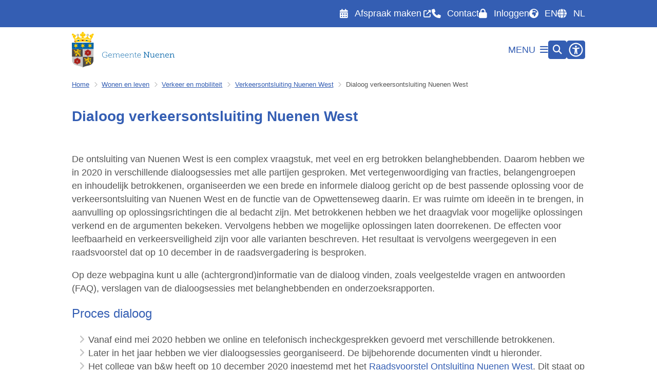

--- FILE ---
content_type: text/html; charset=utf-8
request_url: https://www.nuenen.nl/dialoog-verkeersontsluiting-nuenen-west
body_size: 41688
content:
<!DOCTYPE html><html lang="nl"><head><meta charSet="utf-8" data-next-head=""/><meta name="viewport" content="width=device-width, initial-scale=1" data-next-head=""/><title data-next-head="">Dialoog verkeersontsluiting Nuenen West | Gemeente Nuenen</title><link rel="shortcut icon" href="https://cuatro.sim-cdn.nl/nuenen/uploads/styles/favicon/media/favicon-website_.png?cb=vjhu7d9c" data-next-head=""/><link rel="canonical" href="https://www.nuenen.nl/dialoog-verkeersontsluiting-nuenen-west" data-next-head=""/><meta name="title" content="Dialoog verkeersontsluiting Nuenen West" data-next-head=""/><meta property="og:site_name" content="Gemeente Nuenen" data-next-head=""/><meta property="og:type" content="article" data-next-head=""/><meta property="og:url" content="https://www.nuenen.nl/dialoog-verkeersontsluiting-nuenen-west" data-next-head=""/><meta property="og:title" content="Dialoog verkeersontsluiting Nuenen West" data-next-head=""/><meta property="og:updated_time" content="2025-04-07T06:42:51+02:00" data-next-head=""/><meta property="og:locale" content="nl" data-next-head=""/><meta name="article:publisher" content="Gemeente Nuenen" data-next-head=""/><meta name="article:published_time" content="2020-07-01T17:10:13+02:00" data-next-head=""/><meta name="article:modified_time" content="2025-04-07T06:42:51+02:00" data-next-head=""/><meta name="dcterms.title" content="Dialoog verkeersontsluiting Nuenen West" data-next-head=""/><meta name="dcterms.creator" content="Gemeente Nuenen" data-next-head=""/><meta name="dcterms.publisher" content="Gemeente Nuenen" data-next-head=""/><meta name="dcterms.date" content="2020-07-01T17:10:13+02:00" data-next-head=""/><meta name="dcterms.type" content="Pagina" data-next-head=""/><meta name="dcterms.language" content="nl" data-next-head=""/><meta name="twitter:card" content="summary_large_image" data-next-head=""/><meta name="twitter:title" content="Dialoog verkeersontsluiting Nuenen West" data-next-head=""/><meta name="generator" content="SIMsite powered by Drupal" data-next-head=""/><meta name="robots" content="index, follow" data-next-head=""/><meta name="theme-color" content="#000000"/><link rel="manifest" href="/api/manifest"/><link rel="preload" as="script" href="https://nuenen.logging.simanalytics.nl/piwik.js" nonce="NzczMjM2NWYtMDY0YS00ZjEwLWIwMzYtZjk3NmFiMTE2NDIx"/><link nonce="NzczMjM2NWYtMDY0YS00ZjEwLWIwMzYtZjk3NmFiMTE2NDIx" rel="preload" href="https://cuatro.sim-cdn.nl/assets/2.8.6/_next/static/css/eccff8e127c8b8ab.css" as="style"/><link nonce="NzczMjM2NWYtMDY0YS00ZjEwLWIwMzYtZjk3NmFiMTE2NDIx" rel="preload" href="https://cuatro.sim-cdn.nl/assets/2.8.6/_next/static/css/f2c8cc335ffa8c7e.css" as="style"/><link nonce="NzczMjM2NWYtMDY0YS00ZjEwLWIwMzYtZjk3NmFiMTE2NDIx" rel="preload" href="https://cuatro.sim-cdn.nl/assets/2.8.6/_next/static/css/658167781a12df96.css" as="style"/><link nonce="NzczMjM2NWYtMDY0YS00ZjEwLWIwMzYtZjk3NmFiMTE2NDIx" rel="preload" href="https://cuatro.sim-cdn.nl/assets/2.8.6/_next/static/css/c2a0e44b852d9833.css" as="style"/><link nonce="NzczMjM2NWYtMDY0YS00ZjEwLWIwMzYtZjk3NmFiMTE2NDIx" rel="preload" href="https://cuatro.sim-cdn.nl/assets/2.8.6/_next/static/css/1cf0b0b2cdd7fa75.css" as="style"/><style data-theme="vars" data-next-head="">:root {
  --primary: #345EB3;--white: #fff;--black: #000;--fontFamily: sans-serif;--fontFamilyHeadings: var(--fontFamily);--lineHeight: 1.5;--bodyBackgroundColor: #fff;--bodyColor: #6f6f6f;--bodyFontSize: 1.12rem;--paragraphOddColor: var(--bodyBackgroundColor);--paragraphOddColorMobile: var(--bodyBackgroundColor);--paragraphEvenColor: #f4f4f4;--paragraphEvenColorMobile: #f4f4f4;--contentDesktopMaxWidth: 1200px;--contentLaptopMaxWidth: 1000px;--simpleLoaderColor: var(--primary);--loaderColor: var(--primary);--fontAwesomeFree: "Font Awesome 6 Free";--fontAwesomeBrands: "Font Awesome 6 Brands";--iconsColor: inherit;--bodyLineHeight: var(--lineHeight);--contentPaddingX: 10vw;--contentPaddingXMobile: 8vw;--contentTextDesktopMaxWidth: var(--contentDesktopMaxWidth);--contentTextLaptopMaxWidth: var(--contentLaptopMaxWidth);--contentHeaderDesktopMaxWidth: var(--contentDesktopMaxWidth);--contentHeaderLaptopMaxWidth: var(--contentLaptopMaxWidth);--contentColor: #555;--inputColor: #6f6f6f;--h1Color: var(--primary);--h1FontFamily: var(--fontFamilyHeadings);--h1FontSize: 28px;--h1FontStyle: normal;--h1FontWeight: bold;--h1LineHeight: var(--lineHeight);--h1MarginTop: 1rem;--h1MarginBottom: 1rem;--h2Color: var(--primary);--h2FontFamily: var(--fontFamilyHeadings);--h2FontSize: 24px;--h2FontStyle: normal;--h2FontWeight: 400;--h2LineHeight: var(--lineHeight);--h2MarginTop: 0;--h2MarginBottom: 1rem;--h3Color: var(--primary);--h3FontFamily: var(--fontFamilyHeadings);--h3FontSize: 20px;--h3FontStyle: normal;--h3FontWeight: 400;--h3LineHeight: var(--lineHeight);--h3MarginTop: 0;--h3MarginBottom: .5rem;--h4Color: var(--primary);--h4FontFamily: var(--fontFamilyHeadings);--h4FontSize: 18px;--h4FontStyle: normal;--h4FontWeight: 400;--h4LineHeight: var(--lineHeight);--h4MarginTop: 0;--h4MarginBottom: .5rem;--h5Color: var(--primary);--h5FontFamily: var(--fontFamilyHeadings);--h5FontSize: 1.1rem;--h5FontStyle: italic;--h5FontWeight: 400;--h5LineHeight: var(--lineHeight);--h5MarginTop: 0;--h5MarginBottom: .5rem;--h6Color: var(--primary);--h6FontFamily: var(--fontFamilyHeadings);--h6FontSize: 1rem;--h6FontStyle: italic;--h6FontWeight: 400;--h6LineHeight: var(--lineHeight);--h6MarginTop: 0;--h6MarginBottom: .5rem;--imageBorderRadius: 0;--heroBackgroundColor: transparent;--heroTitleAndSearchbarTextColor: white;--heroTitleAndSearchbarTitleFontFamily: var(--fontFamily);--heroTitleAndSearchbarTitleFontWeight: inherit;--heroTitleAndSearchbarSubtitleFontFamily: var(--fontFamily);--heroTitleAndSearchbarSubtitleFontWeight: inherit;--heroTitleAndSearchbarSubTitleFontSize: 1.875rem;--heroTitleAndSearchbarBoxButtonIcon: "\f002";--heroTitleAndSearchbarContentTextDesktopMaxWidth: var(--contentTextDesktopMaxWidth);--heroTitleAndSearchbarContentTextLaptopMaxWidth: var(--contentTextLaptopMaxWidth);--heroTitleAndSearchbarContentTextTabletMaxWidth: var(--contentTextLaptopMaxWidth);--heroTitleAndSearchbarSearchBarWidthDesktop: 70%;--heroOrganizationIntroMobileBackground: var(--paragraphOddColor);--heroOrganizationIntroLogoMaxWidth: 300px;--paragraphFontSize: 1rem;--paragraphLineHeight: var(--lineHeight);--paragraphMarginBottom: 1rem;--paragraphPadding: 1rem;--paragraphOrderedListFontSize: var(--paragraphFontSize);--paragraphOrderedListLineHeight: var(--paragraphLineHeight);--paragraphColumnsTitleTextAlign: left;--paragraphColumnsGap: 2rem;--paragraphColumnsGapMobile: var(--paragraphColumnsGap);--paragraphCTABlockBorder: solid 1px var(--primary);--paragraphCTABlockBorderRadius: none;--paragraphCTABlockBoxShadow: none;--paragraphCTABlockBackground: var(--white);--paragraphCTABlockColor: inherit;--paragraphCTABlockButtonBackgroundColor: var(--callToActionBackgroundColor);--paragraphCTABlockButtonColor: var(--callToActionColor);--paragraphCTABlockButtonBorder: var(--callToActionBorder);--teaserPaddingLeft: 0px;--teaserPaddingBottom: 2rem;--teaserBorderLeftColor: transparent;--teaserBorderLeftWidth: 0;--listMarginLeft: 1.8rem;--listMarginLeftSubList: 1rem;--listItemPaddingLeft: 0;--ulMarginTop: 20px;--ulMarginBottom: 2rem;--ulMarginLeft: var(--listMarginLeft);--ulMarginLeftSubList: var(--listMarginLeftSubList);--ulListItemPaddingLeft: var(--listItemPaddingLeft);--olMarginTop: 0;--olMarginBottom: 2rem;--olMarginLeft: var(--listMarginLeft);--olMarginLeftSubList: var(--listMarginLeftSubList);--olListItemPaddingLeft: var(--listItemPaddingLeft);--liMarginBottom: 0;--tableHeadingCellColor: "";--tableHeadingCellBackgroundColor: "";--tableCellPadding: 15px;--tableCellMinWidth: 100px;--tableCaptionColor: var(--contentColor);--tableCaptionFontSize: var(--bodyFontSize);--tableCaptionFontStyle: italic;--rssButtonFontSize: 0.7rem;--rssButtonFontColor: var(--primary);--rssButtonColor: var(--primary);--linkColor: #345EB3;--linkColorOnHover: var(--linkColor);--linkUnderLineOffset: auto;--buttonColor: var(--white);--buttonBackgroundColor: #345EB3;--buttonHoverBackgroundColor: var(--buttonBackgroundColor);--buttonHoverColor: var(--buttonColor);--buttonHoverOpacity: 0.9;--buttonDisabledColor: var(--white);--buttonDisabledBackgroundColor: #585858;--buttonBorder: 3px solid white;--buttonBorderRadius: 0rem;--buttonFontWeight: 400;--bulletColor: #c4c4c4;--bulletColorFooter: #c4c4c4;--bulletIcon: "\f105";--bulletFontSize: 1rem;--bulletMargin: 1rem;--bulletLineHeight: calc(var(--paragraphLineHeight) * 1rem);--iconHoverColor: var(--white);--iconRoundedColor: var(--primary);--iconRoundedBackgroundColor: var(--white);--shareButtonColor: var(--buttonColor);--shareButtonBackgroundColor: var(--buttonBackgroundColor);--cardColorOnHover: inherit;--callToActionBackgroundColor:  #008000fa;--callToActionColor: var(--white);--callToActionBorder: var(--buttonBorder);--callToActionHoverBackgroundColor: var(--callToActionBackgroundColor);--callToActionHoverColor: var(--callToActionColor);--callToAction2BackgroundColor: var(--primary);--callToAction2Color: var(--white);--callToAction2Border: var(--buttonBorder);--callToAction2HoverBackgroundColor: var(--callToAction2BackgroundColor);--callToAction2HoverColor: var(--callToAction2Color);--buttonArrowShapeBackgroundColor: var(--buttonBackgroundColor);--buttonArrowShapeBorderRadius: var(--buttonBorderRadius);--buttonArrowShapeColor: var(--buttonColor);--buttonArrowShapeHoverBackgroundColor: var(--buttonHoverBackgroundColor);--buttonArrowShapeHoverColor: var(--buttonHoverColor);--logoMaxWidth: 200px;--logoMobileMaxWidth: 150px;--logoMargin: 2rem;--logoTabletPortraitMargin: var(--logoMargin);--logoContrastFilter: grayscale(100%);--mainNavColor: var(--primary);--mainNavColorMobile: var(--mainNavColor);--mainNavFontSize: 1.05rem;--mainNavIconColor: inherit;--mainNavPadding: 0.5rem;--mainNavSeparatorColor: var(--primary);--navColor: var(--primary);--fullWidthMenuBackgroundColor: var(--primary);--fullWidthMenuColor: var(--white);--openSubmenuIconColor: #666;--topMainNavColor: #345EB3;--topMainNavIconColor: var(--mainNavIconColor);--topMainNavBackgroundColor: #fff;--topMainNavBorderHeight: 10px;--headerBackgroundColor: var(--white);--headerBoxShadow: "";--headerSearchbarNextToMenuSearchButtonBackgroundColor: var(--buttonBackgroundColor);--headerSearchbarNextToMenuSearchButtonColor: var(--buttonColor);--headerSearchbarNextToMenuSearchButtonBorder: var(--buttonBorder);--headerSearchbarNextToMenuSearchButtonBorderBottom: var(--headerSearchbarNextToMenuSearchButtonBorder);--stickyHeaderLogoHeight: calc(0.5 * 5dvw + 5dvh);--navBorderColor: var(--primary);--activeSubNavColor: var(--primary);--activeSubNavIconColor: var(--mainNavIconColor);--activeSubNavBackgroundColor: #f4f4f4;--activeMainNavBorderColor: #F1BA0F;--mobileMenuActiveAndHoverSubNavColor: var(--activeSubNavColor);--mobileMenuActiveAndHoverSubNavBackgroundColor: var(--activeSubNavBackgroundColor);--mobileMenuCloseButtonColor: var(--primary);--searchBoxButtonColor: var(--white);--searchBoxButtonBackgroundColor: #345EB3;--searchBoxButtonBackgroundColorOnBlur: #757575;--searchBoxColor: #6f6f6f;--searchBoxPlaceholderColor: #6f6f6f;--searchBoxDesktopWidth: 100%;--searchBoxVerticalDesignDesktopWidth: 800px;--searchBoxShadow: 0 4px 8px 0 rgba(0, 0, 0, .12), 0 2px 4px 0 rgba(0, 0, 0, .08);--searchBoxFontSize: 1rem;--searchBoxBorderRadius: .25rem;--searchBoxBorder: 1px solid #8F8F8F;--searchSuggestionsTitleColor: var(--primary);--searchSuggestionsDescriptionColor: var(--contentColor);--searchSuggestionsHoverColor: #f4f4f4;--searchResultsURLFontColor: "";--searchResultsDatelineFontSize: .875rem;--searchResultsDatelineFontColor: var(--contentColor);--searchResultsDatelineFontWeight: normal;--searchResultsTopBarBackgroundColor: none;--searchResultsTopBarPadding: 0px;--searchResultsHighlightedSearchWordColor: inherit;--socialButtonsColor: var(--white);--socialButtonsBackgroundColor: var(--primary);--contentHeaderBorderBottom: none;--contentHeaderPaddingBottom: initial;--contentListItemBorderRadius: unset;--contentListItemDateBorderColor: var(--primary);--contentListPlaceholderBackgroundColor: #dae1e7;--contentListImageBorderRadius: unset;--contentListBulletIcon: var(--bulletIcon);--contentListBulletIconMargin: var(--bulletMargin);--contentListButtonIcon: "\f105";--contentListButtonBackgroundColor: var(--buttonBackgroundColor);--contentListButtonBorder: var(--buttonBorder);--contentListButtonBorderRadius: var(--buttonBorderRadius);--contentListActionButtonBackgroundColor: var(--buttonBackgroundColor);--contentListActionButtonBorder: var(--buttonBorder);--contentListActionButtonBorderRadius: var(--buttonBorderRadius);--contentListActionButtonIcon: "\f105";--itemLayoutListItemMargin: 2rem;--contentListItemTitleFontSize: var(--bodyFontSize);--contentListItemTitleTextDecoration: underline;--contentListItemTitleColor: var(--linkColor);--contentListItemTitleFontFamily: var(--fontFamily);--contentListItemTitleLineHeight: var(--bodyLineHeight);--paragraphListDateColor: #000;--paragraphListTitleColor: var(--primary);--promotedItemsBoxShadow: none;--verticalDesignTopTaskBackgroundHeight: 50vh;--verticalDesignTopTaskBackgroundHeightMobile: 250px;--verticalDesignTopTaskBackgroundMinHeight: 450px;--verticalDesignFooterColumnsColor: var(--white);--verticalDesignFooterColumnsBackgroundColor: #345EB3;--verticalDesignParagraphOddColor: var(--paragraphOddColor);--verticalDesignParagraphEvenColor: var(--paragraphEvenColor);--ratingFormToggleButtonFontColor: var(--white);--ratingFormToggleButtonBorderColor: var(--white);--ratingFormToggleButtonBackgroundColor: var(--primary);--ratingFormTextColor: var(--primary);--ratingFormSmileySmileColor: #37b73b;--ratingFormSmileyNeutralColor: #ffae07;--ratingFormSmileyFrownColor: #ff0035;--ratingFormBackgroundColor: var(--cookieBannerBackgroundColor);--ratingFormShadow: rgba(14, 30, 37, 0.12) 0px 2px 4px 0px, rgba(14, 30, 37, 0.32) 0px 2px 16px 0px;--ratingFormSubmitButtonBackgroundColor: var(--primary);--ratingFormSubmitButtonFontColor: var(--white);--ratingFormSubmitButtonBackgroundColorOnBlur: #b0b0b0;--notFoundFormBackgroundColor: #efefef;--notFoundFormButtonsFontSize: 1rem;--notFoundFormButtonsFontFamily: var(--fontFamily);--notFoundFormButtonsFontTransform: uppercase;--notFoundFormPositiveButtonFontColor: var(--white);--notFoundFormPositiveButtonBackgroundColor: var(--primary);--notFoundFormNegativeButtonFontColor: var(--white);--notFoundFormNegativeButtonBackgroundColor: #9a002a;--notFoundFormButtonBackgroundColorOnBlur: #b0b0b0;--notFoundFormSubmitButtonFontColor: var(--white);--notFoundFormSubmitButtonBackgroundColor: var(--primary);--notFoundFormInputColor: var(--black);--notFoundFormLabelColor: var(--black);--formErrorListBackgroundColor: #efefef;--formErrorListBorder: none;--errorMessageEmailColor: #9a002a;--cookieBannerColorInvertedBackgroundColor: var(--primary);--cookieBannerColorInverted: false;--cookieBannerSmall: true;--cookieModalBackground: var(--white);--selectBlockSectionBackground: #efefef;--selectBlockSectionIcons: var(--primary);--fullWidthContentHeaderPageTitleColor: var(--h1Color);--fullWidthImageMaxHeight: none;--dropdownBackgroundColorHover: #f7fafc;--dropdownBackgroundColorActive: var(--primary);--dropdownOptionIcon: "\f111";--dropdownOptionIconActive: "\f192";--footerCallToActionBackgroundColor: var(--callToActionBackgroundColor);--footerCallToActionHoverBackgroundColor: var(--footerCallToActionBackgroundColor);--footerCallToActionHoverColor: var(--footerCallToActionColor);--footerCallToActionColor: var(--callToActionColor);--footerCallToActionBorder: var(--callToActionBorder);--footerCallToAction2BackgroundColor: var(--callToAction2BackgroundColor);--footerCallToAction2HoverBackgroundColor: var(--footerCallToAction2BackgroundColor);--footerCallToAction2HoverColor: var(--footerCallToAction2Color);--footerCallToAction2Color: var(--callToAction2Color);--footerCallToAction2Border: var(--callToAction2Border);--footerExternalLinkBackground: transparent;--submenuBackgroundColor: transparent;--blockQuoteFontSize: 2rem;--blockQuoteFontStyle: italic;--blockQuoteLineHeight: var(--lineHeight);--blockQuoteColor: var(--primary);--blockQuoteBackgroundColor: #fff;--blockQuoteBorderColor: #dcdcdc;--blockQuotePadding: 0.5rem 1.5rem 1.5rem 0;--blockQuoteIconColor: var(--bodyColor);--overlayBackground: var(--primary);--overlayColor: var(--white);--overlayLayoutCloseButtonColor: var(--overlayColor);--searchOverlayButtonDesktopIcon: "\f002";--searchOverlayBackground: var(--overlayBackground);--menuOverlayColor: var(--overlayColor);--menuOverlayBackground: var(--overlayBackground);--menuOverlayMobileQuickMenuColor: var(--white);--menuOverlayMobileQuickMenuBackgroundColor: var(--primary);--menuOverlayMobileQuickMenuBorder: 1px solid var(--white);--menuOverlayMobileQuickMenuBorderRadius: 5px;--menuOverlaySubLinkBulletIcon: var(--bulletIcon);--wysiwygEmbeddedImageMarginRight: 2rem;--wysiwygEmbeddedImageMarginBottom: 2rem;--wysiwygEmbeddedImageMarginLeft: 2rem;--figcaptionFontSize: 0.75rem;--contentTeaserFontStyle: normal;--contentTeaserFontWeight: normal;--contentIntroFontSize: var(--paragraphFontSize);--contentIntroLineHeight: var(--paragraphLineHeight);--contentIntroFontStyle: var(--contentTeaserFontStyle);--contentIntroFontWeight: var(--contentTeaserFontWeight);--focusColor: var(--black);--focusBackgroundColor: var(--white);--focusBoxShadow: 0 10px 15px -3px rgba(255, 255, 255, 0.4), 0 4px 6px -2px rgba(255, 255, 255, 0.4);--focusOutlineWidth: 3px;--focusOutlineStyle: dotted;--focusOutlineColor: var(--black);--focusOutlineColorContrast: var(--focusOutlineColor);--focusColorContrast: var(--focusColor);--focusBackgroundColorContrast: var(--focusBackgroundColor);--focusBoxShadowContrast: var(--focusBoxShadow);--transparentHeaderOffsetDesktop: 0;--transparentHeaderOffsetMobile: 0;--useAccessibleMenu: true;--quickMenuColor: #ffff;--useNewCookieBar: true;--scrollToTopButtonColor: #345EB3;--quickMenuNavPadding: 1rem;--quickMenuFontSize: 0.9rem;--quickMenuBackgroundColor: #345EB3;--topTaskListIconColor: #345EB3;--topTaskListColor: #345EB3;--topTaskTitleColor: #345EB3;--blocksDesignH1BorderLeftColor: #F1BA0F;--heroTitleAndCTAButtonsSecondButtonBackgroundColor: #345EB3;--calamityMessageIconColor: "";--calamityMessageTextBackgroundColor: #fff;--calamityMessageHeadingColor: "";--calamityMessageHeadingBackgroundColor: #eb8f34;--paginationBackgroundColor: none;--paginationBorderBottom: none;--paginationColor: #345EB3;--paginationDisabledOpacity: 0.3;--paginationPadding: 0.5rem;--paginationSelectedBackgroundColor: #345EB3;--paginationSelectedBorderBottom: 2px solid var(--secondary);--paginationSelectedColor: #fff;--paginationTextDecoration: none;--colouredTopTasksDesignBlocksBackgroundColor: #345EB3;--blocksDesignPageTitleBackgroundTransparency: 0.85;--scrollToTopButtonBackgroundColor: #F1BA0F;--submenuBoxLink2ColumnsGap: 10px;
}</style><script type="application/ld+json" data-next-head="">[{"@type":"WebPage","@context":"https://schema.org","name":"Dialoog verkeersontsluiting Nuenen West","url":"https://www.nuenen.nl/dialoog-verkeersontsluiting-nuenen-west","description":"De ontsluiting van Nuenen West is een complex vraagstuk, met veel en erg betrokken belanghebbenden. Daarom hebben we in 2020 in verschillende dialoogsessies met alle partijen gesproken. Met vertegenwoordiging van fracties, belangengroepen en inhoudelijk betrokkenen, organiseerden&nbsp;we een brede en informele dialoog gericht op de best passende oplossing voor de verkeersontsluiting van Nuenen West&nbsp;en de functie van de Opwettenseweg daarin.&nbsp;Er was ruimte om idee&euml;n in te brengen, in aanvulling op oplossingsrichtingen die al bedacht zijn. Met betrokkenen hebben we het draagvlak voor mogelijke oplossingen verkend en de argumenten bekeken. Vervolgens hebben we mogelijke oplossingen laten doorrekenen. De effecten voor leefbaarheid en verkeersveiligheid zijn voor alle varianten beschreven. Het resultaat is vervolgens weergegeven in een raadsvoorstel dat op 10 december in de raadsvergadering is besproken.  Op deze webpagina kunt u alle (achtergrond)informatie van de dialoog vinden, zoals&nbsp;veelgestelde vragen en antwoorden (FAQ), verslagen van de dialoogsessies met belanghebbenden en onderzoeksrapporten.&nbsp;  Proces dialoog   Vanaf eind mei 2020 hebben we online en telefonisch incheckgesprekken gevoerd met verschillende betrokkenen. Later in het jaar hebben we vier dialoogsessies georganiseerd. De bijbehorende documenten vindt u hieronder. Het college van b&amp;w heeft op 10 december 2020 ingestemd met het&nbsp;Raadsvoorstel Ontsluiting Nuenen West. Dit staat op 24 november 2020 op de agenda van de&nbsp;commissie ruimte. In december 2020 heeft de gemeenteraad een besluit genomen over de ontsluitingsstructuur (in hoofdlijnen) van Nuenen West.   Terugkoppeling dialoogsessies   Veelgestelde vragen en antwoorden (FAQ) over de uitdaging en de sessies&nbsp; Reactie van deelnemers op de veelgestelde vragen   Vierde dialoogsessie 27 oktober 2020   Verslag vierde dialoogsessie (inclusief bijlagen)   Derde dialoogsessie 14 oktober 2020   Presentatie verkeersonderzoeken Presentatie resultaten van het onderzoek Notulen 3e dialoogsessie ontsluiting Nuenen West Bijlage 1 Presentatie verkeersonderzoeken Bijlage 2 Presentatie van de resultaten van het onderzoek Bijlage 3 Antwoorden op verhelderende vragen   Tweede dialoogsessie 22 september 2020   Verslag tweede dialoogsessie Alternatieven en varianten van verkeersstructuren Nuenen West Memo ontsluiting Nuenen West, inclusief bijlagen:  Bijlage 1:&nbsp;Verkeerskundige toets Bijlage 2: Ligging fietstraces overzichtstekening Bijlage 3: Akoestische quickscan voorstellen Bijlage 4: Ligging nieuwe wegtraces overzichtstekening Bijlage 5: stroomschema ruimtelijke ordening bestemmingsplantoets IOV     Eerste dialoogsessie 7 juli 2020   Verslag van de eerste dialoogsessie Reactie van deelnemers op het verslag van de eerste dialoogsessie   Dialoogsessie incheckfase&nbsp;mei 2020   Presentatie incheckfase Voorgesteld proces, toelichting op hoofdlijnen Weergave incheckgesprekken","author":{"@type":"Organization","name":"Gemeente Nuenen","logo":{"@type":"imageObject","url":"https://cuatro.sim-cdn.nl/nuenen/uploads/2023-10/nue-logo-liggend2.svg?cb=WnbUNXAz","width":64,"height":64},"url":"https://www.nuenen.nl","telephone":"040-2631631"},"headline":"Dialoog verkeersontsluiting Nuenen West","datePublished":"2020-07-01T15:10:13.000Z","dateModified":"2021-02-22T18:52:22.000Z","publisher":{"@type":"Organization","name":"Gemeente Nuenen","logo":{"@type":"imageObject","url":"https://cuatro.sim-cdn.nl/nuenen/uploads/2023-10/nue-logo-liggend2.svg?cb=WnbUNXAz","width":64,"height":64},"url":"https://www.nuenen.nl","telephone":"040-2631631"},"mainEntityOfPage":{"@type":"WebPage","@id":"https://www.nuenen.nl/dialoog-verkeersontsluiting-nuenen-west"}}]</script><style data-theme="vars" data-next-head="">:root {
  --accessibilityMenuButtonBackgroundColor: var(--primary);--accessibilityMenuButtonBorderRadius: .25rem;--accessibilityMenuButtonIconColor: white;
}</style><style data-theme="vars" data-next-head="">:root {
  --contentHeroNoImageIntroFontWeight: var(--contentIntroFontWeight);
}</style><style data-theme="vars" data-next-head="">:root {
  --breadcrumbLinkColor: var(--primary);--breadcrumbFontSize: 0.75rem;--breadcrumbFontFamily: var(--fontFamily);--breadcrumbSeparatorIconColor: var(--bulletColor);--breadcrumbSeparatorIcon: "\f054";--breadcrumbMarginTop: 0.75rem;--breadcrumbMarginBottom: 0.75rem;
}</style><style data-theme="vars" data-next-head="">:root {
  --paragraphTextDesktopMaxWidthLandingPage: none;--paragraphTextLaptopMaxWidthLandingPage: none;
}</style><style data-theme="vars" data-next-head="">:root {
  --expandableTextsSummaryTitleColor: var(--h2Color);--expandableTextsSummaryFontFamily: var(--h2FontFamily);--expandableTextsSummaryFontWeight: var(--h2FontWeight);--expandableTextsSummaryFontSize: var(--h2FontSize);--expandableTextsSummaryFontStyle: var(--h2FontStyle);--expandableTextsSummaryLineHeight: var(--h2LineHeight);--expandableTextsDetailsTextBorderColor: #edf2f7;--expandableTextsDetailsBackgroundColor: var(--white);--expandableTextsBorderRadius: 0px;--expandableTextsBoxShadow: 0 1px 3px 0 rgba(0, 0, 0, 0.1), 0 1px 2px 0 rgba(0, 0, 0, 0.06);--expandableTextsColor: var(--contentColor);
}</style><style data-theme="vars" data-next-head="">:root {
  --linkableHeadingScrollMarginTop: 0px;--linkableHeadingScrollMarginTopMobile: var(--linkableHeadingScrollMarginTop);
}</style><style data-theme="vars" data-next-head="">:root {
  --scrollToTopButtonBackgroundColor: #F1BA0F;--scrollToTopButtonColor: #345EB3;--scrollToTopButtonBorder: none;--scrollToTopButtonBorderRadius: 0px;
}</style><style data-theme="vars" data-next-head="">:root {
  --quickLinksFontSize: 1rem;--quickLinksColor: #fff;--quickLinksButtonBackgroundColor: var(--buttonBackgroundColor);--quickLinksButtonColor: var(--buttonColor);--quickLinksButtonBorderRadius: var(--buttonBorderRadius);--quickLinksButtonHoverBackgroundColor: var(--buttonHoverBackgroundColor);--quickLinksButtonHoverColor: var(--quickLinksButtonColor);--quickLinksButtonPadding: 0.5rem 1rem;--quickLinksGap: 2rem;
}</style><link rel="stylesheet" href="https://cuatro.sim-cdn.nl/assets/2.8.6/iconFonts/opengemeenten/css/opengemeenten.css"/><link rel="stylesheet" href="https://cuatro.sim-cdn.nl/assets/2.8.6/iconFonts/toptaken/css/toptaken.css"/><link rel="stylesheet" href="https://cuatro.sim-cdn.nl/assets/2.8.6/iconFonts/fontawesome6/css/fontawesome.6.7.2.css"/><link rel="stylesheet" href="https://cuatro.sim-cdn.nl/assets/2.8.6/iconFonts/fontawesome6/css/v5-font-face.css"/><link rel="stylesheet" href="https://cuatro.sim-cdn.nl/assets/2.8.6/iconFonts/fontawesome6/css/v4-shims.css"/><link rel="stylesheet" href="https://cuatro.sim-cdn.nl/assets/2.8.6/fonts/openDyslexic/css/open-dyslexic.css"/><link rel="stylesheet" href="https://fonts.bunny.net/css?family=fira-sans%3A100%2C100i%2C200%2C200i%2C300%2C300i%2C400%2C400i%2C500%2C500i%2C600%2C600i%2C700%2C700i%2C800i%2C900i%7Cmerriweather-sans%3A300%2C400%2C500%2C600%2C600i%2C700%2C700i%2C800i%7Cnunito-sans%3A200%2C300%2C400%2C500%2C600%2C700%7Copen-sans%3A300%2C300i%2C400%2C400i%2C500%2C500i%2C600%2C600i%2C700%2C800%7Croboto%3A100%2C300%2C400%2C500%2C700&amp;display=swap"/><link nonce="NzczMjM2NWYtMDY0YS00ZjEwLWIwMzYtZjk3NmFiMTE2NDIx" rel="stylesheet" href="https://cuatro.sim-cdn.nl/assets/2.8.6/_next/static/css/eccff8e127c8b8ab.css" data-n-g=""/><link nonce="NzczMjM2NWYtMDY0YS00ZjEwLWIwMzYtZjk3NmFiMTE2NDIx" rel="stylesheet" href="https://cuatro.sim-cdn.nl/assets/2.8.6/_next/static/css/f2c8cc335ffa8c7e.css" data-n-p=""/><link nonce="NzczMjM2NWYtMDY0YS00ZjEwLWIwMzYtZjk3NmFiMTE2NDIx" rel="stylesheet" href="https://cuatro.sim-cdn.nl/assets/2.8.6/_next/static/css/658167781a12df96.css" data-n-p=""/><link nonce="NzczMjM2NWYtMDY0YS00ZjEwLWIwMzYtZjk3NmFiMTE2NDIx" rel="stylesheet" href="https://cuatro.sim-cdn.nl/assets/2.8.6/_next/static/css/c2a0e44b852d9833.css"/><link nonce="NzczMjM2NWYtMDY0YS00ZjEwLWIwMzYtZjk3NmFiMTE2NDIx" rel="stylesheet" href="https://cuatro.sim-cdn.nl/assets/2.8.6/_next/static/css/1cf0b0b2cdd7fa75.css"/><noscript data-n-css="NzczMjM2NWYtMDY0YS00ZjEwLWIwMzYtZjk3NmFiMTE2NDIx"></noscript><script defer="" nonce="NzczMjM2NWYtMDY0YS00ZjEwLWIwMzYtZjk3NmFiMTE2NDIx" noModule="" src="https://cuatro.sim-cdn.nl/assets/2.8.6/_next/static/chunks/polyfills-42372ed130431b0a.js"></script><script defer="" src="https://cuatro.sim-cdn.nl/assets/2.8.6/_next/static/chunks/ParagraphText.ca7956666338859a.js" nonce="NzczMjM2NWYtMDY0YS00ZjEwLWIwMzYtZjk3NmFiMTE2NDIx"></script><script defer="" src="https://cuatro.sim-cdn.nl/assets/2.8.6/_next/static/chunks/5497.344791da1e09bbba.js" nonce="NzczMjM2NWYtMDY0YS00ZjEwLWIwMzYtZjk3NmFiMTE2NDIx"></script><script defer="" src="https://cuatro.sim-cdn.nl/assets/2.8.6/_next/static/chunks/RatingForm.7e071c3281dc7afa.js" nonce="NzczMjM2NWYtMDY0YS00ZjEwLWIwMzYtZjk3NmFiMTE2NDIx"></script><script src="https://cuatro.sim-cdn.nl/assets/2.8.6/_next/static/chunks/webpack-acc4f699d52a3453.js" nonce="NzczMjM2NWYtMDY0YS00ZjEwLWIwMzYtZjk3NmFiMTE2NDIx" defer=""></script><script src="https://cuatro.sim-cdn.nl/assets/2.8.6/_next/static/chunks/framework-31a549d445d65f75.js" nonce="NzczMjM2NWYtMDY0YS00ZjEwLWIwMzYtZjk3NmFiMTE2NDIx" defer=""></script><script src="https://cuatro.sim-cdn.nl/assets/2.8.6/_next/static/chunks/main-9a1d1c90904caae0.js" nonce="NzczMjM2NWYtMDY0YS00ZjEwLWIwMzYtZjk3NmFiMTE2NDIx" defer=""></script><script src="https://cuatro.sim-cdn.nl/assets/2.8.6/_next/static/chunks/pages/_app-eb69ba8880f26362.js" nonce="NzczMjM2NWYtMDY0YS00ZjEwLWIwMzYtZjk3NmFiMTE2NDIx" defer=""></script><script src="https://cuatro.sim-cdn.nl/assets/2.8.6/_next/static/chunks/5394-a5a82fe66e7d9bfd.js" nonce="NzczMjM2NWYtMDY0YS00ZjEwLWIwMzYtZjk3NmFiMTE2NDIx" defer=""></script><script src="https://cuatro.sim-cdn.nl/assets/2.8.6/_next/static/chunks/558-229df1cc704f9d31.js" nonce="NzczMjM2NWYtMDY0YS00ZjEwLWIwMzYtZjk3NmFiMTE2NDIx" defer=""></script><script src="https://cuatro.sim-cdn.nl/assets/2.8.6/_next/static/chunks/5880-d08d502a951c08ad.js" nonce="NzczMjM2NWYtMDY0YS00ZjEwLWIwMzYtZjk3NmFiMTE2NDIx" defer=""></script><script src="https://cuatro.sim-cdn.nl/assets/2.8.6/_next/static/chunks/pages/%5B%5B...all%5D%5D-b9cee9e9c6062e5d.js" nonce="NzczMjM2NWYtMDY0YS00ZjEwLWIwMzYtZjk3NmFiMTE2NDIx" defer=""></script><script src="https://cuatro.sim-cdn.nl/assets/2.8.6/_next/static/2.8.6/_buildManifest.js" nonce="NzczMjM2NWYtMDY0YS00ZjEwLWIwMzYtZjk3NmFiMTE2NDIx" defer=""></script><script src="https://cuatro.sim-cdn.nl/assets/2.8.6/_next/static/2.8.6/_ssgManifest.js" nonce="NzczMjM2NWYtMDY0YS00ZjEwLWIwMzYtZjk3NmFiMTE2NDIx" defer=""></script></head><body><div id="__next"><div id="BodyWrapper_wrapper__767Lq" class="BodyWrapper_focusStyles__riH7z"><section aria-label="Laden van de pagina" class="Accessibility_visuallyHidden__7de9x"><div class="NextPageLoader_loader__7xyNW no_solr" role="status"><p>De inhoud is geladen.</p></div></section><section tabindex="-1" aria-label="Skiplinks" id="skiplinks"><ul class="Skiplinks_skipLinks__bKEoQ no_solr"><li class="Skiplinks_skipLinksListItem__DK58w"><a href="#skip-links-content" class="Skiplinks_skipLinksLink__tJqsF">Naar de inhoud gaan</a></li></ul></section><dialog aria-hidden="true" aria-labelledby="cookie_modal_heading" class="no_solr"><div class="Modal_modal__l4yBn"><div class="Modal_container__T5Dvn"><div class="Modal_buttons__0MBpx"><button type="button" class="Modal_closeButton__Foob_"><span aria-hidden="true" class="fa fa-solid fa-xmark Modal_closeIcon__6YjI8"></span><span class="Accessibility_visuallyHidden__7de9x">Sluit cookie-instellingen</span></button></div><div class="content-wrapper Modal_wrapper__pTQ5P"><form class="CookieModal_wrapper__DnSIB"><h2 id="cookie_modal_heading" class="CookieModal_heading__gSXuB">Cookie-instellingen beheren</h2><div class="CookieModal_intro__M8MuR HTMLBody_htmlBody__BqDAh"><p>Nuenen maakt gebruik van cookies.</p></div><fieldset class="CookieModal_cookieModalFieldset__Sr2Gw"><legend class="CookieModal_legend__VHfji">Functionele cookies</legend><div class="CookieModal_cookieModalCheckbox__3vCAp"><div class="CookieModal_checkboxWrapper__NdbUD"><input class="CookieModal_checkBox__WShdc" type="checkbox" id="readspeaker" disabled="" name="functional" checked=""/><label for="readspeaker" aria-describedby="explanation-readspeaker" class="CookieModal_pointerCursor__PJvLo only-focus-on-tab CookieModal_label__5KNdp">ReadSpeaker<!-- --> (niet aanpasbaar)</label></div><div id="explanation-readspeaker" class="CookieModal_explanationText__0_pCX"><p>Met ReadSpeaker kan de inhoud van de website worden voorgelezen.</p></div></div><div class="CookieModal_cookieModalCheckbox__3vCAp"><div class="CookieModal_checkboxWrapper__NdbUD"><input class="CookieModal_checkBox__WShdc" type="checkbox" id="matomo" disabled="" name="functional" checked=""/><label for="matomo" aria-describedby="explanation-matomo" class="CookieModal_pointerCursor__PJvLo only-focus-on-tab CookieModal_label__5KNdp">SIManalytics Tag Manager<!-- --> (niet aanpasbaar)</label></div><div class="CookieModal_explanationText__0_pCX HTMLBody_htmlBody__BqDAh" id="explanation-matomo"><p>De gemeente Nuenen maakt gebruik van functionele cookies om (anoniem) statistieken bij te houden voor de verbetering van onze website. </p></div></div></fieldset><fieldset class="CookieModal_cookieModalFieldset__Sr2Gw"><legend class="CookieModal_legend__VHfji">Analytische cookies</legend><div class="CookieModal_cookieModalCheckbox__3vCAp"><div class="CookieModal_checkboxWrapper__NdbUD"><input class="CookieModal_checkBox__WShdc" type="checkbox" id="sim_analytics" disabled="" name="analytical" checked=""/><label for="sim_analytics" aria-describedby="explanation-sim_analytics" class="CookieModal_pointerCursor__PJvLo only-focus-on-tab CookieModal_label__5KNdp">SIManalytics<!-- --> (niet aanpasbaar)</label></div><div id="explanation-sim_analytics" class="CookieModal_explanationText__0_pCX"><p>Gemeente Nuenen gebruikt SIManalytics om haar dienstverlening te verbeteren. SIManalytics verzamelt geen persoonsgegevens.</p></div></div></fieldset><fieldset class="CookieModal_cookieModalFieldset__Sr2Gw"><legend class="CookieModal_legend__VHfji">Overige cookies</legend><div class="CookieModal_cookieModalCheckbox__3vCAp"><div class="CookieModal_checkboxWrapper__NdbUD"><input class="CookieModal_checkBox__WShdc" type="checkbox" id="external_media" name="other"/><label for="external_media" aria-describedby="explanation-external_media" class="CookieModal_pointerCursor__PJvLo only-focus-on-tab CookieModal_label__5KNdp">Externe media</label></div><div id="explanation-external_media" class="CookieModal_explanationText__0_pCX"><p>Pagina-onderdelen van andere websites, zoals YouTube of Vimeo, verzamelen mogelijk gegevens om hun producten te verbeteren.</p></div></div><div class="CookieModal_cookieModalCheckbox__3vCAp"><div class="CookieModal_checkboxWrapper__NdbUD"><input class="CookieModal_checkBox__WShdc" type="checkbox" id="maps" name="other"/><label for="maps" aria-describedby="explanation-maps" class="CookieModal_pointerCursor__PJvLo only-focus-on-tab CookieModal_label__5KNdp">Kaarten</label></div><div id="explanation-maps" class="CookieModal_explanationText__0_pCX"><p>Kaart services zoals Leaflet verzamelen gegevens om hun producten te verbeteren.</p></div></div></fieldset><div class="CookieModal_buttonWrapper__rJbZK"><button type="button" class="CookieModal_button__EBf5n Button_button__eAGUb Button_button__eAGUb">Keuze opslaan</button><button type="button" class="CookieModal_button__EBf5n Button_button__eAGUb CookieModal_secondary__7ZOu7 Button_callToAction2__mpp0G Button_button__eAGUb">Accepteer alle cookies</button></div></form></div></div><div class="Modal_background__jLQ5b" role="presentation"></div></div></dialog><div id="content" class="Page_stickyFooter__10yXn StickyFooter_stickyFooter__R8OLv"><header class="HeaderFlexible_flexibleHeader__3x0M_ flexible-header no_solr rs_preserve"><div class="HeaderFlexible_mobile__BJSMG"><div class="HeaderFlexible_row__ZHTSJ HeaderFlexible_sticky__jdZZX"><div class="HeaderFlexible_container__X5FBa" style="padding:0.0rem 0"><div class="FlexibleHeaderLogo_logoWrapper__k_5pA logo-wrapper"><a title="Ga naar de homepage" href="/"><picture><img class="logo-img" width="64" height="64" src="https://cuatro.sim-cdn.nl/nuenen/uploads/2023-10/nue-logo-liggend2.svg?cb=WnbUNXAz" alt="Logo gemeente Nuenen"/></picture></a></div><div class="FlexibleElements_elementGroup__EDuSH" style="justify-content:flex-end;flex-direction:row;align-items:center"><button type="button" id="site-navigation-«Rdab9j6»" aria-expanded="false" class="menu-button OpenButton_openButton__sT749" aria-label="Open het menu" tabindex="0"><span class="OpenButton_openButtonLabel__mM0bL">Menu</span><span aria-hidden="true" class="OpenButton_openButtonIcon__PMZlR FontAwesome_fontAwesome__Q7inz"></span></button><div class="SearchBar_searchIsCollapsed__wTqyk search-bar rs_skip"><button type="button" class="SearchBar_expandButton__oCNBY" aria-label="Open zoeken" aria-expanded="false" tabindex="0"><span class="SearchBar_expandIcon__OMRyD fa fa-search" role="img" aria-hidden="true"></span></button></div></div></div></div></div><div class="HeaderFlexible_desktop__5zfaq"><div class="HeaderFlexible_row__ZHTSJ HeaderFlexible_sticky__jdZZX" style="background:#345EB3"><div class="HeaderFlexible_container__X5FBa" style="align-items:center;padding:0.5rem 0"><div class="FlexibleElements_elementGroup__EDuSH" style="flex-direction:row;justify-content:flex-end;align-items:center;-quick-links-color:#fff;gap:0.5rem"><div class="QuickLinks_quickLinks__sIT_t"><nav aria-label="Snelmenu"><ul><li><a href="https://nuenen.mijnafspraakmaken.nl/" title="Afspraak maken" class="QuickLinks_link__gNE58"><span class="toptasks-list-icon fa-calendar QuickLinks_icon__7Z1p5 fa fa-calendar" role="img" aria-hidden="true"></span><span class="extra-menu-item QuickLinks_linkText__ROscj"><span>Afspraak maken<span role="img" aria-label="externe link"><span class="MenuLinkLabel_external__W_nMO" role="img" aria-hidden="true"></span></span></span></span></a></li><li><a title="Contact met gemeente Nuenen" class="QuickLinks_link__gNE58" href="/contact"><span class="toptasks-list-icon fa-phone QuickLinks_icon__7Z1p5 fa fa-phone" role="img" aria-hidden="true"></span><span class="extra-menu-item QuickLinks_linkText__ROscj">Contact</span></a></li><li><a title="Inloggen" class="QuickLinks_link__gNE58" href="/inloggen"><span class="toptasks-list-icon fa-lock QuickLinks_icon__7Z1p5 fa fa-lock" role="img" aria-hidden="true"></span><span class="extra-menu-item QuickLinks_linkText__ROscj">Inloggen</span></a></li><li><a href="https://en.nuenen.nl/" class="QuickLinks_link__gNE58"><span class="toptasks-list-icon fas fa-globe-africa QuickLinks_icon__7Z1p5 fas fa-globe-africa" role="img" aria-hidden="true"></span><span class="extra-menu-item QuickLinks_linkText__ROscj">EN</span></a></li><li><a href="https://nuenen.nl" class="QuickLinks_link__gNE58"><span class="toptasks-list-icon fas fa-globe QuickLinks_icon__7Z1p5 fas fa-globe" role="img" aria-hidden="true"></span><span class="extra-menu-item QuickLinks_linkText__ROscj">NL</span></a></li></ul></nav></div></div></div></div><div class="HeaderFlexible_row__ZHTSJ HeaderFlexible_sticky__jdZZX"><div class="HeaderFlexible_container__X5FBa" style="align-items:center;padding:0.5rem 0rem"><div class="FlexibleHeaderLogo_logoWrapper__k_5pA logo-wrapper"><a title="Ga naar de homepage" href="/"><picture><img class="logo-img" width="64" height="64" src="https://cuatro.sim-cdn.nl/nuenen/uploads/2023-10/nue-logo-liggend2.svg?cb=WnbUNXAz" alt="Logo gemeente Nuenen"/></picture></a></div><div class="FlexibleElements_elementGroup__EDuSH" style="flex-direction:row;justify-content:flex-end;align-items:center;gap:0.5rem"><button type="button" id="site-navigation-«Rqcb9j6»" aria-expanded="false" class="menu-button OpenButton_openButton__sT749" aria-label="Open het menu" tabindex="0"><span class="OpenButton_openButtonLabel__mM0bL">Menu</span><span aria-hidden="true" class="OpenButton_openButtonIcon__PMZlR FontAwesome_fontAwesome__Q7inz"></span></button><div class="SearchBar_searchIsCollapsed__wTqyk search-bar rs_skip"><button type="button" class="SearchBar_expandButton__oCNBY" aria-label="Open zoeken" aria-expanded="false" tabindex="0"><span class="SearchBar_expandIcon__OMRyD fa fa-search" role="img" aria-hidden="true"></span></button></div><button type="button" aria-haspopup="true" aria-expanded="false" class="AccessibilityMenuButton_accessibilityMenuButton__egPvx"><span class="AccessibilityMenuButton_icon__4E_Ae" aria-hidden="true"><svg xmlns="http://www.w3.org/2000/svg" viewBox="0 0 48 48"><title>Toegankelijkheid</title><path d="M24 6.03c-9.94 0-17.98 8.06-17.98 18s8.05 18 17.98 18 18.02-8.06 18.02-18-8.07-18-18.02-18Zm0 33c-8.26 0-14.98-6.73-14.98-15s6.72-15 14.98-15 15.02 6.73 15.02 15-6.74 15-15.02 15Zm-2.49-23.51c0-1.38 1.12-2.5 2.49-2.5s2.49 1.12 2.49 2.5-1.12 2.5-2.49 2.5-2.49-1.12-2.49-2.5Zm-.49 6.37c-3.66-.3-6.27-1.03-6.41-1.07l.82-2.89s3.88 1.08 8.59 1.08c4.19 0 8.59-1.08 8.64-1.09l.72 2.91c-.15.04-2.97.73-6.36 1.03v4.79c.5 4 1.24 7.83 1.34 8.33h-3.05c-.23-1.22-.73-3.98-1.14-6.97h-.31c-.4 2.97-.91 5.73-1.15 6.97h-3.06c.12-.59.88-4.43 1.37-8.39v-4.71Z"></path></svg></span><span class="Accessibility_visuallyHidden__7de9x">Open toegankelijkheidsmenu</span></button></div></div></div></div></header><main id="skip-links-content" class="content-details-container ContentDetailsContainer_contentDetailsContainer__4zGtc"><article itemScope="" class="main-content content-wrapper"><header><div class="DefaultContentHeader_defaultContentHeader__w_7mr container-flex"><nav aria-label="Kruimelpad" id="breadcrumbs" class="Breadcrumb_breadcrumb__fK4dG no_solr rs_skip"><ol class="no-default-styling Breadcrumb_list___Q_uC"><li class="Breadcrumb_item__CXcEI"><a title="Ga naar de homepage" href="/">Home</a></li><li class="Breadcrumb_item__CXcEI"><a class="" href="/wonen-en-leven">Wonen en leven</a></li><li class="Breadcrumb_item__CXcEI"><a class="" href="/verkeer-en-mobiliteit">Verkeer en mobiliteit</a></li><li class="Breadcrumb_item__CXcEI"><a class="" href="/verkeersontsluiting-nuenen-west">Verkeersontsluiting Nuenen West</a></li><li class="Breadcrumb_item__CXcEI"><span aria-current="location">Dialoog verkeersontsluiting Nuenen West</span></li></ol></nav><span id="Dialoog-verkeersontsluiting-Nuenen-West" style="position:absolute;left:-9999px" aria-hidden="true"></span><h1 class="LinkableHeading_scrollMarginTop__f8lQM PageTitle_pageTitle__7Tzm7 no_solr DefaultContentHeader_pageTitleVariableWidth__5sHyl" id="dialoog-verkeersontsluiting-nuenen-west">Dialoog verkeersontsluiting Nuenen West</h1></div></header><div class="paragraphs Paragraphs_grid__GGa2J"><div style="--paragraph-background-color:var(--paragraphOddColor)" class="paragraph Paragraphs_paragraph__cLuF0 Paragraphs_paragraphPadding__BEXBd Paragraphs_paragraphPaddingFirst__vpMNY Paragraphs_mainWidth__psiDU text"><div class="Paragraphs_paragraphBackground__L8UqB Paragraphs_backgroundColor__dHRYy"></div><div class="ParagraphText_paragraphText__8LBs7 text-container ParagraphText_maxContentWidth__6Yhpm HTMLBody_htmlBody__BqDAh"><p>De ontsluiting van Nuenen West is een complex vraagstuk, met veel en erg betrokken belanghebbenden. Daarom hebben we in 2020 in verschillende dialoogsessies met alle partijen gesproken. Met vertegenwoordiging van fracties, belangengroepen en inhoudelijk betrokkenen, organiseerden we een brede en informele dialoog gericht op de best passende oplossing voor de verkeersontsluiting van Nuenen West en de functie van de Opwettenseweg daarin. Er was ruimte om ideeën in te brengen, in aanvulling op oplossingsrichtingen die al bedacht zijn. Met betrokkenen hebben we het draagvlak voor mogelijke oplossingen verkend en de argumenten bekeken. Vervolgens hebben we mogelijke oplossingen laten doorrekenen. De effecten voor leefbaarheid en verkeersveiligheid zijn voor alle varianten beschreven. Het resultaat is vervolgens weergegeven in een raadsvoorstel dat op 10 december in de raadsvergadering is besproken.</p><p>Op deze webpagina kunt u alle (achtergrond)informatie van de dialoog vinden, zoals veelgestelde vragen en antwoorden (FAQ), verslagen van de dialoogsessies met belanghebbenden en onderzoeksrapporten. </p><span id="Proces-dialoog" style="position:absolute;left:-9999px" aria-hidden="true"></span><h2 class="LinkableHeading_scrollMarginTop__f8lQM" id="proces-dialoog">Proces dialoog</h2><ul class="UnorderedList_unorderedList__KyljL Lists_unorderedList__HDjrc">
	<li>Vanaf eind mei 2020 hebben we online en telefonisch incheckgesprekken gevoerd met verschillende betrokkenen.</li>
	<li>Later in het jaar hebben we vier dialoogsessies georganiseerd. De bijbehorende documenten vindt u hieronder.</li>
	<li>Het college van b&amp;w heeft op 10 december 2020 ingestemd met het <a href="https://nuenen.raadsinformatie.nl/document/9391273/1/2020-77%20Raadsvoorstel%20Ontsluiting%20Nuenen%20West">Raadsvoorstel Ontsluiting Nuenen West</a>. Dit staat op 24 november 2020 op de agenda van de <a href="https://nuenen.raadsinformatie.nl/vergadering/684946/Ruimte%20-%20Digitaal%2024-11-2020">commissie ruimte</a>.</li>
	<li>In december 2020 heeft de gemeenteraad een besluit genomen over de ontsluitingsstructuur (in hoofdlijnen) van Nuenen West.</li></ul><span id="Terugkoppeling-dialoogsessies" style="position:absolute;left:-9999px" aria-hidden="true"></span><h2 class="LinkableHeading_scrollMarginTop__f8lQM" id="terugkoppeling-dialoogsessies">Terugkoppeling dialoogsessies</h2><ul class="UnorderedList_unorderedList__KyljL Lists_unorderedList__HDjrc">
	<li><a href="https://www.nuenen.nl/_flysystem/media/faqs-dialoogsessies.pdf">Veelgestelde vragen en antwoorden (FAQ) over de uitdaging en de sessies</a> </li>
	<li><a href="https://www.nuenen.nl/_flysystem/media/reactie-op-dialoogsessie-faq.docx.pdf">Reactie van deelnemers op de veelgestelde vragen</a></li></ul><span id="Vierde-dialoogsessie-27-oktober-2020" style="position:absolute;left:-9999px" aria-hidden="true"></span><h3 class="LinkableHeading_scrollMarginTop__f8lQM" id="vierde-dialoogsessie-27-oktober-2020">Vierde dialoogsessie 27 oktober 2020</h3><ul class="UnorderedList_unorderedList__KyljL Lists_unorderedList__HDjrc">
	<li><a href="https://www.nuenen.nl/_flysystem/media/verslag-notulen-vierde-dialoogsessie-27-oktober-plus-bijlagen.pdf">Verslag vierde dialoogsessie (inclusief bijlagen)</a></li></ul><span id="Derde-dialoogsessie-14-oktober-2020" style="position:absolute;left:-9999px" aria-hidden="true"></span><h3 class="LinkableHeading_scrollMarginTop__f8lQM" id="derde-dialoogsessie-14-oktober-2020">Derde dialoogsessie 14 oktober 2020</h3><ul class="UnorderedList_unorderedList__KyljL Lists_unorderedList__HDjrc">
	<li><a href="https://www.nuenen.nl/_flysystem/media/presentatie-verkeersonderzoeken.pdf">Presentatie verkeersonderzoeken</a></li>
	<li><a href="https://www.nuenen.nl/_flysystem/media/presentatie-resultaten-van-het-onderzoek.pdf">Presentatie resultaten van het onderzoek</a></li>
	<li><a href="https://www.nuenen.nl/_flysystem/media/notulen-3e-dialoog-sessie-ontsluiting-nuenen-west_verzonden.pdf">Notulen 3e dialoogsessie ontsluiting Nuenen West</a></li>
	<li><a href="https://www.nuenen.nl/_flysystem/media/bijlage-1-presentatie-verkeersonderzoeken.pdf">Bijlage 1 Presentatie verkeersonderzoeken</a></li>
	<li><a href="https://www.nuenen.nl/_flysystem/media/bijlage-2-presentatie-resultaten-van-het-onderzoek.pdf">Bijlage 2 Presentatie van de resultaten van het onderzoek</a></li>
	<li><a href="https://www.nuenen.nl/_flysystem/media/bijlage-3-antwoorden-op-verhelderende-vragen_verzonden.pdf">Bijlage 3 Antwoorden op verhelderende vragen</a></li></ul><span id="Tweede-dialoogsessie-22-september-2020" style="position:absolute;left:-9999px" aria-hidden="true"></span><h3 class="LinkableHeading_scrollMarginTop__f8lQM" id="tweede-dialoogsessie-22-september-2020">Tweede dialoogsessie 22 september 2020</h3><ul class="UnorderedList_unorderedList__KyljL Lists_unorderedList__HDjrc">
	<li><a href="https://www.nuenen.nl/_flysystem/media/verslag-22-september-2020-sessie-2e-dialoog_0.pdf">Verslag tweede dialoogsessie</a></li>
	<li><a href="https://www.nuenen.nl/_flysystem/media/201002-door-te-rekenen-alternatieven-nav-sessie-2_0.png">Alternatieven en varianten van verkeersstructuren Nuenen West</a></li>
	<li><a href="https://www.nuenen.nl/_flysystem/media/memo-ontsluiting-nuenen-west_2020.15961.pdf">Memo ontsluiting Nuenen West</a>, inclusief bijlagen:
	<ul>
		<li><a href="https://www.nuenen.nl/_flysystem/media/bijlage-1-verkeerskundige-toets-nav-dialoogsessie-2.pdf">Bijlage 1: Verkeerskundige toets</a></li>
		<li><a href="https://www.nuenen.nl/_flysystem/media/bijlage-2-ligging-fietstraces-overzichtstekening.pdf">Bijlage 2: Ligging fietstraces overzichtstekening</a></li>
		<li><a href="https://www.nuenen.nl/_flysystem/media/bijlage-3-akoestische-quickscan-voorstellen-nuenen-west.pdf">Bijlage 3: Akoestische quickscan voorstellen</a></li>
		<li><a href="https://www.nuenen.nl/_flysystem/media/bijlage-4-ligging-nieuwe-wegtraces-overzichtstekening.pdf">Bijlage 4: Ligging nieuwe wegtraces overzichtstekening</a></li>
		<li><a href="https://www.nuenen.nl/_flysystem/media/bijlage-5-stroomschema-ruimtelijke-ordening-bestemmingsplantoets-iov.pdf">Bijlage 5: stroomschema ruimtelijke ordening bestemmingsplantoets IOV</a></li>
	</ul>
	</li></ul><span id="Eerste-dialoogsessie-7-juli-2020" style="position:absolute;left:-9999px" aria-hidden="true"></span><h3 class="LinkableHeading_scrollMarginTop__f8lQM" id="eerste-dialoogsessie-7-juli-2020">Eerste dialoogsessie 7 juli 2020</h3><ul class="UnorderedList_unorderedList__KyljL Lists_unorderedList__HDjrc">
	<li><a href="https://www.nuenen.nl/_flysystem/media/verslag-dialoog-ontsluiting-nw-7-juli-2020.pdf">Verslag van de eerste dialoogsessie</a></li>
	<li><a data-entity-substitution="media" data-entity-type="media" data-entity-uuid="9814372a-0341-420e-a1f4-b89455c183fd" href="https://cuatro.sim-cdn.nl/nuenen/uploads/reactie-op-dialoogsessie-verslag.docx.pdf?cb=GSxfaU9_">Reactie van deelnemers op het verslag van de eerste dialoogsessie</a></li></ul><span id="Dialoogsessie-incheckfase-mei-2020" style="position:absolute;left:-9999px" aria-hidden="true"></span><h3 class="LinkableHeading_scrollMarginTop__f8lQM" id="dialoogsessie-incheckfase-mei-2020">Dialoogsessie incheckfase mei 2020</h3><ul class="UnorderedList_unorderedList__KyljL Lists_unorderedList__HDjrc">
	<li><a href="https://www.nuenen.nl/_flysystem/media/200527-presentatie-incheckfase.pdf">Presentatie incheckfase</a></li>
	<li><a href="https://www.nuenen.nl/_flysystem/media/200604-voorgesteld-proces-toel.-op-hoofdlijnen.pdf">Voorgesteld proces, toelichting op hoofdlijnen</a></li>
	<li><a href="https://www.nuenen.nl/_flysystem/media/200527-weergave-incheckgesprekken.pdf">Weergave incheckgesprekken</a></li></ul></div></div><div style="--paragraph-background-color:var(--paragraphEvenColor)" class="paragraph Paragraphs_paragraph__cLuF0 Paragraphs_paragraphPadding__BEXBd Paragraphs_paragraphPaddingLast__aI2O7 Paragraphs_mainWidth__psiDU"><div class="Paragraphs_paragraphBackground__L8UqB Paragraphs_backgroundColor__dHRYy"></div><div class="ExpandableTexts_expandableTexts__9WGII"><div class="ExpandableTexts_detailsContainer__otwLZ"><div class="ExpandableTexts_detailWrapper___qT_6 content-wrapper container-flex ExpandableTexts_maxWidth__sEm_M"><details class="ExpandableTexts_details__rL39C"><summary class="ExpandableTexts_summary__HMMNh ExpandableTexts_flexWrapperForSafariflex__DX3Wj ExpandableTexts_pointerCursor__XwV2P only-focus-on-tab"><span id="Achtergrondinformatie-dialoog-ontsluiting-Nuenen-West" style="position:absolute;left:-9999px" aria-hidden="true"></span><h2 class="LinkableHeading_scrollMarginTop__f8lQM ExpandableTexts_expandableTextsSummaryTitle___EtBo" id="achtergrondinformatie-dialoog-ontsluiting-nuenen-west">Achtergrondinformatie dialoog ontsluiting Nuenen West</h2><span class="ExpandableTexts_iconAfter__s4Zji" role="img" aria-hidden="true"></span></summary><div class="ExpandableTexts_detailsText__nSOwW text-container HTMLBody_htmlBody__BqDAh"><span id="Bestemmingsplan-en-contractuele-afspraken" style="position:absolute;left:-9999px" aria-hidden="true"></span><h2 class="LinkableHeading_scrollMarginTop__f8lQM" id="bestemmingsplan-en-contractuele-afspraken">Bestemmingsplan en contractuele afspraken</h2><ul class="UnorderedList_unorderedList__KyljL Lists_unorderedList__HDjrc">
	<li><a href="https://www.ruimtelijkeplannen.nl/?planidn=NL.IMRO.08200000BPUitbrgNuenenW-">Bestemmingsplan Nuenen West 2008, vigerend</a> - Op 22 september 2010 is het bestemmingplan ‘Uitbreidingsplan Nuenen West’ onherroepelijk geworden. Dit is het nu geldende bestemmingsplan. In dit bestemmingsplan ligt de basis voor de ontsluiting van Nuenen West. De Opwettenseweg zal autoluw worden.</li>
	<li><a href="https://www.ruimtelijkeplannen.nl/viewer/view?planidn=NL.IMRO.0820.BPNuenWeHerijking-C002">Ontwerp Bestemmingsplan Chw herijking Nuenen West</a> - Het ontwerp voor het bestemmingsplan Herijking Nuenen-West, de ontwerpbeleidsregels bestemmingsplan Herijking Nuenen-West, het ontwerpexploitatieplan Nuenen-West en het ontwerpmasterplan ‘Nuenen-West=Dorps Geluk’ gemeente Nuenen ca. hebben voor iedereen ter inzage gelegen. In dit bestemmingsplan is het ontsluitingsprincipe overgenomen uit het vigerende bestemmingsplan. De zienswijzen die zijn ingediend op het ontwerp bestemmingsplan zijn zeer uiteenlopend. </li>
	<li><a href="https://www.ruimtelijkeplannen.nl/documents/NL.IMRO.0820.BPNuenWeHerijking-C002/b_NL.IMRO.0820.BPNuenWeHerijking-C002_tb1.pdf">Beeldkwaliteitsplan Nuenen west = Dorps Geluk</a></li>
	<li><a href="https://www.nuenen.nl/_flysystem/media/geanonimiseerde-samenwerkingsovereenkomst-herijking-nuenen-west.pdf">Geanonimiseerde Samenwerkingsovereenkomst Herijking Nuenen-West</a></li></ul><span id="Overige-achtergronden-(besluitenbeleid)" style="position:absolute;left:-9999px" aria-hidden="true"></span><h2 class="LinkableHeading_scrollMarginTop__f8lQM" id="overige-achtergronden-besluitenbeleid">Overige achtergronden (besluiten/beleid)</h2><ul class="UnorderedList_unorderedList__KyljL Lists_unorderedList__HDjrc">
	<li><a href="https://nuenen.raadsinformatie.nl/document/8304778/1#search=%22amendement%20mobiliteit%22">Amendement mobiliteitsbeleid - Opwettenseweg</a></li>
	<li><a href="https://www.nuenen.nl/_flysystem/media/memo-quick-scan.pdf">Memo Quick scan</a></li>
	<li><a href="https://api.notubiz.nl/documents/8386843/1/file?version=2.0.0&amp;open=browser&amp;token=">Raadsinformatiebrief in reactie op amendement</a></li>
	<li><a href="https://api.notubiz.nl/documents/8795262/2/file?version=2.0.0&amp;open=browser&amp;token=">Motie ‘vreemd aan de orde van de dag’ Ontsluiting Nuenen West 28 mei 2020</a> - In de raadsvergadering van 29 mei 2020 heeft de gemeenteraad standpunten benoemd via een ‘Motie vreemd aan de orde van de dag’. In zeven punten heeft de gemeenteraad richtlijnen voor oplossingen genoemd, om aan te geven waar politiek draagvlak voor bestaat. In de commissie Ruimte van 16 juni is deze motie besproken aan de hand van een commissienotitie. Parallel aan de dialoog wordt een ‘raadsvariant’ nader uitgewerkt. De raadsvariant wordt in de zomer beoordeeld op effectiviteit en haalbaarheid en op 1 september (voorafgaand aan een volgende dialoogsessie) besproken in de Commissie Ruimte.</li>
	<li><a href="https://www.nuenen.nl/mgd/files/commissienotitie-ontsluiting-nuenen-west-16-juni-2020.pdf">Commissienotitie Ontsluiting Nuenen West 16 juni 2020</a>, gericht op verbetering raadsvariant, inclusief richtinggevende kaders voor dialoog.</li>
	<li><a href="https://www.nuenen.nl/_flysystem/media/antwoorden-op-vragen-cda-commissie-ruimte-16-juni-2020-v2.pdf">Antwoorden op vragen CDA Commissie ruimte 16 juni 2020</a></li>
	<li><a href="https://www.nuenen.nl/mgd/files/omgevingsagenda-14-01-20.pdf">Omgevingsagenda</a>; het traject om te komen tot een Omgevingsvisie heeft eerst geleid tot de Omgevingsagenda: een herkenbare beschrijving van de identiteit van Nuenen op verschillende thema’s.</li>
	<li><a href="https://nuenen.raadsinformatie.nl/vergadering/684944/Commissie%20Ruimte%2001-09-2020">Ingediende stukken Commissie Ruimte 1 september 2020</a> - Tijdens de Commissie Ruimte op 1 september 2020 is de commissienotitie Ontsluiting Nuenen West besproken. Daarbij zijn door diverse partijen oplossingsrichtingen aangedragen. Op de website <a href="https://nuenen.raadsinformatie.nl/vergadering/684944/Commissie%20Ruimte%2001-09-2020">nuenen.raadsinformatie.nl</a> kunt u onder andere bij agendapunt 11 de bijbehorende stukken raadplegen: commissienotitie Ontsluiting Nuenen West, Oplossingsrichtingen belangengroep Nuenen Zuid, Oplossingsrichting van belangengroep Opwettenseweg veilig. </li>
	<li><a href="https://www.nuenen.nl/_flysystem/media/visie-fietsersbond-op-de-ontsluiting-nuenen-west.pdf">Visie Fietsersbond</a>: later is door de Fietsersbond ook een oplossingsrichting aangedragen.</li>
	<li><a href="https://www.nuenen.nl/_flysystem/media/200921-memo-quickscan.pdf">Memo quickscan september 2020</a> en <a href="https://www.nuenen.nl/_flysystem/media/200919-oplossingsrichtingen-quickscan.pdf">Oplossingsrichtingen quickscan</a></li></ul><span id="Regionale-mobiliteit" style="position:absolute;left:-9999px" aria-hidden="true"></span><h2 class="LinkableHeading_scrollMarginTop__f8lQM" id="regionale-mobiliteit">Regionale mobiliteit</h2><ul class="UnorderedList_unorderedList__KyljL Lists_unorderedList__HDjrc">
	<li><a href="https://static.metropoolregioeindhoven.nl/downloads/Themas/Mobiliteit-en-Innovatie/Rapport-Brainport-Duurzaam-Slim-Verbonden-15-juli-2016.pdf?mtime=20200703120620&amp;focal=none">Rapport Brainport Duurzaam slim verbonden</a></li>
	<li><a href="https://www.nuenen.nl/_flysystem/media/samenvatting-bundelroutes.pdf">Samenvatting bundelroutes</a></li>
	<li><a href="https://www.nuenen.nl/_flysystem/media/verkennende-studie-bundelroutes-zo-brabant-klein.pdf">Verkennende studie Bundelroutes</a></li>
	<li><a href="https://www.nuenen.nl/_flysystem/media/verkeersrapport-bundelroutes.pdf">Verkeersrapport bundelroutes</a></li>
	<li><a href="https://eindhoven.parlaeus.nl/user/bdocument/action=showannex/gdb=1334/Bijlage_1_-_Samenvatting_Verkeerseffecten_Maatregelpakketten_Bundelroutes.pdf">Samenvatting verkeersrapport bundelroutes</a></li></ul><span id="Lokale-mobiliteit-en-leefbaarheid" style="position:absolute;left:-9999px" aria-hidden="true"></span><h2 class="LinkableHeading_scrollMarginTop__f8lQM" id="lokale-mobiliteit-en-leefbaarheid">Lokale mobiliteit en leefbaarheid</h2><ul class="UnorderedList_unorderedList__KyljL Lists_unorderedList__HDjrc">
	<li><a href="https://www.nuenen.nl/_flysystem/media/mobiliteitsvisie-nuenen-vastgesteld-raad-14-12-2017.pdf">Mobiliteitsvisie Nuenen 2017</a> - De visie bevat een inschatting van kansen en bedreigingen en een globale koers voor het Nuenense mobiliteitsbeleid in de regio (gezien het Bereikbaarheidsakkoord/ - agenda). De visie plaatst regionale projectfiches in de lokale context. Het is ook een opmaat naar lokale keuzes, al dan niet met regionale invloed. Het borduurt voort op de structuur van bestemmingsplan Nuenen West 2008 en geeft grofweg 3 opties voor ontsluiting voor gemotoriseerd verkeer, zonder zelf al een keuze te maken.</li>
	<li><a href="https://api.notubiz.nl/documents/8238763/1/file?version=2.0.0&amp;open=browser&amp;token=">Raadsvoorstel Mobiliteitsvisie</a></li></ul><span id="Beleidsmodules-mobiliteit" style="position:absolute;left:-9999px" aria-hidden="true"></span><h3 class="LinkableHeading_scrollMarginTop__f8lQM" id="beleidsmodules-mobiliteit">Beleidsmodules mobiliteit</h3><p>Per modaliteit is er een beleidsmodule, samengevat als Integraal Uitvoeringsprogramma in module 8. De raad heeft dit vastgesteld als richtinggevend kader. De modules zetten aan tot realisatie (o.a. fietsverkeer en verkeersveiligheid) en zijn op andere onderdelen meer volgend (openbaar vervoer, smart mobility). Lees meer op de <a href="https://www.nuenen.nl/mobiliteitsbeleid" class="HTMLBody_link__Lomaj Link_link__QNt8B Hover_linkHover__LUB4Y">webpagina Mobiliteitsbeleid</a>.</p><span id="Studie-Leefbaarheid-en-bereikbaarheid-Bundelroutes-Nuenen" style="position:absolute;left:-9999px" aria-hidden="true"></span><h3 class="LinkableHeading_scrollMarginTop__f8lQM" id="studie-leefbaarheid-en-bereikbaarheid-bundelroutes-nuenen">Studie Leefbaarheid en bereikbaarheid Bundelroutes Nuenen</h3><p>De studie vindt plaats in verlengde van Omgevingsvisie, resultaten landen daar later in. Aanpak volgens gebiedsgerichte brede belangenbenadering, gericht op 2030, 2040 en verder. Brede participatie. Projectleider levert provincie met ambtelijk en bestuurlijk opdrachtgeverschap Nuenen. Leefbaarheid en bereikbaarheid spelen vooral aan de drukke Zuidwestkant van Nuenen. Extra interessant is dat de provincie nu aan tafel zit als wegbeheerder A270 én beleidsinstantie. </p><ul class="UnorderedList_unorderedList__KyljL Lists_unorderedList__HDjrc">
	<li><a href="https://api.notubiz.nl/documents/8690343/1/file?version=2.0.0&amp;open=browser&amp;token=">Raadsvoorstel Studie leefbaarheid en bereikbaarheid</a>

	<ul>
		<li><a href="https://api.notubiz.nl/documents/8693251/1/file?version=2.0.0&amp;open=browser&amp;token=">projectformulier studie leefbaarheid en bereikbaarheid Bundelroutes Nuenen</a></li>
		<li><a href="https://api.notubiz.nl/documents/8693252/1/file?version=2.0.0&amp;open=browser&amp;token=">bijlage 1 proces (aanpak, methode, projectorganisatie)</a></li>
		<li><a href="https://api.notubiz.nl/documents/8693250/1/file?version=2.0.0&amp;open=browser&amp;token=">bijlage 2 inhoud (niet limitatieve lijst met oplossingssuggesties)</a></li>
	</ul>
	</li></ul><span id="Monitoring-leefbaarheid-verslag-fase-1-AiREAS" style="position:absolute;left:-9999px" aria-hidden="true"></span><h3 class="LinkableHeading_scrollMarginTop__f8lQM" id="monitoring-leefbaarheid-verslag-fase-1-aireas"><br/>
Monitoring leefbaarheid, verslag fase 1 AiREAS</h3><p>Doel was de nulmeting op grond waarvan ‘stand still’ leefbaarheid Nuenen te bepalen (zoals genoemd in module Leefbaarheid en Mobiliteitsvisie). Metingen fijnstof blijken ingewikkeld (technisch zijn meters niet uitontwikkeld, niet alle meters geven betrouwbare uitslagen) effecten van verkeer zijn nog onduidelijk (zit erg in individueel menselijk handelen én brede achtergrondwaarden). Past wel binnen de WHO waarden. Fase 2= meten rond Eeneind, tegen Nuenen zuidwest aan.</p><ul class="UnorderedList_unorderedList__KyljL Lists_unorderedList__HDjrc">
	<li><a href="https://www.nuenen.nl/_flysystem/media/memo-leefbaarheid.pdf">Memo leefbaarheid</a>    </li>
	<li><a href="https://www.nuenen.nl/_flysystem/media/rapport-verkeersstructuur-nuenen-west.pdf">Rapport verkeersstructuur Nuenen West</a></li></ul></div></details></div></div></div></div></div></article></main><footer><div class="FooterColumns_columnsWrapper__Le_LA no_solr FooterColumns_paddingBottomForScrollTopButton__KtSRr"><div class="FooterColumns_columns__0gwc6 container-flex content-wrapper FooterColumns_threeColumns__gGMh9"><div class="FooterColumn_column__q4tpI HTMLBody_htmlBody__BqDAh"><span id="footer-Gemeentehuis-Nuenen" style="position:absolute;left:-9999px" aria-hidden="true"></span><h2 class="LinkableHeading_scrollMarginTop__f8lQM" id="footer-gemeentehuis-nuenen">Gemeentehuis Nuenen</h2><p>Jan van Schijnveltlaan 2<br/>5671 CK Nuenen</p><p><a class="geo HTMLBody_link__Lomaj Link_link__QNt8B Hover_linkHover__LUB4Y" href="https://www.google.nl/maps/dir//Nuenen,+Jan+van+Schijnveltlaan,+Nuenen/@51.4793158,5.4832918,12z/data=!4m9!4m8!1m0!1m5!1m1!1s0x47c720a588e04c05:0xcc0d3536319007a8!2m2!1d5.5533314!2d51.4793367!3e0">Plan uw route<span class="HTMLBody_geoIcon___7fng" role="img" aria-hidden="true"></span></a></p></div><div class="FooterColumn_column__q4tpI HTMLBody_htmlBody__BqDAh"><span id="footer-Contact" style="position:absolute;left:-9999px" aria-hidden="true"></span><h2 class="LinkableHeading_scrollMarginTop__f8lQM" id="footer-contact">Contact</h2><ul class="UnorderedList_unorderedList__KyljL Lists_unorderedList__HDjrc"><li><a href="https://nuenen.mijnafspraakmaken.nl">Afspraak maken</a></li><li><a href="/openingstijden" data-entity-type="node" data-entity-uuid="eacb8601-b11d-4923-ae6a-65958c2bb7c3" data-entity-substitution="canonical">Openingstijden</a></li><li>Telefoonnummer: <a href="tel:0402631631">040 - 263 16 31</a></li></ul><span id="footer-Volg-ons-op-social-media!" style="position:absolute;left:-9999px" aria-hidden="true"></span><h2 class="LinkableHeading_scrollMarginTop__f8lQM" id="footer-volg-ons-op-social-media">Volg ons op social media!</h2><p><a class="HTMLBody_socialLink__v03oW" href="https://twitter.com/gemeentenuenen"><span class="fa-twitter fab icon-rounded-l" role="img" aria-hidden="true"></span>twitter</a><a class="HTMLBody_socialLink__v03oW" href="https://www.facebook.com/gemeente-Nuenen-350583458455952/"><span class="fa-facebook fab icon-rounded-l" role="img" aria-hidden="true"></span>facebook</a><a class="HTMLBody_socialLink__v03oW" href="https://www.linkedin.com/company/gemeente-nuenen"><span class="fa-linkedin fab icon-rounded-l" role="img" aria-hidden="true"></span>linkedin</a><a class="HTMLBody_socialLink__v03oW" href="https://www.instagram.com/gemeente.nuenen/"><span class="fa-instagram fab icon-rounded-l" role="img" aria-hidden="true"></span>Instagram</a></p><p><a class="HTMLBody_link__Lomaj Link_link__QNt8B Hover_linkHover__LUB4Y" href="/regels-op-social-media">Regels op social media</a></p></div><div class="FooterColumn_column__q4tpI HTMLBody_htmlBody__BqDAh"><span id="footer-Over-deze-website" style="position:absolute;left:-9999px" aria-hidden="true"></span><h2 class="LinkableHeading_scrollMarginTop__f8lQM" id="footer-over-deze-website">Over deze website</h2><ul class="UnorderedList_unorderedList__KyljL Lists_unorderedList__HDjrc"><li><a href="https://nuenen.archiefweb.eu/#archive">Archief van de website</a></li><li><a href="/privacyverklaring" data-entity-type="node" data-entity-uuid="4db6c5ef-926a-4b7e-8bdf-8674b8250cd6" data-entity-substitution="canonical">Privacystatement en proclaimer</a></li><li><a href="/toegankelijkheid" data-entity-type="node" data-entity-uuid="aeee6166-f50b-44aa-8947-92552e0c105e" data-entity-substitution="canonical">Toegankelijkheidsverklaring</a></li><li><a href="https://www.nuenen.nl/cookieverklaring">Cookieverklaring</a></li><li><a href="https://www.nuenen.nl/responsible-disclosure">Responsible Disclosure</a></li></ul></div><div class="SocialLinks_footerSocialLinks__2Hgek" id="footerSocialLinks"></div><div><button type="button" class="OpenCookieModalButton_openCookieModalButton__eBKbL FooterButton_footerCallToAction2__u5965 Button_button__eAGUb">Cookie-instellingen aanpassen</button></div></div></div><div class="ScrollToTopButton_scrollToTop__8QD6L"><button type="button" title="Terug naar boven" class="ScrollToTopButton_btn__WzKbL" aria-label="Terug naar boven"><span aria-hidden="false" class="fa fa-chevron-up"></span></button></div></footer></div><dialog aria-hidden="true" aria-labelledby="mobile-menu-modal-heading-«Raj6»" class="no_solr"><div class="Modal_modal__l4yBn MobileMenuModal_modal__bqBkg"><div class="Modal_container__T5Dvn MobileMenuModal_container__wPNHf"><div class="Modal_buttons__0MBpx"><div class="Modal_languageSwitcher__Byv4M"></div><button type="button" class="Modal_closeButton__Foob_"><span aria-hidden="true" class="fa fa-solid fa-xmark Modal_closeIcon__6YjI8"></span><span class="Accessibility_visuallyHidden__7de9x">Sluiten</span></button></div><div class="content-wrapper Modal_wrapper__pTQ5P MobileMenuModal_wrapper__sNQsr"><h2 id="mobile-menu-modal-heading-«Raj6»" class="Accessibility_visuallyHidden__7de9x">Menu</h2><div class="MobileMenuModal_mobileMenu__2MgmC"><nav class="mobile-menu-nav" aria-label="Menu"><ul role="menubar" class="MobileMenuModal_topMenuList__wyeSj"><li role="none" class="MobileMenuModal_menuBarItem__zvKTj MobileMenuModal_collapsed__fYyF9"><div class="MobileMenuModal_menuItemContainer__AkZxm"><a role="menuitem" class="MobileMenuModal_defaultMenuLink__I1h5_ MobileMenuModal_font__DdJ_J MobileMenuModal_menuLink__TNe6h MobileMenuModal_itemLabel__SJjGV" aria-expanded="false" aria-haspopup="true" tabindex="0" href="/wonen-en-leven">Wonen en leven</a><button type="button" class="fas MobileMenuModal_expandButton__kIF8R fa-chevron-down" aria-expanded="false" tabindex="-1" aria-hidden="true"><span class="MobileMenuModal_label__i30dA">Open het submenu</span></button></div><ul role="menu" aria-label="Wonen en leven" class="MobileMenuModal_submenu__pni_Q"><li role="none" class="MobileMenuModal_subMenuItem__dWzrj MobileMenuModal_collapsed__fYyF9"><div class="MobileMenuModal_menuItemContainer__AkZxm"><a role="menuitem" class="MobileMenuModal_defaultMenuLink__I1h5_ MobileMenuModal_subMenuLink__pRlgX MobileMenuModal_font__DdJ_J MobileMenuModal_menuLink__TNe6h MobileMenuModal_itemLabel__SJjGV" aria-haspopup="false" tabindex="-1" href="/aanvragen-en-regelen">Aanvragen en regelen</a></div></li><li role="none" class="MobileMenuModal_subMenuItem__dWzrj MobileMenuModal_collapsed__fYyF9"><div class="MobileMenuModal_menuItemContainer__AkZxm"><a role="menuitem" class="MobileMenuModal_defaultMenuLink__I1h5_ MobileMenuModal_subMenuLink__pRlgX MobileMenuModal_font__DdJ_J MobileMenuModal_menuLink__TNe6h MobileMenuModal_itemLabel__SJjGV" aria-haspopup="false" tabindex="-1" href="/afval-en-milieu">Afval en milieu</a></div></li><li role="none" class="MobileMenuModal_subMenuItem__dWzrj MobileMenuModal_collapsed__fYyF9"><div class="MobileMenuModal_menuItemContainer__AkZxm"><a role="menuitem" class="MobileMenuModal_defaultMenuLink__I1h5_ MobileMenuModal_subMenuLink__pRlgX MobileMenuModal_font__DdJ_J MobileMenuModal_menuLink__TNe6h MobileMenuModal_itemLabel__SJjGV" aria-haspopup="false" tabindex="-1" href="/belastingen">Belastingen</a></div></li><li role="none" class="MobileMenuModal_subMenuItem__dWzrj MobileMenuModal_collapsed__fYyF9"><div class="MobileMenuModal_menuItemContainer__AkZxm"><a role="menuitem" class="MobileMenuModal_defaultMenuLink__I1h5_ MobileMenuModal_subMenuLink__pRlgX MobileMenuModal_font__DdJ_J MobileMenuModal_menuLink__TNe6h MobileMenuModal_itemLabel__SJjGV" aria-haspopup="false" tabindex="-1" href="/bouwen-en-verbouwen">Bouwen en verbouwen</a></div></li><li role="none" class="MobileMenuModal_subMenuItem__dWzrj MobileMenuModal_collapsed__fYyF9"><div class="MobileMenuModal_menuItemContainer__AkZxm"><a role="menuitem" class="MobileMenuModal_defaultMenuLink__I1h5_ MobileMenuModal_subMenuLink__pRlgX MobileMenuModal_font__DdJ_J MobileMenuModal_menuLink__TNe6h MobileMenuModal_itemLabel__SJjGV" aria-haspopup="false" tabindex="-1" href="/duurzaamheid">Duurzaamheid</a></div></li><li role="none" class="MobileMenuModal_subMenuItem__dWzrj MobileMenuModal_collapsed__fYyF9"><div class="MobileMenuModal_menuItemContainer__AkZxm"><a role="menuitem" class="MobileMenuModal_defaultMenuLink__I1h5_ MobileMenuModal_subMenuLink__pRlgX MobileMenuModal_font__DdJ_J MobileMenuModal_menuLink__TNe6h MobileMenuModal_itemLabel__SJjGV" aria-haspopup="false" tabindex="-1" href="/huisdieren-en-ongedierte">(Huis)dieren en ongedierte</a></div></li><li role="none" class="MobileMenuModal_subMenuItem__dWzrj MobileMenuModal_collapsed__fYyF9"><div class="MobileMenuModal_menuItemContainer__AkZxm"><a role="menuitem" class="MobileMenuModal_defaultMenuLink__I1h5_ MobileMenuModal_subMenuLink__pRlgX MobileMenuModal_font__DdJ_J MobileMenuModal_menuLink__TNe6h MobileMenuModal_itemLabel__SJjGV" aria-haspopup="false" tabindex="-1" href="/omgevingsvisie">Omgevingsvisie</a></div></li><li role="none" class="MobileMenuModal_subMenuItem__dWzrj MobileMenuModal_collapsed__fYyF9"><div class="MobileMenuModal_menuItemContainer__AkZxm"><a role="menuitem" class="MobileMenuModal_defaultMenuLink__I1h5_ MobileMenuModal_subMenuLink__pRlgX MobileMenuModal_font__DdJ_J MobileMenuModal_menuLink__TNe6h MobileMenuModal_itemLabel__SJjGV" aria-haspopup="false" tabindex="-1" href="/participatie-programma-landelijk-gebied">Participatie programma landelijk gebied</a></div></li><li role="none" class="MobileMenuModal_subMenuItem__dWzrj MobileMenuModal_collapsed__fYyF9"><div class="MobileMenuModal_menuItemContainer__AkZxm"><a role="menuitem" class="MobileMenuModal_defaultMenuLink__I1h5_ MobileMenuModal_subMenuLink__pRlgX MobileMenuModal_font__DdJ_J MobileMenuModal_menuLink__TNe6h MobileMenuModal_itemLabel__SJjGV" aria-haspopup="false" tabindex="-1" href="/veiligheid-en-handhaving">Veiligheid en handhaving</a></div></li><li role="none" class="MobileMenuModal_subMenuItem__dWzrj MobileMenuModal_collapsed__fYyF9"><div class="MobileMenuModal_menuItemContainer__AkZxm"><a role="menuitem" class="MobileMenuModal_defaultMenuLink__I1h5_ MobileMenuModal_subMenuLink__pRlgX MobileMenuModal_font__DdJ_J MobileMenuModal_menuLink__TNe6h MobileMenuModal_itemLabel__SJjGV" aria-haspopup="false" tabindex="-1" href="/verkeer-en-mobiliteit">Verkeer en mobiliteit</a></div></li><li role="none" class="MobileMenuModal_subMenuItem__dWzrj MobileMenuModal_collapsed__fYyF9"><div class="MobileMenuModal_menuItemContainer__AkZxm"><a role="menuitem" class="MobileMenuModal_defaultMenuLink__I1h5_ MobileMenuModal_subMenuLink__pRlgX MobileMenuModal_font__DdJ_J MobileMenuModal_menuLink__TNe6h MobileMenuModal_itemLabel__SJjGV" aria-haspopup="false" tabindex="-1" href="/verkiezingen">Verkiezingen</a></div></li><li role="none" class="MobileMenuModal_subMenuItem__dWzrj MobileMenuModal_collapsed__fYyF9"><div class="MobileMenuModal_menuItemContainer__AkZxm"><a role="menuitem" class="MobileMenuModal_defaultMenuLink__I1h5_ MobileMenuModal_subMenuLink__pRlgX MobileMenuModal_font__DdJ_J MobileMenuModal_menuLink__TNe6h MobileMenuModal_itemLabel__SJjGV" aria-haspopup="false" tabindex="-1" href="/werk-en-inkomen">Werk en inkomen</a></div></li><li role="none" class="MobileMenuModal_subMenuItem__dWzrj MobileMenuModal_collapsed__fYyF9"><div class="MobileMenuModal_menuItemContainer__AkZxm"><a role="menuitem" class="MobileMenuModal_defaultMenuLink__I1h5_ MobileMenuModal_subMenuLink__pRlgX MobileMenuModal_font__DdJ_J MobileMenuModal_menuLink__TNe6h MobileMenuModal_itemLabel__SJjGV" aria-haspopup="false" tabindex="-1" href="/wonen-in-nuenen">Wonen in Nuenen</a></div></li><li role="none" class="MobileMenuModal_subMenuItem__dWzrj MobileMenuModal_collapsed__fYyF9"><div class="MobileMenuModal_menuItemContainer__AkZxm"><a role="menuitem" class="MobileMenuModal_defaultMenuLink__I1h5_ MobileMenuModal_subMenuLink__pRlgX MobileMenuModal_font__DdJ_J MobileMenuModal_menuLink__TNe6h MobileMenuModal_itemLabel__SJjGV" aria-haspopup="false" tabindex="-1" href="/zorg-jeugd-en-welzijn">Zorg, jeugd en welzijn</a></div></li></ul></li><li role="none" class="MobileMenuModal_menuBarItem__zvKTj MobileMenuModal_collapsed__fYyF9"><div class="MobileMenuModal_menuItemContainer__AkZxm"><a role="menuitem" class="MobileMenuModal_defaultMenuLink__I1h5_ MobileMenuModal_font__DdJ_J MobileMenuModal_menuLink__TNe6h MobileMenuModal_itemLabel__SJjGV" aria-expanded="false" aria-haspopup="true" tabindex="-1" href="/ondernemen">Ondernemen</a><button type="button" class="fas MobileMenuModal_expandButton__kIF8R fa-chevron-down" aria-expanded="false" tabindex="-1" aria-hidden="true"><span class="MobileMenuModal_label__i30dA">Open het submenu</span></button></div><ul role="menu" aria-label="Ondernemen" class="MobileMenuModal_submenu__pni_Q"><li role="none" class="MobileMenuModal_subMenuItem__dWzrj MobileMenuModal_collapsed__fYyF9"><div class="MobileMenuModal_menuItemContainer__AkZxm"><a role="menuitem" class="MobileMenuModal_defaultMenuLink__I1h5_ MobileMenuModal_subMenuLink__pRlgX MobileMenuModal_font__DdJ_J MobileMenuModal_menuLink__TNe6h MobileMenuModal_itemLabel__SJjGV" aria-haspopup="false" tabindex="-1" href="/ondernemers">Ondernemers</a></div></li><li role="none" class="MobileMenuModal_subMenuItem__dWzrj MobileMenuModal_collapsed__fYyF9"><div class="MobileMenuModal_menuItemContainer__AkZxm"><a role="menuitem" class="MobileMenuModal_defaultMenuLink__I1h5_ MobileMenuModal_subMenuLink__pRlgX MobileMenuModal_font__DdJ_J MobileMenuModal_menuLink__TNe6h MobileMenuModal_itemLabel__SJjGV" aria-haspopup="false" tabindex="-1" href="/gebieden">Gebieden</a></div></li><li role="none" class="MobileMenuModal_subMenuItem__dWzrj MobileMenuModal_collapsed__fYyF9"><div class="MobileMenuModal_menuItemContainer__AkZxm"><a role="menuitem" class="MobileMenuModal_defaultMenuLink__I1h5_ MobileMenuModal_subMenuLink__pRlgX MobileMenuModal_font__DdJ_J MobileMenuModal_menuLink__TNe6h MobileMenuModal_itemLabel__SJjGV" aria-haspopup="false" tabindex="-1" href="/themas">Thema&#x27;s</a></div></li><li role="none" class="MobileMenuModal_subMenuItem__dWzrj MobileMenuModal_collapsed__fYyF9"><div class="MobileMenuModal_menuItemContainer__AkZxm"><a role="menuitem" class="MobileMenuModal_defaultMenuLink__I1h5_ MobileMenuModal_subMenuLink__pRlgX MobileMenuModal_font__DdJ_J MobileMenuModal_menuLink__TNe6h MobileMenuModal_itemLabel__SJjGV" aria-haspopup="false" tabindex="-1" href="/bedrijfscontactfunctionaris">Bedrijfscontactfunctionaris</a></div></li></ul></li><li role="none" class="MobileMenuModal_menuBarItem__zvKTj MobileMenuModal_collapsed__fYyF9"><div class="MobileMenuModal_menuItemContainer__AkZxm"><a role="menuitem" class="MobileMenuModal_defaultMenuLink__I1h5_ MobileMenuModal_font__DdJ_J MobileMenuModal_menuLink__TNe6h MobileMenuModal_itemLabel__SJjGV" aria-expanded="false" aria-haspopup="true" tabindex="-1" href="/over-de-gemeente">Over de gemeente</a><button type="button" class="fas MobileMenuModal_expandButton__kIF8R fa-chevron-down" aria-expanded="false" tabindex="-1" aria-hidden="true"><span class="MobileMenuModal_label__i30dA">Open het submenu</span></button></div><ul role="menu" aria-label="Over de gemeente" class="MobileMenuModal_submenu__pni_Q"><li role="none" class="MobileMenuModal_subMenuItem__dWzrj MobileMenuModal_collapsed__fYyF9"><div class="MobileMenuModal_menuItemContainer__AkZxm"><a role="menuitem" class="MobileMenuModal_defaultMenuLink__I1h5_ MobileMenuModal_subMenuLink__pRlgX MobileMenuModal_font__DdJ_J MobileMenuModal_menuLink__TNe6h MobileMenuModal_itemLabel__SJjGV" aria-haspopup="false" tabindex="-1" href="/actueel">Actueel</a></div></li><li role="none" class="MobileMenuModal_subMenuItem__dWzrj MobileMenuModal_collapsed__fYyF9"><div class="MobileMenuModal_menuItemContainer__AkZxm"><a role="menuitem" class="MobileMenuModal_defaultMenuLink__I1h5_ MobileMenuModal_subMenuLink__pRlgX MobileMenuModal_font__DdJ_J MobileMenuModal_menuLink__TNe6h MobileMenuModal_itemLabel__SJjGV" aria-haspopup="false" tabindex="-1" href="/centrumontwikkeling">Centrumontwikkeling</a></div></li><li role="none" class="MobileMenuModal_subMenuItem__dWzrj MobileMenuModal_collapsed__fYyF9"><div class="MobileMenuModal_menuItemContainer__AkZxm"><a role="menuitem" class="MobileMenuModal_defaultMenuLink__I1h5_ MobileMenuModal_subMenuLink__pRlgX MobileMenuModal_font__DdJ_J MobileMenuModal_menuLink__TNe6h MobileMenuModal_itemLabel__SJjGV" aria-haspopup="false" tabindex="-1" href="/college-van-burgemeester-en-wethouders">College B&amp;W</a></div></li><li role="none" class="MobileMenuModal_subMenuItem__dWzrj MobileMenuModal_collapsed__fYyF9"><div class="MobileMenuModal_menuItemContainer__AkZxm"><a role="menuitem" class="MobileMenuModal_defaultMenuLink__I1h5_ MobileMenuModal_subMenuLink__pRlgX MobileMenuModal_font__DdJ_J MobileMenuModal_menuLink__TNe6h MobileMenuModal_itemLabel__SJjGV" aria-haspopup="false" tabindex="-1" href="/gemeenteraad">Gemeenteraad</a></div></li><li role="none" class="MobileMenuModal_subMenuItem__dWzrj MobileMenuModal_collapsed__fYyF9"><div class="MobileMenuModal_menuItemContainer__AkZxm"><a role="menuitem" class="MobileMenuModal_defaultMenuLink__I1h5_ MobileMenuModal_subMenuLink__pRlgX MobileMenuModal_font__DdJ_J MobileMenuModal_menuLink__TNe6h MobileMenuModal_itemLabel__SJjGV" aria-haspopup="false" tabindex="-1" href="/over-nuenen">Over Nuenen</a></div></li><li role="none" class="MobileMenuModal_subMenuItem__dWzrj MobileMenuModal_collapsed__fYyF9"><div class="MobileMenuModal_menuItemContainer__AkZxm"><a role="menuitem" class="MobileMenuModal_defaultMenuLink__I1h5_ MobileMenuModal_subMenuLink__pRlgX MobileMenuModal_font__DdJ_J MobileMenuModal_menuLink__TNe6h MobileMenuModal_itemLabel__SJjGV" aria-haspopup="false" tabindex="-1" href="/opvanglocatieCOA">Opvang vluchtelingen Pastoorsmast</a></div></li><li role="none" class="MobileMenuModal_subMenuItem__dWzrj MobileMenuModal_collapsed__fYyF9"><div class="MobileMenuModal_menuItemContainer__AkZxm"><a role="menuitem" class="MobileMenuModal_defaultMenuLink__I1h5_ MobileMenuModal_subMenuLink__pRlgX MobileMenuModal_font__DdJ_J MobileMenuModal_menuLink__TNe6h MobileMenuModal_itemLabel__SJjGV" aria-haspopup="false" tabindex="-1" href="/samenwerking-en-adviesraden">Samenwerking en adviesraden</a></div></li><li role="none" class="MobileMenuModal_subMenuItem__dWzrj MobileMenuModal_collapsed__fYyF9"><div class="MobileMenuModal_menuItemContainer__AkZxm"><a href="https://dommelvallei.recruitee.com/werken-bij-gemeente-nuenen" role="menuitem" class="MobileMenuModal_defaultMenuLink__I1h5_ MobileMenuModal_subMenuLink__pRlgX MobileMenuModal_font__DdJ_J MobileMenuModal_menuLink__TNe6h MobileMenuModal_itemLabel__SJjGV" aria-haspopup="false" tabindex="-1"><span>Werken bij gemeente Nuenen<span role="img" aria-label="externe link"><span class="MenuLinkLabel_external__W_nMO" role="img" aria-hidden="true"></span></span></span></a></div></li><li role="none" class="MobileMenuModal_subMenuItem__dWzrj MobileMenuModal_collapsed__fYyF9"><div class="MobileMenuModal_menuItemContainer__AkZxm"><a role="menuitem" class="MobileMenuModal_defaultMenuLink__I1h5_ MobileMenuModal_subMenuLink__pRlgX MobileMenuModal_font__DdJ_J MobileMenuModal_menuLink__TNe6h MobileMenuModal_itemLabel__SJjGV" aria-haspopup="false" tabindex="-1" href="/ontwikkeling-eeneind-west">Ontwikkeling Eeneind-West</a></div></li></ul></li></ul></nav><div class="MobileMenuModal_bottomBorder__xgbW1" role="presentation"></div><div class="MobileQuickMenu_mobileQuickMenu__cDlGj"><nav id="skip-links-quick-navigation" class="MobileQuickMenu_container___HO5Z" aria-label="Snelmenu"><div class="Loader_desktopQuickMenuLoader__YI4JY no_solr"><svg aria-labelledby="DesktopQuickMenuLoader-aria" role="img" height="10" width="130"><title id="DesktopQuickMenuLoader-aria">Loading...</title><rect role="presentation" x="0" y="0" width="100%" height="100%" clip-path="url(#DesktopQuickMenuLoader-diff)" style="fill:url(#DesktopQuickMenuLoader-animated-diff)"></rect><defs><clipPath id="DesktopQuickMenuLoader-diff"><rect x="0" y="0" rx="0" ry="0" width="70" height="10"></rect><rect x="80" y="0" rx="0" ry="0" width="50" height="10"></rect></clipPath><linearGradient id="DesktopQuickMenuLoader-animated-diff" gradientTransform="translate(-2 0)"><stop offset="0%" stop-color="#f3f3f3" stop-opacity="1"></stop><stop offset="50%" stop-color="#ecebeb" stop-opacity="1"></stop><stop offset="100%" stop-color="#f3f3f3" stop-opacity="1"></stop><animateTransform attributeName="gradientTransform" type="translate" values="-2 0; 0 0; 2 0" dur="2s" repeatCount="indefinite"></animateTransform></linearGradient></defs></svg></div></nav></div></div></div></div><div class="Modal_background__jLQ5b" role="presentation"></div></div></dialog><dialog aria-hidden="true" aria-labelledby="accessibility-menu-modal-heading-«Rmj6»" class="no_solr"><div class="Modal_modal__l4yBn"><div class="Modal_container__T5Dvn"><div class="Modal_buttons__0MBpx"><button type="button" class="Modal_closeButton__Foob_ Modal_closeButtonBlack__RxzTa"><span aria-hidden="true" class="fa fa-solid fa-xmark Modal_closeIcon__6YjI8"></span><span class="Accessibility_visuallyHidden__7de9x">Sluiten</span></button></div><div class="content-wrapper Modal_wrapper__pTQ5P"><form class="AccessibilityMenuModal_wrapper___yGd0"><h2 id="accessibility-menu-modal-heading-«Rmj6»" class="AccessibilityMenuModal_heading__8QiaC">Toegankelijkheidsinstellingen beheren</h2><fieldset class="AccessibilityMenuModal_fieldset__RX_Qu"></fieldset><div><h3 class="AccessibilityMenuModal_previewTitle__tVEGK">Voorbeeld:</h3><div class="AccessibilityMenuModal_preview__h0IBx"><h4 class="AccessibilityMenuModal_previewHeading__mMiRj Headings_heading3__ZnwVb Headings_breakWord__Mxg_U">Titelweergave</h4><p>Hier ziet u hoe de tekst eruit komt te zien met de door u aangevinkte opties.</p></div></div><div class="AccessibilityMenuModal_buttonWrapper__vgzP1"><button type="button" class="AccessibilityMenuModal_button__L9M__ Button_button__eAGUb">Keuze opslaan</button></div></form></div></div><div class="Modal_background__jLQ5b" role="presentation"></div></div></dialog></div><span role="status" class="Announcements_announcements__9x_ng"></span></div><script id="__NEXT_DATA__" type="application/json">{"props":{"pageProps":{"contentDetails":{"data":{"route":{"nodeContext":{"title":"Dialoog verkeersontsluiting Nuenen West","entityPublished":true,"entityBundle":"page","nodeModerationState":"published","entityMetatags":[{"value":"Dialoog verkeersontsluiting Nuenen West","key":"title","__typename":"MetaValue"},{"value":"https://www.nuenen.nl/dialoog-verkeersontsluiting-nuenen-west","key":"canonical","__typename":"MetaLink"},{"value":"Gemeente Nuenen","key":"og:site_name","__typename":"MetaProperty"},{"value":"article","key":"og:type","__typename":"MetaProperty"},{"value":"https://www.nuenen.nl/dialoog-verkeersontsluiting-nuenen-west","key":"og:url","__typename":"MetaProperty"},{"value":"Dialoog verkeersontsluiting Nuenen West","key":"og:title","__typename":"MetaProperty"},{"value":"2025-04-07T06:42:51+02:00","key":"og:updated_time","__typename":"MetaProperty"},{"value":"nl","key":"og:locale","__typename":"MetaProperty"},{"value":"Gemeente Nuenen","key":"article:publisher","__typename":"MetaProperty"},{"value":"2020-07-01T17:10:13+02:00","key":"article:published_time","__typename":"MetaProperty"},{"value":"2025-04-07T06:42:51+02:00","key":"article:modified_time","__typename":"MetaProperty"},{"value":"Dialoog verkeersontsluiting Nuenen West","key":"dcterms.title","__typename":"MetaValue"},{"value":"Gemeente Nuenen","key":"dcterms.creator","__typename":"MetaValue"},{"value":"Gemeente Nuenen","key":"dcterms.publisher","__typename":"MetaValue"},{"value":"2020-07-01T17:10:13+02:00","key":"dcterms.date","__typename":"MetaValue"},{"value":"Pagina","key":"dcterms.type","__typename":"MetaValue"},{"value":"nl","key":"dcterms.language","__typename":"MetaValue"},{"value":"summary_large_image","key":"twitter:card","__typename":"MetaValue"},{"value":"Dialoog verkeersontsluiting Nuenen West","key":"twitter:title","__typename":"MetaValue"}],"entityUrl":{"breadcrumb":[{"text":"Home","url":{"path":"/","__typename":"DefaultInternalUrl"},"__typename":"Link"},{"text":"Wonen en leven","url":{"path":"/wonen-en-leven","__typename":"EntityCanonicalUrl"},"__typename":"Link"},{"text":"Verkeer en mobiliteit","url":{"path":"/verkeer-en-mobiliteit","__typename":"EntityCanonicalUrl"},"__typename":"Link"},{"text":"Verkeersontsluiting Nuenen West","url":{"path":"/verkeersontsluiting-nuenen-west","__typename":"EntityCanonicalUrl"},"__typename":"Link"},{"text":"Dialoog verkeersontsluiting Nuenen West","url":{"path":"/dialoog-verkeersontsluiting-nuenen-west","__typename":"EntityCanonicalUrl"},"__typename":"Link"}],"__typename":"EntityCanonicalUrl","path":"/dialoog-verkeersontsluiting-nuenen-west"},"entityId":"2035","langcode":{"value":"nl","__typename":"FieldNodeLangcode"},"revisionTimestamp":1614019942,"publishedAt":{"value":1593616213,"__typename":"FieldNodePublishedAt"},"fieldTags":[],"entityTranslations":[{"entityUrl":{"path":"/dialoog-verkeersontsluiting-nuenen-west","__typename":"EntityCanonicalUrl"},"entityLanguage":{"id":"nl","__typename":"Language"},"__typename":"NodePage"}],"fieldIntroduction":null,"fieldImage":null,"fieldParagraphs":[{"targetId":3981,"entity":{"entityId":"3981","entityBundle":"text","fieldText":{"processed":"\u003cp\u003eDe ontsluiting van Nuenen West is een complex vraagstuk, met veel en erg betrokken belanghebbenden. Daarom hebben we in 2020 in verschillende dialoogsessies met alle partijen gesproken. Met vertegenwoordiging van fracties, belangengroepen en inhoudelijk betrokkenen, organiseerden\u0026nbsp;we een brede en informele dialoog gericht op de best passende oplossing voor de verkeersontsluiting van Nuenen West\u0026nbsp;en de functie van de Opwettenseweg daarin.\u0026nbsp;Er was ruimte om idee\u0026euml;n in te brengen, in aanvulling op oplossingsrichtingen die al bedacht zijn. Met betrokkenen hebben we het draagvlak voor mogelijke oplossingen verkend en de argumenten bekeken. Vervolgens hebben we mogelijke oplossingen laten doorrekenen. De effecten voor leefbaarheid en verkeersveiligheid zijn voor alle varianten beschreven. Het resultaat is vervolgens weergegeven in een raadsvoorstel dat op 10 december in de raadsvergadering is besproken.\u003c/p\u003e\n\n\u003cp\u003eOp deze webpagina kunt u alle (achtergrond)informatie van de dialoog vinden, zoals\u0026nbsp;veelgestelde vragen en antwoorden (FAQ), verslagen van de dialoogsessies met belanghebbenden en onderzoeksrapporten.\u0026nbsp;\u003c/p\u003e\n\n\u003ch2\u003eProces dialoog\u003c/h2\u003e\n\n\u003cul\u003e\n\t\u003cli\u003eVanaf eind mei 2020 hebben we online en telefonisch incheckgesprekken gevoerd met verschillende betrokkenen.\u003c/li\u003e\n\t\u003cli\u003eLater in het jaar hebben we vier dialoogsessies georganiseerd. De bijbehorende documenten vindt u hieronder.\u003c/li\u003e\n\t\u003cli\u003eHet college van b\u0026amp;w heeft op 10 december 2020 ingestemd met het\u0026nbsp;\u003ca href=\"https://nuenen.raadsinformatie.nl/document/9391273/1/2020-77%20Raadsvoorstel%20Ontsluiting%20Nuenen%20West\"\u003eRaadsvoorstel Ontsluiting Nuenen West\u003c/a\u003e. Dit staat op 24 november 2020 op de agenda van de\u0026nbsp;\u003ca href=\"https://nuenen.raadsinformatie.nl/vergadering/684946/Ruimte%20-%20Digitaal%2024-11-2020\"\u003ecommissie ruimte\u003c/a\u003e.\u003c/li\u003e\n\t\u003cli\u003eIn december 2020 heeft de gemeenteraad een besluit genomen over de ontsluitingsstructuur (in hoofdlijnen) van Nuenen West.\u003c/li\u003e\n\u003c/ul\u003e\n\n\u003ch2\u003eTerugkoppeling dialoogsessies\u003c/h2\u003e\n\n\u003cul\u003e\n\t\u003cli\u003e\u003ca href=\"https://www.nuenen.nl/_flysystem/media/faqs-dialoogsessies.pdf\"\u003eVeelgestelde vragen en antwoorden (FAQ) over de uitdaging en de sessies\u003c/a\u003e\u0026nbsp;\u003c/li\u003e\n\t\u003cli\u003e\u003ca href=\"https://www.nuenen.nl/_flysystem/media/reactie-op-dialoogsessie-faq.docx.pdf\"\u003eReactie van deelnemers op de veelgestelde vragen\u003c/a\u003e\u003c/li\u003e\n\u003c/ul\u003e\n\n\u003ch3\u003eVierde dialoogsessie 27 oktober 2020\u003c/h3\u003e\n\n\u003cul\u003e\n\t\u003cli\u003e\u003ca href=\"https://www.nuenen.nl/_flysystem/media/verslag-notulen-vierde-dialoogsessie-27-oktober-plus-bijlagen.pdf\"\u003eVerslag vierde dialoogsessie (inclusief bijlagen)\u003c/a\u003e\u003c/li\u003e\n\u003c/ul\u003e\n\n\u003ch3\u003eDerde dialoogsessie 14 oktober 2020\u003c/h3\u003e\n\n\u003cul\u003e\n\t\u003cli\u003e\u003ca href=\"https://www.nuenen.nl/_flysystem/media/presentatie-verkeersonderzoeken.pdf\"\u003ePresentatie verkeersonderzoeken\u003c/a\u003e\u003c/li\u003e\n\t\u003cli\u003e\u003ca href=\"https://www.nuenen.nl/_flysystem/media/presentatie-resultaten-van-het-onderzoek.pdf\"\u003ePresentatie resultaten van het onderzoek\u003c/a\u003e\u003c/li\u003e\n\t\u003cli\u003e\u003ca href=\"https://www.nuenen.nl/_flysystem/media/notulen-3e-dialoog-sessie-ontsluiting-nuenen-west_verzonden.pdf\"\u003eNotulen 3e dialoogsessie ontsluiting Nuenen West\u003c/a\u003e\u003c/li\u003e\n\t\u003cli\u003e\u003ca href=\"https://www.nuenen.nl/_flysystem/media/bijlage-1-presentatie-verkeersonderzoeken.pdf\"\u003eBijlage 1 Presentatie verkeersonderzoeken\u003c/a\u003e\u003c/li\u003e\n\t\u003cli\u003e\u003ca href=\"https://www.nuenen.nl/_flysystem/media/bijlage-2-presentatie-resultaten-van-het-onderzoek.pdf\"\u003eBijlage 2 Presentatie van de resultaten van het onderzoek\u003c/a\u003e\u003c/li\u003e\n\t\u003cli\u003e\u003ca href=\"https://www.nuenen.nl/_flysystem/media/bijlage-3-antwoorden-op-verhelderende-vragen_verzonden.pdf\"\u003eBijlage 3 Antwoorden op verhelderende vragen\u003c/a\u003e\u003c/li\u003e\n\u003c/ul\u003e\n\n\u003ch3\u003eTweede dialoogsessie 22 september 2020\u003c/h3\u003e\n\n\u003cul\u003e\n\t\u003cli\u003e\u003ca href=\"https://www.nuenen.nl/_flysystem/media/verslag-22-september-2020-sessie-2e-dialoog_0.pdf\"\u003eVerslag tweede dialoogsessie\u003c/a\u003e\u003c/li\u003e\n\t\u003cli\u003e\u003ca href=\"https://www.nuenen.nl/_flysystem/media/201002-door-te-rekenen-alternatieven-nav-sessie-2_0.png\"\u003eAlternatieven en varianten van verkeersstructuren Nuenen West\u003c/a\u003e\u003c/li\u003e\n\t\u003cli\u003e\u003ca href=\"https://www.nuenen.nl/_flysystem/media/memo-ontsluiting-nuenen-west_2020.15961.pdf\"\u003eMemo ontsluiting Nuenen West\u003c/a\u003e, inclusief bijlagen:\n\t\u003cul\u003e\n\t\t\u003cli\u003e\u003ca href=\"https://www.nuenen.nl/_flysystem/media/bijlage-1-verkeerskundige-toets-nav-dialoogsessie-2.pdf\"\u003eBijlage 1:\u0026nbsp;Verkeerskundige toets\u003c/a\u003e\u003c/li\u003e\n\t\t\u003cli\u003e\u003ca href=\"https://www.nuenen.nl/_flysystem/media/bijlage-2-ligging-fietstraces-overzichtstekening.pdf\"\u003eBijlage 2: Ligging fietstraces overzichtstekening\u003c/a\u003e\u003c/li\u003e\n\t\t\u003cli\u003e\u003ca href=\"https://www.nuenen.nl/_flysystem/media/bijlage-3-akoestische-quickscan-voorstellen-nuenen-west.pdf\"\u003eBijlage 3: Akoestische quickscan voorstellen\u003c/a\u003e\u003c/li\u003e\n\t\t\u003cli\u003e\u003ca href=\"https://www.nuenen.nl/_flysystem/media/bijlage-4-ligging-nieuwe-wegtraces-overzichtstekening.pdf\"\u003eBijlage 4: Ligging nieuwe wegtraces overzichtstekening\u003c/a\u003e\u003c/li\u003e\n\t\t\u003cli\u003e\u003ca href=\"https://www.nuenen.nl/_flysystem/media/bijlage-5-stroomschema-ruimtelijke-ordening-bestemmingsplantoets-iov.pdf\"\u003eBijlage 5: stroomschema ruimtelijke ordening bestemmingsplantoets IOV\u003c/a\u003e\u003c/li\u003e\n\t\u003c/ul\u003e\n\t\u003c/li\u003e\n\u003c/ul\u003e\n\n\u003ch3\u003eEerste dialoogsessie 7 juli 2020\u003c/h3\u003e\n\n\u003cul\u003e\n\t\u003cli\u003e\u003ca href=\"https://www.nuenen.nl/_flysystem/media/verslag-dialoog-ontsluiting-nw-7-juli-2020.pdf\"\u003eVerslag van de eerste dialoogsessie\u003c/a\u003e\u003c/li\u003e\n\t\u003cli\u003e\u003ca data-entity-substitution=\"media\" data-entity-type=\"media\" data-entity-uuid=\"9814372a-0341-420e-a1f4-b89455c183fd\" href=\"https://cuatro.sim-cdn.nl/nuenen/uploads/reactie-op-dialoogsessie-verslag.docx.pdf?cb=GSxfaU9_\"\u003eReactie van deelnemers op het verslag van de eerste dialoogsessie\u003c/a\u003e\u003c/li\u003e\n\u003c/ul\u003e\n\n\u003ch3\u003eDialoogsessie incheckfase\u0026nbsp;mei 2020\u003c/h3\u003e\n\n\u003cul\u003e\n\t\u003cli\u003e\u003ca href=\"https://www.nuenen.nl/_flysystem/media/200527-presentatie-incheckfase.pdf\"\u003ePresentatie incheckfase\u003c/a\u003e\u003c/li\u003e\n\t\u003cli\u003e\u003ca href=\"https://www.nuenen.nl/_flysystem/media/200604-voorgesteld-proces-toel.-op-hoofdlijnen.pdf\"\u003eVoorgesteld proces, toelichting op hoofdlijnen\u003c/a\u003e\u003c/li\u003e\n\t\u003cli\u003e\u003ca href=\"https://www.nuenen.nl/_flysystem/media/200527-weergave-incheckgesprekken.pdf\"\u003eWeergave incheckgesprekken\u003c/a\u003e\u003c/li\u003e\n\u003c/ul\u003e","__typename":"FieldParagraphTextFieldText"},"fieldTemplateId":null,"__typename":"ParagraphText"},"__typename":"FieldNodePageFieldParagraphs"},{"targetId":3982,"entity":{"entityId":"3982","entityBundle":"expandable_text","fieldTitle":"Achtergrondinformatie dialoog ontsluiting Nuenen West","fieldUseHeadingForTitle":true,"fieldText":{"processed":"\u003ch2\u003eBestemmingsplan en contractuele afspraken\u003c/h2\u003e\n\n\u003cul\u003e\n\t\u003cli\u003e\u003ca href=\"https://www.ruimtelijkeplannen.nl/?planidn=NL.IMRO.08200000BPUitbrgNuenenW-\"\u003eBestemmingsplan Nuenen West 2008, vigerend\u003c/a\u003e\u0026nbsp;-\u0026nbsp;Op 22 september 2010 is het bestemmingplan \u0026lsquo;Uitbreidingsplan Nuenen West\u0026rsquo; onherroepelijk geworden. Dit is het nu geldende bestemmingsplan. In dit bestemmingsplan ligt de basis voor de ontsluiting van Nuenen West. De\u0026nbsp;Opwettenseweg\u0026nbsp;zal autoluw worden.\u003c/li\u003e\n\t\u003cli\u003e\u003ca href=\"https://www.ruimtelijkeplannen.nl/viewer/view?planidn=NL.IMRO.0820.BPNuenWeHerijking-C002\"\u003eOntwerp\u0026nbsp;Bestemmingsplan\u0026nbsp;Chw\u0026nbsp;herijking Nuenen West\u003c/a\u003e\u0026nbsp;-\u0026nbsp;Het ontwerp voor het bestemmingsplan Herijking Nuenen-West, de ontwerpbeleidsregels bestemmingsplan Herijking Nuenen-West, het ontwerpexploitatieplan Nuenen-West en het ontwerpmasterplan \u0026lsquo;Nuenen-West=Dorps Geluk\u0026rsquo; gemeente Nuenen ca. hebben voor iedereen ter inzage gelegen. In dit bestemmingsplan is het\u0026nbsp;ontsluitingsprincipe\u0026nbsp;overgenomen uit het vigerende bestemmingsplan. De zienswijzen die zijn ingediend op het ontwerp bestemmingsplan zijn zeer uiteenlopend.\u0026nbsp;\u003c/li\u003e\n\t\u003cli\u003e\u003ca href=\"https://www.ruimtelijkeplannen.nl/documents/NL.IMRO.0820.BPNuenWeHerijking-C002/b_NL.IMRO.0820.BPNuenWeHerijking-C002_tb1.pdf\"\u003eBeeldkwaliteitsplan Nuenen west = Dorps Geluk\u003c/a\u003e\u003c/li\u003e\n\t\u003cli\u003e\u003ca href=\"https://www.nuenen.nl/_flysystem/media/geanonimiseerde-samenwerkingsovereenkomst-herijking-nuenen-west.pdf\"\u003eGeanonimiseerde Samenwerkingsovereenkomst Herijking Nuenen-West\u003c/a\u003e\u003c/li\u003e\n\u003c/ul\u003e\n\n\u003ch2\u003eOverige achtergronden (besluiten/beleid)\u003c/h2\u003e\n\n\u003cul\u003e\n\t\u003cli\u003e\u003ca href=\"https://nuenen.raadsinformatie.nl/document/8304778/1#search=%22amendement%20mobiliteit%22\"\u003eAmendement mobiliteitsbeleid - Opwettenseweg\u003c/a\u003e\u003c/li\u003e\n\t\u003cli\u003e\u003ca href=\"https://www.nuenen.nl/_flysystem/media/memo-quick-scan.pdf\"\u003eMemo Quick scan\u003c/a\u003e\u003c/li\u003e\n\t\u003cli\u003e\u003ca href=\"https://api.notubiz.nl/documents/8386843/1/file?version=2.0.0\u0026amp;open=browser\u0026amp;token=\"\u003eRaadsinformatiebrief\u0026nbsp;in reactie op amendement\u003c/a\u003e\u003c/li\u003e\n\t\u003cli\u003e\u003ca href=\"https://api.notubiz.nl/documents/8795262/2/file?version=2.0.0\u0026amp;open=browser\u0026amp;token=\"\u003eMotie \u0026lsquo;vreemd aan de orde van de dag\u0026rsquo; Ontsluiting Nuenen West 28 mei 2020\u003c/a\u003e\u0026nbsp;-\u0026nbsp;In de raadsvergadering van 29 mei 2020 heeft de gemeenteraad standpunten benoemd via een \u0026lsquo;Motie vreemd aan de orde van de dag\u0026rsquo;. In zeven punten heeft de gemeenteraad richtlijnen voor oplossingen genoemd, om aan te geven waar politiek draagvlak voor bestaat. In de commissie Ruimte van 16 juni is deze motie besproken aan de hand van een commissienotitie.\u0026nbsp;Parallel aan de dialoog\u0026nbsp;wordt een \u0026lsquo;raadsvariant\u0026rsquo;\u0026nbsp;nader uitgewerkt. De\u0026nbsp;raadsvariant\u0026nbsp;wordt in de zomer beoordeeld op effectiviteit en haalbaarheid en op 1 september (voorafgaand aan een volgende dialoogsessie) besproken in de Commissie Ruimte.\u003c/li\u003e\n\t\u003cli\u003e\u003ca href=\"https://www.nuenen.nl/mgd/files/commissienotitie-ontsluiting-nuenen-west-16-juni-2020.pdf\"\u003eCommissienotitie Ontsluiting Nuenen West 16 juni 2020\u003c/a\u003e, gericht op verbetering raadsvariant, inclusief richtinggevende kaders voor dialoog.\u003c/li\u003e\n\t\u003cli\u003e\u003ca href=\"https://www.nuenen.nl/_flysystem/media/antwoorden-op-vragen-cda-commissie-ruimte-16-juni-2020-v2.pdf\"\u003eAntwoorden op vragen CDA Commissie ruimte 16 juni 2020\u003c/a\u003e\u003c/li\u003e\n\t\u003cli\u003e\u003ca href=\"https://www.nuenen.nl/mgd/files/omgevingsagenda-14-01-20.pdf\"\u003eOmgevingsagenda\u003c/a\u003e; het traject om te komen tot een\u0026nbsp;Omgevingsvisie\u0026nbsp;heeft eerst geleid tot de\u0026nbsp;Omgevingsagenda: een herkenbare beschrijving van de identiteit van Nuenen op verschillende thema\u0026rsquo;s.\u003c/li\u003e\n\t\u003cli\u003e\u003ca href=\"https://nuenen.raadsinformatie.nl/vergadering/684944/Commissie%20Ruimte%2001-09-2020\"\u003eIngediende stukken Commissie Ruimte 1 september 2020\u003c/a\u003e\u0026nbsp;-\u0026nbsp;Tijdens de Commissie Ruimte op 1 september 2020 is de commissienotitie Ontsluiting Nuenen West besproken. Daarbij zijn door diverse partijen oplossingsrichtingen aangedragen. Op de website\u0026nbsp;\u003ca href=\"https://nuenen.raadsinformatie.nl/vergadering/684944/Commissie%20Ruimte%2001-09-2020\"\u003enuenen.raadsinformatie.nl\u003c/a\u003e\u0026nbsp;kunt u onder andere bij agendapunt 11 de bijbehorende stukken raadplegen: commissienotitie Ontsluiting Nuenen West, Oplossingsrichtingen belangengroep Nuenen Zuid, Oplossingsrichting van belangengroep Opwettenseweg veilig.\u0026nbsp;\u003c/li\u003e\n\t\u003cli\u003e\u003ca href=\"https://www.nuenen.nl/_flysystem/media/visie-fietsersbond-op-de-ontsluiting-nuenen-west.pdf\"\u003eVisie Fietsersbond\u003c/a\u003e: later is door de Fietsersbond ook een oplossingsrichting aangedragen.\u003c/li\u003e\n\t\u003cli\u003e\u003ca href=\"https://www.nuenen.nl/_flysystem/media/200921-memo-quickscan.pdf\"\u003eMemo quickscan september 2020\u003c/a\u003e\u0026nbsp;en\u0026nbsp;\u003ca href=\"https://www.nuenen.nl/_flysystem/media/200919-oplossingsrichtingen-quickscan.pdf\"\u003eOplossingsrichtingen quickscan\u003c/a\u003e\u003c/li\u003e\n\u003c/ul\u003e\n\n\u003ch2\u003eRegionale mobiliteit\u003c/h2\u003e\n\n\u003cul\u003e\n\t\u003cli\u003e\u003ca href=\"https://static.metropoolregioeindhoven.nl/downloads/Themas/Mobiliteit-en-Innovatie/Rapport-Brainport-Duurzaam-Slim-Verbonden-15-juli-2016.pdf?mtime=20200703120620\u0026amp;focal=none\"\u003eRapport Brainport Duurzaam slim verbonden\u003c/a\u003e\u003c/li\u003e\n\t\u003cli\u003e\u003ca href=\"https://www.nuenen.nl/_flysystem/media/samenvatting-bundelroutes.pdf\"\u003eSamenvatting bundelroutes\u003c/a\u003e\u003c/li\u003e\n\t\u003cli\u003e\u003ca href=\"https://www.nuenen.nl/_flysystem/media/verkennende-studie-bundelroutes-zo-brabant-klein.pdf\"\u003eVerkennende studie Bundelroutes\u003c/a\u003e\u003c/li\u003e\n\t\u003cli\u003e\u003ca href=\"https://www.nuenen.nl/_flysystem/media/verkeersrapport-bundelroutes.pdf\"\u003eVerkeersrapport bundelroutes\u003c/a\u003e\u003c/li\u003e\n\t\u003cli\u003e\u003ca href=\"https://eindhoven.parlaeus.nl/user/bdocument/action=showannex/gdb=1334/Bijlage_1_-_Samenvatting_Verkeerseffecten_Maatregelpakketten_Bundelroutes.pdf\"\u003eSamenvatting verkeersrapport bundelroutes\u003c/a\u003e\u003c/li\u003e\n\u003c/ul\u003e\n\n\u003ch2\u003eLokale mobiliteit en leefbaarheid\u003c/h2\u003e\n\n\u003cul\u003e\n\t\u003cli\u003e\u003ca href=\"https://www.nuenen.nl/_flysystem/media/mobiliteitsvisie-nuenen-vastgesteld-raad-14-12-2017.pdf\"\u003eMobiliteitsvisie Nuenen 2017\u003c/a\u003e\u0026nbsp;-\u0026nbsp;De visie bevat een inschatting van kansen en bedreigingen en een globale koers voor het Nuenense mobiliteitsbeleid in de regio (gezien het Bereikbaarheidsakkoord/ - agenda). De visie plaatst regionale projectfiches in de lokale context. Het is ook een opmaat naar lokale keuzes, al dan niet met regionale invloed. Het borduurt voort op de structuur van bestemmingsplan Nuenen West 2008 en geeft grofweg 3 opties voor ontsluiting voor gemotoriseerd verkeer, zonder zelf al een keuze te maken.\u003c/li\u003e\n\t\u003cli\u003e\u003ca href=\"https://api.notubiz.nl/documents/8238763/1/file?version=2.0.0\u0026amp;open=browser\u0026amp;token=\"\u003eRaadsvoorstel Mobiliteitsvisie\u003c/a\u003e\u003c/li\u003e\n\u003c/ul\u003e\n\n\u003ch3\u003eBeleidsmodules mobiliteit\u003c/h3\u003e\n\n\u003cp\u003ePer modaliteit is er een beleidsmodule, samengevat als Integraal Uitvoeringsprogramma in module 8. De raad heeft dit vastgesteld als richtinggevend kader. De modules zetten aan tot realisatie (o.a. fietsverkeer en verkeersveiligheid) en zijn op andere onderdelen meer volgend (openbaar vervoer, smart mobility). Lees meer op de\u0026nbsp;\u003ca href=\"https://www.nuenen.nl/mobiliteitsbeleid\"\u003ewebpagina Mobiliteitsbeleid\u003c/a\u003e.\u003c/p\u003e\n\n\u003ch3\u003eStudie Leefbaarheid en bereikbaarheid Bundelroutes Nuenen\u003c/h3\u003e\n\n\u003cp\u003eDe studie vindt plaats in verlengde van Omgevingsvisie, resultaten landen daar later in. Aanpak volgens gebiedsgerichte brede belangenbenadering, gericht op 2030, 2040 en verder. Brede participatie. Projectleider levert provincie met ambtelijk en bestuurlijk opdrachtgeverschap Nuenen. Leefbaarheid en bereikbaarheid spelen vooral aan de drukke Zuidwestkant van Nuenen. Extra interessant is dat de provincie nu aan tafel zit als wegbeheerder A270 \u0026eacute;n beleidsinstantie.\u0026nbsp;\u003c/p\u003e\n\n\u003cul\u003e\n\t\u003cli\u003e\u003ca href=\"https://api.notubiz.nl/documents/8690343/1/file?version=2.0.0\u0026amp;open=browser\u0026amp;token=\"\u003eRaadsvoorstel Studie leefbaarheid en bereikbaarheid\u003c/a\u003e\n\n\t\u003cul\u003e\n\t\t\u003cli\u003e\u003ca href=\"https://api.notubiz.nl/documents/8693251/1/file?version=2.0.0\u0026amp;open=browser\u0026amp;token=\"\u003eprojectformulier studie leefbaarheid en bereikbaarheid Bundelroutes Nuenen\u003c/a\u003e\u003c/li\u003e\n\t\t\u003cli\u003e\u003ca href=\"https://api.notubiz.nl/documents/8693252/1/file?version=2.0.0\u0026amp;open=browser\u0026amp;token=\"\u003ebijlage 1 proces (aanpak, methode, projectorganisatie)\u003c/a\u003e\u003c/li\u003e\n\t\t\u003cli\u003e\u003ca href=\"https://api.notubiz.nl/documents/8693250/1/file?version=2.0.0\u0026amp;open=browser\u0026amp;token=\"\u003ebijlage 2 inhoud (niet limitatieve lijst met oplossingssuggesties)\u003c/a\u003e\u003c/li\u003e\n\t\u003c/ul\u003e\n\t\u003c/li\u003e\n\u003c/ul\u003e\n\n\u003ch3\u003e\u003cbr\u003e\nMonitoring leefbaarheid, verslag fase 1 AiREAS\u003c/h3\u003e\n\n\u003cp\u003eDoel was de nulmeting op grond waarvan \u0026lsquo;stand still\u0026rsquo; leefbaarheid Nuenen te bepalen (zoals genoemd in module Leefbaarheid en Mobiliteitsvisie). Metingen fijnstof blijken ingewikkeld (technisch zijn meters niet uitontwikkeld, niet alle meters geven betrouwbare uitslagen) effecten van verkeer zijn nog onduidelijk (zit erg in individueel menselijk handelen \u0026eacute;n brede achtergrondwaarden). Past wel binnen de WHO waarden. Fase 2= meten rond Eeneind, tegen Nuenen zuidwest aan.\u003c/p\u003e\n\n\u003cul\u003e\n\t\u003cli\u003e\u003ca href=\"https://www.nuenen.nl/_flysystem/media/memo-leefbaarheid.pdf\"\u003eMemo leefbaarheid\u003c/a\u003e\u0026nbsp;\u0026nbsp; \u0026nbsp;\u003c/li\u003e\n\t\u003cli\u003e\u003ca href=\"https://www.nuenen.nl/_flysystem/media/rapport-verkeersstructuur-nuenen-west.pdf\"\u003eRapport verkeersstructuur Nuenen West\u003c/a\u003e\u003c/li\u003e\n\u003c/ul\u003e","__typename":"FieldParagraphExpandableTextFieldText"},"__typename":"ParagraphExpandableText"},"__typename":"FieldNodePageFieldParagraphs"}],"fieldSidebar":[],"fieldSidebarLocation":"below","fieldSidebarLocationDesktop":"standard","fieldTeaser":null,"__typename":"NodePage"},"__typename":"EntityCanonicalUrl"}},"loading":false,"networkStatus":7,"stale":false},"paragraphLists":{"data":[],"firstContentList":null,"loading":false},"searchLists":{},"state":{"featureToggles":{"showFacetedSearchBar":true,"showFacetedSearchCheckboxes":true,"blockSearchListProxy":false},"globalConfig":{"data":{"fieldOverviewPublicationDates":[{"entity":{"entityId":"news","__typename":"UnexposedEntity"},"__typename":"FieldConfigAdvancedWebsiteFieldOverviewPublicationDates"},{"entity":{"entityId":"page","__typename":"UnexposedEntity"},"__typename":"FieldConfigAdvancedWebsiteFieldOverviewPublicationDates"},{"entity":{"entityId":"weblog","__typename":"UnexposedEntity"},"__typename":"FieldConfigAdvancedWebsiteFieldOverviewPublicationDates"}],"cdnUrl":"https://cuatro.sim-cdn.nl/nuenen","fieldPwaName":null,"fieldPwaIcon":null,"fieldPwaBackgroundColor":{"color":"#000000","__typename":"FieldConfigAdvancedWebsiteFieldPwaBackgroundColor"},"fieldPwaSplashscreenImage":null,"fieldDefaultLanguage":{"value":"nl","__typename":"FieldConfigAdvancedWebsiteFieldDefaultLanguage"},"fieldMannerOfAddress":"formal","fieldTimezone":"Europe/Amsterdam","fieldWebsiteName":"Gemeente Nuenen","fieldWebsiteUrl":{"url":{"path":"https://www.nuenen.nl","__typename":"ExternalUrl"},"__typename":"FieldConfigAdvancedWebsiteFieldWebsiteUrl"},"fieldClient":"Nuenen","fieldLogo":{"entity":{"fieldMediaImage":{"width":64,"height":64,"url":"https://cuatro.sim-cdn.nl/nuenen/uploads/2023-10/nue-logo-liggend2.svg?cb=WnbUNXAz","alt":"Logo gemeente Nuenen","__typename":"FieldMediaScalableImageFieldMediaImage"},"__typename":"MediaScalableImage"},"__typename":"FieldConfigAdvancedWebsiteFieldLogo"},"fieldImagePlaceholder":null,"fieldFavicon":{"entity":{"fieldMediaImage":{"url":"https://cuatro.sim-cdn.nl/nuenen/uploads/favicon-website_.png?cb=vjhu7d9c","FAVICON":{"url":"https://cuatro.sim-cdn.nl/nuenen/uploads/styles/favicon/media/favicon-website_.png?cb=vjhu7d9c","__typename":"ImageResource"},"__typename":"FieldMediaImageFieldMediaImage"},"__typename":"MediaImage"},"__typename":"FieldConfigAdvancedWebsiteFieldFavicon"},"fieldPhoneNumber":"040-2631631","fieldLayoutDetailpage":"no_content_header_image","fieldLayoutHeader":"custom_flexible","fieldLayoutMenuMaxDepth":2,"fieldLayoutSubmenu":"standard","fieldOverlayLayout":"with_logo","fieldScrollTopButtonEnabled":true,"fieldStickyHeaderEnabled":true,"fieldTwitterHandle":null,"fieldHeaderBorder":null,"fieldFooterBorder":null,"fieldNumberOfFooterColumns":3,"fieldFooterLeft":{"value":"\u003ch2\u003eGemeentehuis Nuenen\u003c/h2\u003e\u003cp\u003eJan van Schijnveltlaan 2\u003cbr\u003e5671 CK Nuenen\u003c/p\u003e\u003cp\u003e\u003ca class=\"geo\" href=\"https://www.google.nl/maps/dir//Nuenen,+Jan+van+Schijnveltlaan,+Nuenen/@51.4793158,5.4832918,12z/data=!4m9!4m8!1m0!1m5!1m1!1s0x47c720a588e04c05:0xcc0d3536319007a8!2m2!1d5.5533314!2d51.4793367!3e0\"\u003ePlan uw route\u003c/a\u003e\u003c/p\u003e","format":"wysiwyg","processed":"\u003ch2\u003eGemeentehuis Nuenen\u003c/h2\u003e\u003cp\u003eJan van Schijnveltlaan 2\u003cbr\u003e5671 CK Nuenen\u003c/p\u003e\u003cp\u003e\u003ca class=\"geo\" href=\"https://www.google.nl/maps/dir//Nuenen,+Jan+van+Schijnveltlaan,+Nuenen/@51.4793158,5.4832918,12z/data=!4m9!4m8!1m0!1m5!1m1!1s0x47c720a588e04c05:0xcc0d3536319007a8!2m2!1d5.5533314!2d51.4793367!3e0\"\u003ePlan uw route\u003c/a\u003e\u003c/p\u003e","__typename":"FieldConfigAdvancedWebsiteFieldFooterLeft"},"fieldFooterRight":{"value":"\u003ch2\u003eOver deze website\u003c/h2\u003e\u003cul\u003e\u003cli\u003e\u003ca href=\"https://nuenen.archiefweb.eu/#archive\"\u003eArchief van de website\u003c/a\u003e\u003c/li\u003e\u003cli\u003e\u003ca href=\"/privacystatement-en-proclaimer\" data-entity-type=\"node\" data-entity-uuid=\"4db6c5ef-926a-4b7e-8bdf-8674b8250cd6\" data-entity-substitution=\"canonical\"\u003ePrivacystatement en proclaimer\u003c/a\u003e\u003c/li\u003e\u003cli\u003e\u003ca href=\"/toegankelijkheid\" data-entity-type=\"node\" data-entity-uuid=\"aeee6166-f50b-44aa-8947-92552e0c105e\" data-entity-substitution=\"canonical\"\u003eToegankelijkheidsverklaring\u003c/a\u003e\u003c/li\u003e\u003cli\u003e\u003ca href=\"https://www.nuenen.nl/cookieverklaring\"\u003eCookieverklaring\u003c/a\u003e\u003c/li\u003e\u003cli\u003e\u003ca href=\"https://www.nuenen.nl/responsible-disclosure\"\u003eResponsible Disclosure\u003c/a\u003e\u003c/li\u003e\u003c/ul\u003e","format":"wysiwyg","processed":"\u003ch2\u003eOver deze website\u003c/h2\u003e\u003cul\u003e\u003cli\u003e\u003ca href=\"https://nuenen.archiefweb.eu/#archive\"\u003eArchief van de website\u003c/a\u003e\u003c/li\u003e\u003cli\u003e\u003ca href=\"/privacyverklaring\" data-entity-type=\"node\" data-entity-uuid=\"4db6c5ef-926a-4b7e-8bdf-8674b8250cd6\" data-entity-substitution=\"canonical\"\u003ePrivacystatement en proclaimer\u003c/a\u003e\u003c/li\u003e\u003cli\u003e\u003ca href=\"/toegankelijkheid\" data-entity-type=\"node\" data-entity-uuid=\"aeee6166-f50b-44aa-8947-92552e0c105e\" data-entity-substitution=\"canonical\"\u003eToegankelijkheidsverklaring\u003c/a\u003e\u003c/li\u003e\u003cli\u003e\u003ca href=\"https://www.nuenen.nl/cookieverklaring\"\u003eCookieverklaring\u003c/a\u003e\u003c/li\u003e\u003cli\u003e\u003ca href=\"https://www.nuenen.nl/responsible-disclosure\"\u003eResponsible Disclosure\u003c/a\u003e\u003c/li\u003e\u003c/ul\u003e","__typename":"FieldConfigAdvancedWebsiteFieldFooterRight"},"fieldFooterCenter":{"value":"\u003ch2\u003eContact\u003c/h2\u003e\u003cul\u003e\u003cli\u003e\u003ca href=\"https://nuenen.mijnafspraakmaken.nl\"\u003eAfspraak maken\u003c/a\u003e\u003c/li\u003e\u003cli\u003e\u003ca href=\"/openingstijden-gemeentehuis\" data-entity-type=\"node\" data-entity-uuid=\"eacb8601-b11d-4923-ae6a-65958c2bb7c3\" data-entity-substitution=\"canonical\"\u003eOpeningstijden\u003c/a\u003e\u003c/li\u003e\u003cli\u003eTelefoonnummer:\u0026nbsp;\u003ca href=\"tel:0402631631\"\u003e040 - 263 16 31\u003c/a\u003e\u003c/li\u003e\u003c/ul\u003e\u003ch2\u003eVolg ons op \u003cspan\u003esocial\u003c/span\u003e media!\u003c/h2\u003e\u003cp\u003e\u003ca class=\"fa-twitter fab icon-rounded-l\" href=\"https://twitter.com/gemeentenuenen\"\u003etwitter\u003c/a\u003e\u003ca class=\"fa-facebook fab icon-rounded-l\" href=\"https://www.facebook.com/gemeente-Nuenen-350583458455952/\"\u003efacebook\u003c/a\u003e\u003ca class=\"fa-linkedin fab icon-rounded-l\" href=\"https://www.linkedin.com/company/gemeente-nuenen\"\u003elinkedin\u003c/a\u003e\u003ca class=\"fa-instagram fab icon-rounded-l\" href=\"https://www.instagram.com/gemeente.nuenen/\"\u003eInstagram\u003c/a\u003e\u003c/p\u003e\u003cp\u003e\u003ca href=\"/node/2552\" data-entity-type=\"node\" data-entity-uuid=\"b7a95aea-9e45-4be2-8c2e-82d9c92be92e\" data-entity-substitution=\"sim_canonical\"\u003eRegels op social media\u003c/a\u003e\u003c/p\u003e","format":"wysiwyg","processed":"\u003ch2\u003eContact\u003c/h2\u003e\u003cul\u003e\u003cli\u003e\u003ca href=\"https://nuenen.mijnafspraakmaken.nl\"\u003eAfspraak maken\u003c/a\u003e\u003c/li\u003e\u003cli\u003e\u003ca href=\"/openingstijden\" data-entity-type=\"node\" data-entity-uuid=\"eacb8601-b11d-4923-ae6a-65958c2bb7c3\" data-entity-substitution=\"canonical\"\u003eOpeningstijden\u003c/a\u003e\u003c/li\u003e\u003cli\u003eTelefoonnummer:\u0026nbsp;\u003ca href=\"tel:0402631631\"\u003e040 - 263 16 31\u003c/a\u003e\u003c/li\u003e\u003c/ul\u003e\u003ch2\u003eVolg ons op social media!\u003c/h2\u003e\u003cp\u003e\u003ca class=\"fa-twitter fab icon-rounded-l\" href=\"https://twitter.com/gemeentenuenen\"\u003etwitter\u003c/a\u003e\u003ca class=\"fa-facebook fab icon-rounded-l\" href=\"https://www.facebook.com/gemeente-Nuenen-350583458455952/\"\u003efacebook\u003c/a\u003e\u003ca class=\"fa-linkedin fab icon-rounded-l\" href=\"https://www.linkedin.com/company/gemeente-nuenen\"\u003elinkedin\u003c/a\u003e\u003ca class=\"fa-instagram fab icon-rounded-l\" href=\"https://www.instagram.com/gemeente.nuenen/\"\u003eInstagram\u003c/a\u003e\u003c/p\u003e\u003cp\u003e\u003ca href=\"/regels-op-social-media\" data-entity-type=\"node\" data-entity-uuid=\"b7a95aea-9e45-4be2-8c2e-82d9c92be92e\" data-entity-substitution=\"sim_canonical\"\u003eRegels op social media\u003c/a\u003e\u003c/p\u003e","__typename":"FieldConfigAdvancedWebsiteFieldFooterCenter"},"fieldSearchIndex":"Nuenen_Drupal","fieldShowSearchSuggestions":true,"fieldGeneral404Page":{"entity":null,"__typename":"FieldConfigAdvancedWebsiteFieldGeneral404Page"},"fieldGeneralHomepage":{"entity":{"entityId":"10","__typename":"NodeLandingPage"},"__typename":"FieldConfigAdvancedWebsiteFieldGeneralHomepage"},"fieldUseSearchResult":true,"fieldGeneralSearchPage":{"entity":{"entityUrl":{"path":"/zoeken","__typename":"EntityCanonicalUrl"},"fieldParagraphs":[{"entity":{"fieldNoItems":10,"fieldShowSorting":false,"fieldShowFilterlist":false,"fieldShowUrl":false,"fieldShowDescription":true,"fieldShowDateline":false,"fieldInitialPeriod":null,"fieldPublicationState":"Any state","fieldPager":"pager","fieldSortOrderSearch":"relevance","fieldCollection":[{"entity":{"alias":"Website","__typename":"SolrCollection"},"__typename":"FieldParagraphSearchFieldCollection"}],"fieldInitialSearchTerm":null,"__typename":"ParagraphSearch"},"__typename":"FieldNodeSearchFieldParagraphs"}],"__typename":"NodeSearch"},"__typename":"FieldConfigAdvancedWebsiteFieldGeneralSearchPage"},"fieldOverviewLinksPosition":"above","__typename":"ConfigAdvancedFeatures","fieldGarbageDisposalEnabled":false,"fieldReadspeakerId":"4651","fieldReadspeakerEnabled":true,"fieldReadspeakerBtnPosition":"above_content","fieldReadspeakerDcrdrEnabled":true,"fieldReadspeakerDocreaderId":"4651","fieldScribitEnabled":false,"fieldScribitId":null,"fieldGeoEnabled":true,"fieldMatomoId":"2","fieldMatomoEnabled":true,"fieldMatomoTmId":"7tYkj0YX","fieldMatomoTmEnabled":true,"fieldMatomoTmConsent":{"processed":"\u003cp\u003eDe gemeente Nuenen maakt gebruik van functionele cookies om (anoniem) statistieken bij te houden voor de verbetering van onze website.\u0026nbsp;\u003c/p\u003e","__typename":"FieldConfigAdvancedFeaturesFieldMatomoTmConsent"},"fieldMatomoTmMandatoryCookie":true,"fieldContrastEnabled":false,"fieldFontsizeEnabled":false,"fieldDownloadHelpEnabled":true,"fieldMailchimpSiteCodeId":null,"fieldMailchimpEnabled":false,"fieldMailchimpMarketingPerm":"Ik geef toestemming om mijn e-mailadres te gebruiken voor marketingdoeleinden.","fieldRatingEnabled":false,"fieldSiteimproveEnabled":false,"fieldSiteimproveTrackingType":"optional","fieldSiteimproveId":null,"fieldGaId":"UA-162713730-1","fieldGaIdV4":null,"fieldGaEnabled":false,"fieldHubspotEnabled":false,"fieldHubspotId":null,"fieldRestrictedFrontEnabled":false,"fieldCalamityMessageEnabled":false,"fieldCalamityMessageTitle":"Telefonisch niet bereikbaar","fieldCalamityMessageText":{"processed":"\u003cp\u003eVandaag zijn wij vanwege onderhoud vanaf 15:00 uur telefonisch niet bereikbaar. Uiterlijk om 16:00 uur kunt u ons weer bellen. Excuses voor het ongemak!\u0026nbsp;\u003c/p\u003e\u003ch4\u003e\u0026nbsp;\u003c/h4\u003e\u003ch4\u003e\u0026nbsp;\u003c/h4\u003e","__typename":"FieldConfigAdvancedFeaturesFieldCalamityMessageText"},"fieldCookieBannerEnabled":true,"fieldCookieBannerIntroText":{"processed":"De gemeente Nuenen maakt gebruik van functionele cookies om (anoniem) statistieken bij te houden ter verbetering van onze website.","__typename":"FieldConfigAdvancedFeaturesFieldCookieBannerIntroText"},"fieldCookieBannerMainText":{"processed":"\u003cp\u003eNuenen maakt gebruik van cookies.\u003c/p\u003e","__typename":"FieldConfigAdvancedFeaturesFieldCookieBannerMainText"},"fieldCookieBannerPolicyLink":{"url":{"path":"https://www.nuenen.nl/cookieverklaring","__typename":"ExternalUrl"},"title":"Cookieverklaring gemeente Nuenen","__typename":"FieldConfigAdvancedFeaturesFieldCookieBannerPolicyLink"},"fieldShareButtonsEnabled":true,"fieldShareButtonsCts":["event","news","vacancy"],"fieldShareButtonsTitle":"Deel dit bericht","fieldShareButtonsChannels":["linkedin","twitter","facebook","whatsapp","mail"],"fieldTranslationEnabled":false,"fieldTranslationActivated":[{"value":"nl","language":{"name":"Nederlands","fallbacks":["en"],"__typename":"Language"},"__typename":"FieldConfigAdvancedFeaturesFieldTranslationActivated"}],"fieldConnexysFormApiUrl":null,"fieldConnexysThankYouText":null,"fieldThirdPartyScripts":[]},"hasError":false,"loading":false,"theme":{"variables":{"primary":"#345EB3","white":"#fff","black":"#000","fontFamily":"sans-serif","fontFamilyHeadings":"var(--fontFamily)","lineHeight":"1.5","bodyBackgroundColor":"#fff","bodyColor":"#6f6f6f","bodyFontSize":"1.12rem","paragraphOddColor":"var(--bodyBackgroundColor)","paragraphOddColorMobile":"var(--bodyBackgroundColor)","paragraphEvenColor":"#f4f4f4","paragraphEvenColorMobile":"#f4f4f4","contentDesktopMaxWidth":"1200px","contentLaptopMaxWidth":"1000px","simpleLoaderColor":"var(--primary)","loaderColor":"var(--primary)","fontAwesomeFree":"\"Font Awesome 6 Free\"","fontAwesomeBrands":"\"Font Awesome 6 Brands\"","iconsColor":"inherit","bodyLineHeight":"var(--lineHeight)","contentPaddingX":"10vw","contentPaddingXMobile":"8vw","contentTextDesktopMaxWidth":"var(--contentDesktopMaxWidth)","contentTextLaptopMaxWidth":"var(--contentLaptopMaxWidth)","contentHeaderDesktopMaxWidth":"var(--contentDesktopMaxWidth)","contentHeaderLaptopMaxWidth":"var(--contentLaptopMaxWidth)","contentColor":"#555","inputColor":"#6f6f6f","h1Color":"var(--primary)","h1FontFamily":"var(--fontFamilyHeadings)","h1FontSize":"28px","h1FontStyle":"normal","h1FontWeight":"bold","h1LineHeight":"var(--lineHeight)","h1MarginTop":"1rem","h1MarginBottom":"1rem","h2Color":"var(--primary)","h2FontFamily":"var(--fontFamilyHeadings)","h2FontSize":"24px","h2FontStyle":"normal","h2FontWeight":"400","h2LineHeight":"var(--lineHeight)","h2MarginTop":"0","h2MarginBottom":"1rem","h3Color":"var(--primary)","h3FontFamily":"var(--fontFamilyHeadings)","h3FontSize":"20px","h3FontStyle":"normal","h3FontWeight":"400","h3LineHeight":"var(--lineHeight)","h3MarginTop":"0","h3MarginBottom":".5rem","h4Color":"var(--primary)","h4FontFamily":"var(--fontFamilyHeadings)","h4FontSize":"18px","h4FontStyle":"normal","h4FontWeight":"400","h4LineHeight":"var(--lineHeight)","h4MarginTop":"0","h4MarginBottom":".5rem","h5Color":"var(--primary)","h5FontFamily":"var(--fontFamilyHeadings)","h5FontSize":"1.1rem","h5FontStyle":"italic","h5FontWeight":"400","h5LineHeight":"var(--lineHeight)","h5MarginTop":"0","h5MarginBottom":".5rem","h6Color":"var(--primary)","h6FontFamily":"var(--fontFamilyHeadings)","h6FontSize":"1rem","h6FontStyle":"italic","h6FontWeight":"400","h6LineHeight":"var(--lineHeight)","h6MarginTop":"0","h6MarginBottom":".5rem","imageBorderRadius":"0","heroBackgroundColor":"transparent","heroTitleAndSearchbarTextColor":"white","heroTitleAndSearchbarTitleFontFamily":"var(--fontFamily)","heroTitleAndSearchbarTitleFontWeight":"inherit","heroTitleAndSearchbarSubtitleFontFamily":"var(--fontFamily)","heroTitleAndSearchbarSubtitleFontWeight":"inherit","heroTitleAndSearchbarSubTitleFontSize":"1.875rem","heroTitleAndSearchbarBoxButtonIcon":"\"\\f002\"","heroTitleAndSearchbarContentTextDesktopMaxWidth":"var(--contentTextDesktopMaxWidth)","heroTitleAndSearchbarContentTextLaptopMaxWidth":"var(--contentTextLaptopMaxWidth)","heroTitleAndSearchbarContentTextTabletMaxWidth":"var(--contentTextLaptopMaxWidth)","heroTitleAndSearchbarSearchBarWidthDesktop":"70%","heroOrganizationIntroMobileBackground":"var(--paragraphOddColor)","heroOrganizationIntroLogoMaxWidth":"300px","paragraphFontSize":"1rem","paragraphLineHeight":"var(--lineHeight)","paragraphMarginBottom":"1rem","paragraphPadding":"1rem","paragraphOrderedListFontSize":"var(--paragraphFontSize)","paragraphOrderedListLineHeight":"var(--paragraphLineHeight)","paragraphColumnsTitleTextAlign":"left","paragraphColumnsGap":"2rem","paragraphColumnsGapMobile":"var(--paragraphColumnsGap)","paragraphCTABlockBorder":"solid 1px var(--primary)","paragraphCTABlockBorderRadius":"none","paragraphCTABlockBoxShadow":"none","paragraphCTABlockBackground":"var(--white)","paragraphCTABlockColor":"inherit","paragraphCTABlockButtonBackgroundColor":"var(--callToActionBackgroundColor)","paragraphCTABlockButtonColor":"var(--callToActionColor)","paragraphCTABlockButtonBorder":"var(--callToActionBorder)","teaserPaddingLeft":"0px","teaserPaddingBottom":"2rem","teaserBorderLeftColor":"transparent","teaserBorderLeftWidth":"0","listMarginLeft":"1.8rem","listMarginLeftSubList":"1rem","listItemPaddingLeft":"0","ulMarginTop":"20px","ulMarginBottom":"2rem","ulMarginLeft":"var(--listMarginLeft)","ulMarginLeftSubList":"var(--listMarginLeftSubList)","ulListItemPaddingLeft":"var(--listItemPaddingLeft)","olMarginTop":"0","olMarginBottom":"2rem","olMarginLeft":"var(--listMarginLeft)","olMarginLeftSubList":"var(--listMarginLeftSubList)","olListItemPaddingLeft":"var(--listItemPaddingLeft)","liMarginBottom":"0","tableHeadingCellColor":"","tableHeadingCellBackgroundColor":"","tableCellPadding":"15px","tableCellMinWidth":"100px","tableCaptionColor":"var(--contentColor)","tableCaptionFontSize":"var(--bodyFontSize)","tableCaptionFontStyle":"italic","rssButtonFontSize":"0.7rem","rssButtonFontColor":"var(--primary)","rssButtonColor":"var(--primary)","linkColor":"#345EB3","linkColorOnHover":"var(--linkColor)","linkUnderLineOffset":"auto","buttonColor":"var(--white)","buttonBackgroundColor":"#345EB3","buttonHoverBackgroundColor":"var(--buttonBackgroundColor)","buttonHoverColor":"var(--buttonColor)","buttonHoverOpacity":"0.9","buttonDisabledColor":"var(--white)","buttonDisabledBackgroundColor":"#585858","buttonBorder":"3px solid white","buttonBorderRadius":"0rem","buttonFontWeight":"400","bulletColor":"#c4c4c4","bulletColorFooter":"#c4c4c4","bulletIcon":"\"\\f105\"","bulletFontSize":"1rem","bulletMargin":"1rem","bulletLineHeight":"calc(var(--paragraphLineHeight) * 1rem)","iconHoverColor":"var(--white)","iconRoundedColor":"var(--primary)","iconRoundedBackgroundColor":"var(--white)","shareButtonColor":"var(--buttonColor)","shareButtonBackgroundColor":"var(--buttonBackgroundColor)","cardColorOnHover":"inherit","callToActionBackgroundColor":" #008000fa","callToActionColor":"var(--white)","callToActionBorder":"var(--buttonBorder)","callToActionHoverBackgroundColor":"var(--callToActionBackgroundColor)","callToActionHoverColor":"var(--callToActionColor)","callToAction2BackgroundColor":"var(--primary)","callToAction2Color":"var(--white)","callToAction2Border":"var(--buttonBorder)","callToAction2HoverBackgroundColor":"var(--callToAction2BackgroundColor)","callToAction2HoverColor":"var(--callToAction2Color)","buttonArrowShapeBackgroundColor":"var(--buttonBackgroundColor)","buttonArrowShapeBorderRadius":"var(--buttonBorderRadius)","buttonArrowShapeColor":"var(--buttonColor)","buttonArrowShapeHoverBackgroundColor":"var(--buttonHoverBackgroundColor)","buttonArrowShapeHoverColor":"var(--buttonHoverColor)","logoMaxWidth":"200px","logoMobileMaxWidth":"150px","logoMargin":"2rem","logoTabletPortraitMargin":"var(--logoMargin)","logoContrastFilter":"grayscale(100%)","mainNavColor":"var(--primary)","mainNavColorMobile":"var(--mainNavColor)","mainNavFontSize":"1.05rem","mainNavIconColor":"inherit","mainNavPadding":"0.5rem","mainNavSeparatorColor":"var(--primary)","navColor":"var(--primary)","fullWidthMenuBackgroundColor":"var(--primary)","fullWidthMenuColor":"var(--white)","openSubmenuIconColor":"#666","topMainNavColor":"#345EB3","topMainNavIconColor":"var(--mainNavIconColor)","topMainNavBackgroundColor":"#fff","topMainNavBorderHeight":"10px","headerBackgroundColor":"var(--white)","headerBoxShadow":"","headerSearchbarNextToMenuSearchButtonBackgroundColor":"var(--buttonBackgroundColor)","headerSearchbarNextToMenuSearchButtonColor":"var(--buttonColor)","headerSearchbarNextToMenuSearchButtonBorder":"var(--buttonBorder)","headerSearchbarNextToMenuSearchButtonBorderBottom":"var(--headerSearchbarNextToMenuSearchButtonBorder)","stickyHeaderLogoHeight":"calc(0.5 * 5dvw + 5dvh)","navBorderColor":"var(--primary)","activeSubNavColor":"var(--primary)","activeSubNavIconColor":"var(--mainNavIconColor)","activeSubNavBackgroundColor":"#f4f4f4","activeMainNavBorderColor":"#F1BA0F","mobileMenuActiveAndHoverSubNavColor":"var(--activeSubNavColor)","mobileMenuActiveAndHoverSubNavBackgroundColor":"var(--activeSubNavBackgroundColor)","mobileMenuCloseButtonColor":"var(--primary)","searchBoxButtonColor":"var(--white)","searchBoxButtonBackgroundColor":"#345EB3","searchBoxButtonBackgroundColorOnBlur":"#757575","searchBoxColor":"#6f6f6f","searchBoxPlaceholderColor":"#6f6f6f","searchBoxDesktopWidth":"100%","searchBoxVerticalDesignDesktopWidth":"800px","searchBoxShadow":"0 4px 8px 0 rgba(0, 0, 0, .12), 0 2px 4px 0 rgba(0, 0, 0, .08)","searchBoxFontSize":"1rem","searchBoxBorderRadius":".25rem","searchBoxBorder":"1px solid #8F8F8F","searchSuggestionsTitleColor":"var(--primary)","searchSuggestionsDescriptionColor":"var(--contentColor)","searchSuggestionsHoverColor":"#f4f4f4","searchResultsURLFontColor":"","searchResultsDatelineFontSize":".875rem","searchResultsDatelineFontColor":"var(--contentColor)","searchResultsDatelineFontWeight":"normal","searchResultsTopBarBackgroundColor":"none","searchResultsTopBarPadding":"0px","searchResultsHighlightedSearchWordColor":"inherit","socialButtonsColor":"var(--white)","socialButtonsBackgroundColor":"var(--primary)","contentHeaderBorderBottom":"none","contentHeaderPaddingBottom":"initial","contentListItemBorderRadius":"unset","contentListItemDateBorderColor":"var(--primary)","contentListPlaceholderBackgroundColor":"#dae1e7","contentListImageBorderRadius":"unset","contentListBulletIcon":"var(--bulletIcon)","contentListBulletIconMargin":"var(--bulletMargin)","contentListButtonIcon":"\"\\f105\"","contentListButtonBackgroundColor":"var(--buttonBackgroundColor)","contentListButtonBorder":"var(--buttonBorder)","contentListButtonBorderRadius":"var(--buttonBorderRadius)","contentListActionButtonBackgroundColor":"var(--buttonBackgroundColor)","contentListActionButtonBorder":"var(--buttonBorder)","contentListActionButtonBorderRadius":"var(--buttonBorderRadius)","contentListActionButtonIcon":"\"\\f105\"","itemLayoutListItemMargin":"2rem","contentListItemTitleFontSize":"var(--bodyFontSize)","contentListItemTitleTextDecoration":"underline","contentListItemTitleColor":"var(--linkColor)","contentListItemTitleFontFamily":"var(--fontFamily)","contentListItemTitleLineHeight":"var(--bodyLineHeight)","paragraphListDateColor":"#000","paragraphListTitleColor":"var(--primary)","promotedItemsBoxShadow":"none","verticalDesignTopTaskBackgroundHeight":"50vh","verticalDesignTopTaskBackgroundHeightMobile":"250px","verticalDesignTopTaskBackgroundMinHeight":"450px","verticalDesignFooterColumnsColor":"var(--white)","verticalDesignFooterColumnsBackgroundColor":"#345EB3","verticalDesignParagraphOddColor":"var(--paragraphOddColor)","verticalDesignParagraphEvenColor":"var(--paragraphEvenColor)","ratingFormToggleButtonFontColor":"var(--white)","ratingFormToggleButtonBorderColor":"var(--white)","ratingFormToggleButtonBackgroundColor":"var(--primary)","ratingFormTextColor":"var(--primary)","ratingFormSmileySmileColor":"#37b73b","ratingFormSmileyNeutralColor":"#ffae07","ratingFormSmileyFrownColor":"#ff0035","ratingFormBackgroundColor":"var(--cookieBannerBackgroundColor)","ratingFormShadow":"rgba(14, 30, 37, 0.12) 0px 2px 4px 0px, rgba(14, 30, 37, 0.32) 0px 2px 16px 0px","ratingFormSubmitButtonBackgroundColor":"var(--primary)","ratingFormSubmitButtonFontColor":"var(--white)","ratingFormSubmitButtonBackgroundColorOnBlur":"#b0b0b0","notFoundFormBackgroundColor":"#efefef","notFoundFormButtonsFontSize":"1rem","notFoundFormButtonsFontFamily":"var(--fontFamily)","notFoundFormButtonsFontTransform":"uppercase","notFoundFormPositiveButtonFontColor":"var(--white)","notFoundFormPositiveButtonBackgroundColor":"var(--primary)","notFoundFormNegativeButtonFontColor":"var(--white)","notFoundFormNegativeButtonBackgroundColor":"#9a002a","notFoundFormButtonBackgroundColorOnBlur":"#b0b0b0","notFoundFormSubmitButtonFontColor":"var(--white)","notFoundFormSubmitButtonBackgroundColor":"var(--primary)","notFoundFormInputColor":"var(--black)","notFoundFormLabelColor":"var(--black)","formErrorListBackgroundColor":"#efefef","formErrorListBorder":"none","errorMessageEmailColor":"#9a002a","cookieBannerColorInvertedBackgroundColor":"var(--primary)","cookieBannerColorInverted":"false","cookieBannerSmall":"true","cookieModalBackground":"var(--white)","selectBlockSectionBackground":"#efefef","selectBlockSectionIcons":"var(--primary)","fullWidthContentHeaderPageTitleColor":"var(--h1Color)","fullWidthImageMaxHeight":"none","dropdownBackgroundColorHover":"#f7fafc","dropdownBackgroundColorActive":"var(--primary)","dropdownOptionIcon":"\"\\f111\"","dropdownOptionIconActive":"\"\\f192\"","footerCallToActionBackgroundColor":"var(--callToActionBackgroundColor)","footerCallToActionHoverBackgroundColor":"var(--footerCallToActionBackgroundColor)","footerCallToActionHoverColor":"var(--footerCallToActionColor)","footerCallToActionColor":"var(--callToActionColor)","footerCallToActionBorder":"var(--callToActionBorder)","footerCallToAction2BackgroundColor":"var(--callToAction2BackgroundColor)","footerCallToAction2HoverBackgroundColor":"var(--footerCallToAction2BackgroundColor)","footerCallToAction2HoverColor":"var(--footerCallToAction2Color)","footerCallToAction2Color":"var(--callToAction2Color)","footerCallToAction2Border":"var(--callToAction2Border)","footerExternalLinkBackground":"transparent","submenuBackgroundColor":"transparent","blockQuoteFontSize":"2rem","blockQuoteFontStyle":"italic","blockQuoteLineHeight":"var(--lineHeight)","blockQuoteColor":"var(--primary)","blockQuoteBackgroundColor":"#fff","blockQuoteBorderColor":"#dcdcdc","blockQuotePadding":"0.5rem 1.5rem 1.5rem 0","blockQuoteIconColor":"var(--bodyColor)","overlayBackground":"var(--primary)","overlayColor":"var(--white)","overlayLayoutCloseButtonColor":"var(--overlayColor)","searchOverlayButtonDesktopIcon":"\"\\f002\"","searchOverlayBackground":"var(--overlayBackground)","menuOverlayColor":"var(--overlayColor)","menuOverlayBackground":"var(--overlayBackground)","menuOverlayMobileQuickMenuColor":"var(--white)","menuOverlayMobileQuickMenuBackgroundColor":"var(--primary)","menuOverlayMobileQuickMenuBorder":"1px solid var(--white)","menuOverlayMobileQuickMenuBorderRadius":"5px","menuOverlaySubLinkBulletIcon":"var(--bulletIcon)","wysiwygEmbeddedImageMarginRight":"2rem","wysiwygEmbeddedImageMarginBottom":"2rem","wysiwygEmbeddedImageMarginLeft":"2rem","figcaptionFontSize":"0.75rem","contentTeaserFontStyle":"normal","contentTeaserFontWeight":"normal","contentIntroFontSize":"var(--paragraphFontSize)","contentIntroLineHeight":"var(--paragraphLineHeight)","contentIntroFontStyle":"var(--contentTeaserFontStyle)","contentIntroFontWeight":"var(--contentTeaserFontWeight)","focusColor":"var(--black)","focusBackgroundColor":"var(--white)","focusBoxShadow":"0 10px 15px -3px rgba(255, 255, 255, 0.4), 0 4px 6px -2px rgba(255, 255, 255, 0.4)","focusOutlineWidth":"3px","focusOutlineStyle":"dotted","focusOutlineColor":"var(--black)","focusOutlineColorContrast":"var(--focusOutlineColor)","focusColorContrast":"var(--focusColor)","focusBackgroundColorContrast":"var(--focusBackgroundColor)","focusBoxShadowContrast":"var(--focusBoxShadow)","transparentHeaderOffsetDesktop":"0","transparentHeaderOffsetMobile":"0","useAccessibleMenu":"true","quickMenuColor":"#ffff","useNewCookieBar":"true","scrollToTopButtonColor":"#345EB3","quickMenuNavPadding":"1rem","quickMenuFontSize":"0.9rem","quickMenuBackgroundColor":"#345EB3","topTaskListIconColor":"#345EB3","topTaskListColor":"#345EB3","topTaskTitleColor":"#345EB3","blocksDesignH1BorderLeftColor":"#F1BA0F","heroTitleAndCTAButtonsSecondButtonBackgroundColor":"#345EB3","calamityMessageIconColor":"","calamityMessageTextBackgroundColor":"#fff","calamityMessageHeadingColor":"","calamityMessageHeadingBackgroundColor":"#eb8f34","paginationBackgroundColor":"none","paginationBorderBottom":"none","paginationColor":"#345EB3","paginationDisabledOpacity":"0.3","paginationPadding":"0.5rem","paginationSelectedBackgroundColor":"#345EB3","paginationSelectedBorderBottom":"2px solid var(--secondary)","paginationSelectedColor":"#fff","paginationTextDecoration":"none","colouredTopTasksDesignBlocksBackgroundColor":"#345EB3","blocksDesignPageTitleBackgroundTransparency":"0.85","scrollToTopButtonBackgroundColor":"#F1BA0F","submenuBoxLink2ColumnsGap":"10px"},"groupedVars":{"calamitymessage":{"calamityMessageIconColor":"","calamityMessageHeadingColor":"","calamityMessageHeadingBackgroundColor":"#eb8f34","calamityMessageTextBackgroundColor":"#fff"},"quicklinks":{"quickLinksFontSize":"1rem","quickLinksColor":"#fff"}},"fontUrls":["https://fonts.bunny.net/css?family=fira-sans:100,100i,200,200i,300,300i,400,400i,500,500i,600,600i,700,700i,800i,900i|merriweather-sans:300,400,500,600,600i,700,700i,800i|nunito-sans:200,300,400,500,600,700|open-sans:300,300i,400,400i,500,500i,600,600i,700,800|roboto:100,300,400,500,700"],"contentHeroMapping":{"default":{"name":"ContentHeroNoImage","options":{"overlay":"https://cuatro.sim-cdn.nl/waterschaprivierenland/uploads/2024-11/WSRL%20(2).svg?cb=n33P-b5K","overlayObjectFit":"full_width","imageWidth":"contain "}}},"templates":{"Testtemplate":{"mobile":{"columns":{"template":[1],"count":1},"style":{"container":{"background":"#EFF7FF","padding":"3rem","borderRadius":"0rem"},"column":{"background":"#EFF7FF","padding":"1rem"}}},"desktop":{"columns":{"template":[6,3,3,2,2,2],"count":6},"style":{"row":{"background":"#000","padding":"1rem","borderRadius":"0rem"},"container":{"background":"#1572AF","padding":"2rem","borderRadius":"0rem"},"column":{"borderRadius":"0rem","padding":"1rem","background":"#fff","maxHeight":"1rem"},"title":{"color":"#FFFFFF"}}}},"header":{"desktop":[{"style":{"container":{"alignItems":"center","padding":"0.5rem 0"},"row":{"background":"#345EB3"}},"elements":[{"name":"ElementGroup","style":{"flexDirection":"row","justifyContent":"flex-end","alignItems":"center","QuickLinksColor":"#fff","gap":"0.5rem"},"elements":[{"name":"QuickLinks"}]}],"sticky":{"style":{"background":"#fff"}}},{"style":{"container":{"alignItems":"center","padding":"0.5rem 0rem"},"row":{}},"elements":[{"name":"Logo"},{"name":"ElementGroup","style":{"flexDirection":"row","justifyContent":"flex-end","alignItems":"center","gap":"0.5rem"},"elements":[{"name":"Menu"},{"name":"ExpandableSearchBar"},{"name":"AccessibilityMenu"}]}],"sticky":{"style":{"background":"var(--headerBackgroundColor)"}}}],"mobile":[{"style":{"container":{"padding":"0.0rem 0"}},"elements":[{"name":"Logo"},{"name":"ElementGroup","style":{"justifyContent":"flex-end","flexDirection":"row","alignItems":"center"},"elements":[{"name":"MobileMenu"},{"name":"ExpandableSearchBar"}]}],"sticky":"true"}]}}}},"menu":{"data":{"menu":{"accessibleLinks":[{"label":"Wonen en leven","description":null,"showAsButton":false,"icon":null,"processedurl":"/wonen-en-leven","__typename":"MenuLink","accessibleLinks":[{"label":"Aanvragen en regelen","description":null,"showAsButton":false,"icon":null,"processedurl":"/aanvragen-en-regelen","__typename":"MenuLink","accessibleLinks":[{"label":"Paspoort, ID-kaart en rijbewijs","description":null,"showAsButton":false,"icon":null,"processedurl":"/paspoort-id-kaart-en-rijbewijs","__typename":"MenuLink","accessibleLinks":[{"label":"Paspoort","description":null,"showAsButton":false,"icon":null,"processedurl":"/paspoort","__typename":"MenuLink"},{"label":"Identiteitskaart","description":null,"showAsButton":false,"icon":null,"processedurl":"/identiteitskaart","__typename":"MenuLink"},{"label":"Rijbewijs","description":null,"showAsButton":false,"icon":null,"processedurl":"/rijbewijs","__typename":"MenuLink"}]},{"label":"Verhuizen","description":null,"showAsButton":false,"icon":null,"processedurl":"/verhuizen","__typename":"MenuLink","accessibleLinks":[{"label":"Verhuizing doorgeven","description":null,"showAsButton":false,"icon":null,"processedurl":"/verhuizing-doorgeven","__typename":"MenuLink"},{"label":"Verhuizen naar Nederland","description":null,"showAsButton":false,"icon":null,"processedurl":"/verhuizen-naar-nederland","__typename":"MenuLink"},{"label":"Verhuizen naar het buitenland (emigratie)","description":null,"showAsButton":false,"icon":null,"processedurl":"/verhuizen-naar-het-buitenland","__typename":"MenuLink"},{"label":"Briefadres","description":null,"showAsButton":false,"icon":null,"processedurl":"/briefadres","__typename":"MenuLink"},{"label":"Adresonderzoek","description":null,"showAsButton":false,"icon":null,"processedurl":"/adresonderzoek","__typename":"MenuLink"},{"label":"Starterslening","description":null,"showAsButton":false,"icon":null,"processedurl":"https://www.nuenen.nl/starterslening","__typename":"MenuLink"},{"label":"Nee-nee-/Nee-ja-sticker","description":null,"showAsButton":false,"icon":null,"processedurl":"/nee-nee-stickernee-ja-sticker","__typename":"MenuLink"}]},{"label":"Geboorte, trouwen en overlijden","description":null,"showAsButton":false,"icon":null,"processedurl":"/geboorte-trouwen-en-overlijden","__typename":"MenuLink","accessibleLinks":[{"label":"Erkenning (ongeboren) kind","description":null,"showAsButton":false,"icon":null,"processedurl":"/erkenning-ongeboren-kind","__typename":"MenuLink"},{"label":"Trouwen/geregistreerd partnerschap","description":null,"showAsButton":false,"icon":null,"processedurl":"/trouwen-of-partnerschap-registreren","__typename":"MenuLink"},{"label":"Aangifte geboorte","description":null,"showAsButton":false,"icon":null,"processedurl":"/aangifte-geboorte","__typename":"MenuLink"},{"label":"Aangifte overlijden","description":null,"showAsButton":false,"icon":null,"processedurl":"/aangifte-overlijden","__typename":"MenuLink"},{"label":"Begraven of cremeren","description":null,"showAsButton":false,"icon":null,"processedurl":"/begraven-of-cremeren","__typename":"MenuLink"}]},{"label":"Subsidies en leningen","description":null,"showAsButton":false,"icon":null,"processedurl":"/subsidies-en-leningen","__typename":"MenuLink","accessibleLinks":[{"label":"Subsidie aanvragen","description":null,"showAsButton":false,"icon":null,"processedurl":"/subsidies-aanvragen","__typename":"MenuLink"},{"label":"Starterslening aanvragen","description":null,"showAsButton":false,"icon":null,"processedurl":"/starterslening","__typename":"MenuLink"},{"label":"Subsidie monument","description":null,"showAsButton":false,"icon":null,"processedurl":"/subsidie-monument","__typename":"MenuLink"},{"label":"Stimuleringsleningen","description":null,"showAsButton":false,"icon":null,"processedurl":"/stimuleringsleningen","__typename":"MenuLink"}]},{"label":"Vergunningen","description":null,"showAsButton":false,"icon":null,"processedurl":"/vergunningen","__typename":"MenuLink","accessibleLinks":[{"label":"Alcoholvergunning","description":null,"showAsButton":false,"icon":null,"processedurl":"/alcoholvergunning","__typename":"MenuLink"},{"label":"Evenement organiseren","description":null,"showAsButton":false,"icon":null,"processedurl":"/evenement-organiseren","__typename":"MenuLink"},{"label":"Geluidshinder veroorzaken","description":null,"showAsButton":false,"icon":null,"processedurl":"/geluidshinder-veroorzaken","__typename":"MenuLink"},{"label":"Milieu, vergunning of melding","description":null,"showAsButton":false,"icon":null,"processedurl":"/milieu-vergunning-of-melding","__typename":"MenuLink"},{"label":"Reclame plaatsen","description":null,"showAsButton":false,"icon":null,"processedurl":"/reclame-plaatsen","__typename":"MenuLink"},{"label":"Rommelmarkt","description":null,"showAsButton":false,"icon":null,"processedurl":"/rommelmarkt","__typename":"MenuLink"},{"label":"Tijdelijke verhuur leegstaand pand","description":null,"showAsButton":false,"icon":null,"processedurl":"/tijdelijke-verhuur-leegstaand-pand","__typename":"MenuLink"},{"label":"Verruimen geluidsnormen","description":null,"showAsButton":false,"icon":null,"processedurl":"/verruimen-geluidsnormen","__typename":"MenuLink"}]},{"label":"Uittreksels, verklaringen en persoonsgegevens","description":null,"showAsButton":false,"icon":null,"processedurl":"/uittreksels-verklaringen-en-persoonsgegevens","__typename":"MenuLink","accessibleLinks":[{"label":"Uittreksel persoonsgegevens BRP","description":null,"showAsButton":false,"icon":null,"processedurl":"/uittreksel-persoonsgegevens-brp","__typename":"MenuLink"},{"label":"Afschrift (uittreksel) burgerlijke stand","description":null,"showAsButton":false,"icon":null,"processedurl":"/afschrift-uittreksel-burgerlijke-stand","__typename":"MenuLink"},{"label":"Nederlander worden door optie","description":null,"showAsButton":false,"icon":null,"processedurl":"/nederlander-worden-door-optie","__typename":"MenuLink"},{"label":"Nederlander worden door naturalisatie","description":null,"showAsButton":false,"icon":null,"processedurl":"/nederlander-worden-door-naturalisatie","__typename":"MenuLink"},{"label":"Attestatie de vita (internationaal bewijs van in leven zijn)","description":null,"showAsButton":false,"icon":null,"processedurl":"/attestatie-de-vita-internationaal-bewijs-van-in-leven-zijn","__typename":"MenuLink"},{"label":"Verklaring omtrent het gedrag (VOG)","description":null,"showAsButton":false,"icon":null,"processedurl":"/verklaring-omtrent-het-gedrag-vog","__typename":"MenuLink"},{"label":"Aanpassen onjuiste persoonsgegevens","description":null,"showAsButton":false,"icon":null,"processedurl":"/aanpassen-onjuiste-persoonsgegevens","__typename":"MenuLink"},{"label":"Geheimhouden persoonsgegevens","description":null,"showAsButton":false,"icon":null,"processedurl":"/geheimhouden-persoonsgegevens","__typename":"MenuLink"},{"label":"Handtekening legaliseren","description":null,"showAsButton":false,"icon":null,"processedurl":"/handtekening-legaliseren","__typename":"MenuLink"},{"label":"Verwijderen privacygevoelige persoonsgegevens","description":null,"showAsButton":false,"icon":null,"processedurl":"/verwijderen-privacygevoelige-persoonsgegevens","__typename":"MenuLink"},{"label":"Waarmerken kopie of afschrift","description":null,"showAsButton":false,"icon":null,"processedurl":"/waarmerken-kopie-of-afschrift","__typename":"MenuLink"}]},{"label":"Verkeer en vervoer","description":null,"showAsButton":false,"icon":null,"processedurl":"/verkeer-en-vervoer","__typename":"MenuLink","accessibleLinks":[{"label":"Parkeren in de blauwe zone","description":null,"showAsButton":false,"icon":null,"processedurl":"/parkeren-in-de-blauwe-zone","__typename":"MenuLink"},{"label":"Gehandicaptenparkeerkaart","description":null,"showAsButton":false,"icon":null,"processedurl":"/gehandicaptenparkeerkaart","__typename":"MenuLink"},{"label":"Gehandicaptenparkeerplaats","description":null,"showAsButton":false,"icon":null,"processedurl":"/gehandicaptenparkeerplaats","__typename":"MenuLink"},{"label":"Leerlingenvervoer","description":null,"showAsButton":false,"icon":null,"processedurl":"/leerlingenvervoer","__typename":"MenuLink"},{"label":"Oplaadpunt voor elektrische auto aanvragen","description":null,"showAsButton":false,"icon":null,"processedurl":"/oplaadpunt-voor-elektrische-auto-aanvragen","__typename":"MenuLink"},{"label":"Verkeersonveilige situatie melden","description":null,"showAsButton":false,"icon":null,"processedurl":"/verkeersonveilige-situatie-melden","__typename":"MenuLink"},{"label":"Caravan parkeren op de openbare weg","description":null,"showAsButton":false,"icon":null,"processedurl":"/caravan-parkeren-op-de-openbare-weg","__typename":"MenuLink"},{"label":"Verkeersontheffing aanvragen","description":null,"showAsButton":false,"icon":null,"processedurl":"/verkeersontheffing-aanvragen","__typename":"MenuLink"}]},{"label":"Rioleringen, kabels en leidingen","description":null,"showAsButton":false,"icon":null,"processedurl":"/rioleringen-kabels-en-leidingen","__typename":"MenuLink","accessibleLinks":[{"label":"Rioolaansluiting aanvragen","description":null,"showAsButton":false,"icon":null,"processedurl":"/rioolaansluiting-aanvragen","__typename":"MenuLink"},{"label":"Rioolverstopping","description":null,"showAsButton":false,"icon":null,"processedurl":"/rioolverstopping","__typename":"MenuLink"},{"label":"Rioolheffing","description":null,"showAsButton":false,"icon":null,"processedurl":"/rioolheffing","__typename":"MenuLink"},{"label":"Kabels en leidingen in openbare grond","description":null,"showAsButton":false,"icon":null,"processedurl":"/kabels-en-leidingen-leggen-in-openbare-grond","__typename":"MenuLink"}]}]},{"label":"Afval en milieu","description":null,"showAsButton":false,"icon":null,"processedurl":"/afval-en-milieu","__typename":"MenuLink","accessibleLinks":[{"label":"Afvalcontainers","description":null,"showAsButton":false,"icon":null,"processedurl":"/afvalcontainers","__typename":"MenuLink","accessibleLinks":[]},{"label":"Afvalinzameling","description":null,"showAsButton":false,"icon":null,"processedurl":"/afvalinzameling","__typename":"MenuLink","accessibleLinks":[]},{"label":"Afvalkalender","description":null,"showAsButton":false,"icon":null,"processedurl":"https://mijnblink.nl/wanneer","__typename":"MenuLink","accessibleLinks":[]},{"label":"Afvalstoffenheffing","description":null,"showAsButton":false,"icon":null,"processedurl":"/afvalstoffenheffing","__typename":"MenuLink","accessibleLinks":[]},{"label":"Asbest","description":null,"showAsButton":false,"icon":null,"processedurl":"/asbest","__typename":"MenuLink","accessibleLinks":[{"label":"Asbest inleveren bij de milieustraat","description":null,"showAsButton":false,"icon":null,"processedurl":"/asbest-inleveren-bij-de-milieustraat","__typename":"MenuLink"}]},{"label":"Bodem","description":null,"showAsButton":false,"icon":null,"processedurl":"/bodem","__typename":"MenuLink","accessibleLinks":[]},{"label":"GRIP mobiele milieustraat","description":null,"showAsButton":false,"icon":null,"processedurl":"/grip-mobiele-milieustraat","__typename":"MenuLink","accessibleLinks":[]},{"label":"Groenonderhoud","description":null,"showAsButton":false,"icon":null,"processedurl":"/groenonderhoud","__typename":"MenuLink","accessibleLinks":[{"label":"Bladkorven en permanente groenbakken","description":null,"showAsButton":false,"icon":null,"processedurl":"/bladkorven","__typename":"MenuLink"},{"label":"Boombeheer","description":null,"showAsButton":false,"icon":null,"processedurl":"/boombeheer","__typename":"MenuLink"},{"label":"Japanse Duizendknoop","description":null,"showAsButton":false,"icon":null,"processedurl":"/japanse-duizendknoop","__typename":"MenuLink"},{"label":"Maaibeheer","description":null,"showAsButton":false,"icon":null,"processedurl":"/maaibeheer","__typename":"MenuLink"},{"label":"Onderhoud plantvakken","description":null,"showAsButton":false,"icon":null,"processedurl":"/onderhoud-plantvakken","__typename":"MenuLink"},{"label":"Straten vegen en onkruidbeheersing","description":"Informatie over het vegen van de straten en de planning van de werkzaamheden","showAsButton":false,"icon":null,"processedurl":"/vegen","__typename":"MenuLink"},{"label":"Werkzaamheden Papenvoortse heide voor een gezond en gevarieerd bos","description":null,"showAsButton":false,"icon":null,"processedurl":"/werkzaamheden-papenvoortse-heide-voor-een-gezond-en-gevarieerd-bos","__typename":"MenuLink"}]},{"label":"Kringloopwinkel","description":null,"showAsButton":false,"icon":null,"processedurl":"/kringloopwinkel","__typename":"MenuLink","accessibleLinks":[]},{"label":"Melding openbare ruimte","description":null,"showAsButton":false,"icon":null,"processedurl":"https://eloket.nuenen.nl/f/3697/login","__typename":"MenuLink","accessibleLinks":[]},{"label":"Milieupas","description":null,"showAsButton":false,"icon":null,"processedurl":"/milieupas","__typename":"MenuLink","accessibleLinks":[]},{"label":"Milieustraat","description":null,"showAsButton":false,"icon":null,"processedurl":"/milieustraat","__typename":"MenuLink","accessibleLinks":[]},{"label":"Milieuvervuiling melden","description":null,"showAsButton":false,"icon":null,"processedurl":"/milieuvervuiling-melden","__typename":"MenuLink","accessibleLinks":[]},{"label":"Textielcontainers/kleding inzamelen","description":null,"showAsButton":false,"icon":null,"processedurl":"https://www.nuenen.nl/afvalinzameling","__typename":"MenuLink","accessibleLinks":[]},{"label":"Zwerfafval","description":null,"showAsButton":false,"icon":null,"processedurl":"/zwerfafval","__typename":"MenuLink","accessibleLinks":[]}]},{"label":"Belastingen","description":null,"showAsButton":false,"icon":null,"processedurl":"/belastingen","__typename":"MenuLink","accessibleLinks":[{"label":"Afvalstoffenheffing","description":null,"showAsButton":false,"icon":null,"processedurl":"/afvalstoffenheffing","__typename":"MenuLink","accessibleLinks":[]},{"label":"Automatische incasso, machtiging","description":null,"showAsButton":false,"icon":null,"processedurl":"/automatische-incasso-machtiging","__typename":"MenuLink","accessibleLinks":[]},{"label":"Berichtenbox MijnOverheid","description":null,"showAsButton":false,"icon":null,"processedurl":"/berichtenbox-mijnoverheid","__typename":"MenuLink","accessibleLinks":[]},{"label":"Onroerendezaakbelasting (OZB)","description":null,"showAsButton":false,"icon":null,"processedurl":"/onroerendezaakbelasting","__typename":"MenuLink","accessibleLinks":[]},{"label":"Reclamebelasting","description":null,"showAsButton":false,"icon":null,"processedurl":"/reclamebelasting","__typename":"MenuLink","accessibleLinks":[]},{"label":"Rioolheffing","description":null,"showAsButton":false,"icon":null,"processedurl":"/rioolheffing","__typename":"MenuLink","accessibleLinks":[]},{"label":"Toeristenbelasting","description":null,"showAsButton":false,"icon":null,"processedurl":"/toeristenbelasting","__typename":"MenuLink","accessibleLinks":[]}]},{"label":"Bouwen en verbouwen","description":null,"showAsButton":false,"icon":null,"processedurl":"/bouwen-en-verbouwen","__typename":"MenuLink","accessibleLinks":[{"label":"Principeverzoek bouwplan","description":null,"showAsButton":false,"icon":null,"processedurl":"/principeverzoek-bouwplan","__typename":"MenuLink","accessibleLinks":[]},{"label":"Omgevingsvergunning","description":null,"showAsButton":false,"icon":null,"processedurl":"/omgevingsvergunning","__typename":"MenuLink","accessibleLinks":[]},{"label":"Wet kwaliteitsborging voor het bouwen (Wkb)","description":null,"showAsButton":false,"icon":null,"processedurl":"/wet-kwaliteitsborging-voor-het-bouwen-wkb","__typename":"MenuLink","accessibleLinks":[]},{"label":"Participatie onder de Omgevingswet","description":null,"showAsButton":false,"icon":null,"processedurl":"/participatie-onder-de-omgevingswet","__typename":"MenuLink","accessibleLinks":[]},{"label":"Omgevingsplan","description":null,"showAsButton":false,"icon":null,"processedurl":"/omgevingsplan","__typename":"MenuLink","accessibleLinks":[]},{"label":"Omgevingsvisie","description":null,"showAsButton":false,"icon":null,"processedurl":"/omgevingsvisie","__typename":"MenuLink","accessibleLinks":[{"label":"Interview Caroline van Brakel over omgevingsvisie","description":null,"showAsButton":false,"icon":null,"processedurl":"/interview-caroline-van-brakel-over-omgevingsvisie","__typename":"MenuLink"}]},{"label":"Omgevingswet","description":null,"showAsButton":false,"icon":null,"processedurl":"/omgevingswet","__typename":"MenuLink","accessibleLinks":[]},{"label":"Bouw en verbouwing, welstand","description":null,"showAsButton":false,"icon":null,"processedurl":"/bouw-en-verbouwing-welstand","__typename":"MenuLink","accessibleLinks":[]},{"label":"Bouw en verbouwing, controle","description":null,"showAsButton":false,"icon":null,"processedurl":"/bouw-en-verbouwing-controle","__typename":"MenuLink","accessibleLinks":[]},{"label":"Bestemmingsplan bekijken","description":null,"showAsButton":false,"icon":null,"processedurl":"/omgevingsplan-bekijken","__typename":"MenuLink","accessibleLinks":[]},{"label":"Duurzaam (ver)bouwen","description":null,"showAsButton":false,"icon":null,"processedurl":"/duurzaam-verbouwen","__typename":"MenuLink","accessibleLinks":[]},{"label":"Omgevingsvergunning uitweg","description":null,"showAsButton":false,"icon":null,"processedurl":"/omgevingsvergunning-uitweg","__typename":"MenuLink","accessibleLinks":[]},{"label":"Sloopmelding gebouw of deel gebouw","description":null,"showAsButton":false,"icon":null,"processedurl":"/sloopmelding-gebouw-of-deel-gebouw","__typename":"MenuLink","accessibleLinks":[]},{"label":"Rioolaansluiting aanvragen","description":null,"showAsButton":false,"icon":null,"processedurl":"/rioolaansluiting-aanvragen","__typename":"MenuLink","accessibleLinks":[]},{"label":"Huisnummer aanvragen","description":null,"showAsButton":false,"icon":null,"processedurl":"https://www.nuenen.nl/huisnummer-aanvragen","__typename":"MenuLink","accessibleLinks":[]},{"label":"Inzien bouw- of milieu archief","description":null,"showAsButton":false,"icon":null,"processedurl":"/inzien-bouw-of-milieu-archief","__typename":"MenuLink","accessibleLinks":[]},{"label":"Bouwplannen en bouwtekeningen bekijken","description":null,"showAsButton":false,"icon":null,"processedurl":"/bouwplannen-en-bouwtekeningen-bekijken","__typename":"MenuLink","accessibleLinks":[]},{"label":"Gemeentegrond gebruiken","description":null,"showAsButton":false,"icon":null,"processedurl":"/gemeentegrond-gebruiken","__typename":"MenuLink","accessibleLinks":[]},{"label":"Huisnummer aanvragen","description":null,"showAsButton":false,"icon":null,"processedurl":"/huisnummer-aanvragen","__typename":"MenuLink","accessibleLinks":[]},{"label":"Bouwprojecten","description":null,"showAsButton":false,"icon":null,"processedurl":"/bouwprojecten","__typename":"MenuLink","accessibleLinks":[{"label":"Boschhoeve fase 2","description":null,"showAsButton":false,"icon":null,"processedurl":"/boschhoeve-fase-2","__typename":"MenuLink"},{"label":"Emmastraat","description":null,"showAsButton":false,"icon":null,"processedurl":"/seniorenwoningen-emmastraat","__typename":"MenuLink"},{"label":"Gebiedsontwikkeling Nuenen-Zuid","description":null,"showAsButton":false,"icon":null,"processedurl":"/gebiedsontwikkeling-nuenen-zuid","__typename":"MenuLink"},{"label":"Kloostertuin","description":null,"showAsButton":false,"icon":null,"processedurl":"/kloostertuin","__typename":"MenuLink"},{"label":"Nuenen West","description":null,"showAsButton":false,"icon":null,"processedurl":"/nuenen-west","__typename":"MenuLink"},{"label":"Park Luistruik","description":null,"showAsButton":false,"icon":null,"processedurl":"/park-luistruik","__typename":"MenuLink"}]},{"label":"Bouwkavels","description":null,"showAsButton":false,"icon":null,"processedurl":"/bouwkavels","__typename":"MenuLink","accessibleLinks":[]},{"label":"Duurzaam (ver)bouwen","description":null,"showAsButton":false,"icon":null,"processedurl":"/duurzaam-verbouwen","__typename":"MenuLink","accessibleLinks":[]},{"label":"Ruimte voor Ruimte","description":null,"showAsButton":false,"icon":null,"processedurl":"/ruimte-voor-ruimte-regeling","__typename":"MenuLink","accessibleLinks":[]},{"label":"Renovatie Het Klooster","description":null,"showAsButton":false,"icon":null,"processedurl":"/renovatie-klooster","__typename":"MenuLink","accessibleLinks":[{"label":"Uitgangspunten en vragen en antwoorden renovatie Het Klooster","description":null,"showAsButton":false,"icon":null,"processedurl":"/uitgangspunten-vragenantwoorden-tijdelijke-huisvesting-gebruikers-het-klooster","__typename":"MenuLink"}]},{"label":"Bouwgids Nuenen","description":null,"showAsButton":false,"icon":null,"processedurl":"/bouwgids","__typename":"MenuLink","accessibleLinks":[]},{"label":"Plattegrond begraafplaats","description":null,"showAsButton":false,"icon":null,"processedurl":"/plattegrond-begraafplaats","__typename":"MenuLink","accessibleLinks":[]},{"label":"Renovatie De Hongerman","description":null,"showAsButton":false,"icon":null,"processedurl":"/renovatie-de-Hongerman","__typename":"MenuLink","accessibleLinks":[]},{"label":"Woningbouw in Gerwen en Nederwetten","description":null,"showAsButton":false,"icon":null,"processedurl":"/woningbouw-in-gerwen-en-nederwetten","__typename":"MenuLink","accessibleLinks":[]}]},{"label":"Duurzaamheid","description":null,"showAsButton":false,"icon":null,"processedurl":"/duurzaamheid","__typename":"MenuLink","accessibleLinks":[{"label":"Warmtetransitie: uw huis duurzaam verwarmen ","description":null,"showAsButton":false,"icon":null,"processedurl":"https://storymaps.arcgis.com/stories/7e9c6f4f381c49cca9465526d9d0347b","__typename":"MenuLink","accessibleLinks":[]},{"label":"Duurzaamheidsmagazines","description":null,"showAsButton":false,"icon":null,"processedurl":"/duurzaamheidsmagazines","__typename":"MenuLink","accessibleLinks":[]},{"label":"Energie besparen/opwekken","description":null,"showAsButton":false,"icon":null,"processedurl":"/flex-e-subsidie","__typename":"MenuLink","accessibleLinks":[]},{"label":"Energietransitie","description":null,"showAsButton":false,"icon":null,"processedurl":"/energietransitie","__typename":"MenuLink","accessibleLinks":[]},{"label":"Energiehuis Slim Wonen","description":null,"showAsButton":false,"icon":null,"processedurl":"https://www.nuenen.nl/energiehuis-slim-wonen","__typename":"MenuLink","accessibleLinks":[]},{"label":"Project 'De Groene Zone' (isoleren van uw woning)","description":null,"showAsButton":false,"icon":null,"processedurl":"/de-groene-zone-isoleren","__typename":"MenuLink","accessibleLinks":[]},{"label":"Zonnepanelen","description":null,"showAsButton":false,"icon":null,"processedurl":"/zonnepanelen","__typename":"MenuLink","accessibleLinks":[]},{"label":"Subsidie isoleren woning","description":null,"showAsButton":false,"icon":null,"processedurl":"/subsidie-isoleren-woning","__typename":"MenuLink","accessibleLinks":[]},{"label":"Subsidie afkoppelen regen-/hemelwater","description":null,"showAsButton":false,"icon":null,"processedurl":"/afkoppelen-regenwater","__typename":"MenuLink","accessibleLinks":[]},{"label":"Subsidie vergroenen","description":null,"showAsButton":false,"icon":null,"processedurl":"/vergroenen","__typename":"MenuLink","accessibleLinks":[]},{"label":"Stimuleringslening verduurzamen woning","description":null,"showAsButton":false,"icon":null,"processedurl":"https://www.nuenen.nl/stimuleringsleningen","__typename":"MenuLink","accessibleLinks":[]},{"label":"Blowertest","description":null,"showAsButton":false,"icon":null,"processedurl":"/blowerdoortest","__typename":"MenuLink","accessibleLinks":[]},{"label":"Beleid duurzaamheid","description":null,"showAsButton":false,"icon":null,"processedurl":"/beleid-duurzaamheid","__typename":"MenuLink","accessibleLinks":[]},{"label":"Uitvoeringsplan Ruimtelijke Adaptatie","description":null,"showAsButton":false,"icon":null,"processedurl":"https://www.nuenen.nl/uitvoeringsplan-ruimtelijke-adaptatie","__typename":"MenuLink","accessibleLinks":[]},{"label":"Klimaatstresstest","description":null,"showAsButton":false,"icon":null,"processedurl":"/klimaatstresstest","__typename":"MenuLink","accessibleLinks":[]},{"label":"Beleid grootschalige energieopwekking uit zon en wind","description":null,"showAsButton":false,"icon":null,"processedurl":"/beleid-grootschalige-energieopwekking-uit-zon-en-wind","__typename":"MenuLink","accessibleLinks":[]},{"label":"Nuenen in stroomversnelling","description":null,"showAsButton":false,"icon":null,"processedurl":"/stroomversnelling","__typename":"MenuLink","accessibleLinks":[]},{"label":"Gerwen in stroomversnelling","description":null,"showAsButton":false,"icon":null,"processedurl":"/gerwen-in-stroomversnelling","__typename":"MenuLink","accessibleLinks":[{"label":"Verslag bijeenkomst 16 juni 2022","description":null,"showAsButton":false,"icon":null,"processedurl":"/verslag-bijeenkomst-gerwen-in-stroomversnelling-16-juni-2022","__typename":"MenuLink"},{"label":"Verslag bijeenkomst Gerwen in stroomversnelling 15 september 2022","description":null,"showAsButton":false,"icon":null,"processedurl":"/verslag-bijeenkomst-gerwen-in-stroomversnelling-15-september-2022","__typename":"MenuLink"},{"label":"Verslag bijeenkomst Gerwen in stroomversnelling 26 november 2022","description":null,"showAsButton":false,"icon":null,"processedurl":"/verslag-bijeenkomst-gerwen-in-stroomversnelling-26-november-2022","__typename":"MenuLink"}]},{"label":"Nuenen aardgasvrij","description":null,"showAsButton":false,"icon":null,"processedurl":"/nuenen-aardgasvrij","__typename":"MenuLink","accessibleLinks":[]},{"label":"Natuurvriendelijk isoleren","description":null,"showAsButton":false,"icon":null,"processedurl":"/natuurvriendelijk-isoleren","__typename":"MenuLink","accessibleLinks":[]}]},{"label":"(Huis)dieren en ongedierte","description":null,"showAsButton":false,"icon":null,"processedurl":"/huisdieren-en-ongedierte","__typename":"MenuLink","accessibleLinks":[{"label":"Eikenprocessierups","description":null,"showAsButton":false,"icon":null,"processedurl":"/eikenprocessierups","__typename":"MenuLink","accessibleLinks":[{"label":"Melding doen","description":null,"showAsButton":false,"icon":null,"processedurl":"/meldpunt","__typename":"MenuLink"},{"label":"Bestrijding","description":null,"showAsButton":false,"icon":null,"processedurl":"/bestrijding-eikenprocessierups","__typename":"MenuLink"},{"label":"Wat kunt u zelf doen?","description":null,"showAsButton":false,"icon":null,"processedurl":"/wat-kunt-u-zelf-doen-tegen-de-eikenprocessierups","__typename":"MenuLink"},{"label":"Algemene informatie","description":null,"showAsButton":false,"icon":null,"processedurl":"/algemene-informatie-over-de-eikenprocessierups","__typename":"MenuLink"},{"label":"Vragen over gezondheid","description":null,"showAsButton":false,"icon":null,"processedurl":"/vragen-over-gezondheid","__typename":"MenuLink"}]},{"label":"Huisdieren en hondenlosloopgebieden","description":null,"showAsButton":false,"icon":null,"processedurl":"/huisdieren-en-hondenlosloopgebieden","__typename":"MenuLink","accessibleLinks":[]},{"label":"Ongediertebestrijding","description":null,"showAsButton":false,"icon":null,"processedurl":"/ongediertebestrijding","__typename":"MenuLink","accessibleLinks":[]},{"label":"Opvang zwerfdieren","description":null,"showAsButton":false,"icon":null,"processedurl":"/opvang-zwerfdieren","__typename":"MenuLink","accessibleLinks":[]},{"label":"Dood dier gevonden","description":null,"showAsButton":false,"icon":null,"processedurl":"https://eloket.nuenen.nl/f/2110/login","__typename":"MenuLink","accessibleLinks":[]},{"label":"Aziatische hoornaar gespot? Meld het!","description":null,"showAsButton":false,"icon":null,"processedurl":"/aziatische-hoornaar-gespot-meld-het","__typename":"MenuLink","accessibleLinks":[]},{"label":"Overlast door (huis)dieren","description":null,"showAsButton":false,"icon":null,"processedurl":"https://eloket.nuenen.nl/f/2110/login","__typename":"MenuLink","accessibleLinks":[]}]},{"label":"Omgevingsvisie","description":null,"showAsButton":false,"icon":null,"processedurl":"/omgevingsvisie","__typename":"MenuLink","accessibleLinks":[]},{"label":"Participatie programma landelijk gebied","description":null,"showAsButton":false,"icon":null,"processedurl":"/participatie-programma-landelijk-gebied","__typename":"MenuLink","accessibleLinks":[]},{"label":"Veiligheid en handhaving","description":null,"showAsButton":false,"icon":null,"processedurl":"/veiligheid-en-handhaving","__typename":"MenuLink","accessibleLinks":[{"label":"Storingen en calamiteiten","description":null,"showAsButton":false,"icon":null,"processedurl":"/storingen-en-calamiteiten","__typename":"MenuLink","accessibleLinks":[]},{"label":"Ramp of crisis","description":null,"showAsButton":false,"icon":null,"processedurl":"/ramp-of-crisis","__typename":"MenuLink","accessibleLinks":[]},{"label":"Politiepost","description":null,"showAsButton":false,"icon":null,"processedurl":"/politiepost","__typename":"MenuLink","accessibleLinks":[]},{"label":"Vuur stoken","description":null,"showAsButton":false,"icon":null,"processedurl":"/vuur-stoken","__typename":"MenuLink","accessibleLinks":[]},{"label":"Toezicht en handhaving","description":null,"showAsButton":false,"icon":null,"processedurl":"/toezicht-en-handhaving","__typename":"MenuLink","accessibleLinks":[{"label":"Buitengewoon opsporingsambtenaren (boa's)","description":null,"showAsButton":false,"icon":null,"processedurl":"/buitengewoon-opsporingsambtenaren-boas","__typename":"MenuLink"},{"label":"Toezicht alcoholwet","description":null,"showAsButton":false,"icon":null,"processedurl":"/toezicht-alcoholvergunning","__typename":"MenuLink"}]},{"label":"Nuenen Brandveilig","description":null,"showAsButton":false,"icon":null,"processedurl":"/nuenen-brandveilig","__typename":"MenuLink","accessibleLinks":[{"label":"Brandveiligheid, melding of vergunning","description":null,"showAsButton":false,"icon":null,"processedurl":"/brandveiligheid-melding-of-vergunning","__typename":"MenuLink"}]},{"label":"BuurtWhatsApp","description":null,"showAsButton":false,"icon":null,"processedurl":"/buurtwhatsapp","__typename":"MenuLink","accessibleLinks":[]},{"label":"Bibob-onderzoek","description":null,"showAsButton":false,"icon":null,"processedurl":"/bibob-onderzoek","__typename":"MenuLink","accessibleLinks":[]},{"label":"Damoclesbeleid","description":null,"showAsButton":false,"icon":null,"processedurl":"/damoclesbeleid","__typename":"MenuLink","accessibleLinks":[]},{"label":"Ondermijning","description":null,"showAsButton":false,"icon":null,"processedurl":"/ondermijning","__typename":"MenuLink","accessibleLinks":[]},{"label":"Melding kappotte lantarenpaal","description":null,"showAsButton":false,"icon":null,"processedurl":"https://www.nobra.nl/liteweb/litemelding.cgi?Gemeente=Nuenen","__typename":"MenuLink","accessibleLinks":[]},{"label":"Verzoek om handhaving","description":null,"showAsButton":false,"icon":null,"processedurl":"/verzoek-om-handhaving","__typename":"MenuLink","accessibleLinks":[]},{"label":"Denk vooruit: voorbereiden op noodsituaties","description":null,"showAsButton":false,"icon":null,"processedurl":"/denk-vooruit-voorbereiden-op-noodsituaties","__typename":"MenuLink","accessibleLinks":[]}]},{"label":"Verkeer en mobiliteit","description":null,"showAsButton":false,"icon":null,"processedurl":"/verkeer-en-mobiliteit","__typename":"MenuLink","accessibleLinks":[{"label":"Wegwerkzaamheden","description":null,"showAsButton":false,"icon":null,"processedurl":"https://melvin.ndw.nu/public?sw=51.437035%2C5.506253\u0026ne=51.535598%2C5.608215\u0026areas=%5B198%5D","__typename":"MenuLink","accessibleLinks":[]},{"label":"Snelfietsroute Eindhoven - Helmond","description":null,"showAsButton":false,"icon":null,"processedurl":"/snelfietsroute-eindhoven-helmond","__typename":"MenuLink","accessibleLinks":[]},{"label":"Maatregelen verkeersleefbaarheid en bereikbaarheid","description":null,"showAsButton":false,"icon":null,"processedurl":"/leefbaar-en-bereikbaar-nuenen","__typename":"MenuLink","accessibleLinks":[]},{"label":"Mobiliteitsbeleid","description":null,"showAsButton":false,"icon":null,"processedurl":"/mobiliteitsbeleid","__typename":"MenuLink","accessibleLinks":[]},{"label":"Gladheid bestrijden","description":null,"showAsButton":false,"icon":null,"processedurl":"/gladheid-bestrijden","__typename":"MenuLink","accessibleLinks":[]},{"label":"Verkeersontsluiting Nuenen West","description":null,"showAsButton":false,"icon":null,"processedurl":"/verkeersontsluiting-nuenen-west","__typename":"MenuLink","accessibleLinks":[{"label":"Dialoog verkeersontsluiting Nuenen West","description":null,"showAsButton":false,"icon":null,"processedurl":"/dialoog-verkeersontsluiting-nuenen-west","__typename":"MenuLink"}]}]},{"label":"Verkiezingen","description":null,"showAsButton":false,"icon":null,"processedurl":"/verkiezingen","__typename":"MenuLink","accessibleLinks":[{"label":"Verkiezingsactiviteiten","description":null,"showAsButton":false,"icon":null,"processedurl":"/verkiezingen/verkiezingsactiviteiten","__typename":"MenuLink","accessibleLinks":[]},{"label":"Politieke partij steunen","description":null,"showAsButton":false,"icon":null,"processedurl":"/verkiezingen/politieke-partij-steunen","__typename":"MenuLink","accessibleLinks":[]},{"label":"Tweede Kamerverkiezingen 29 oktober 2025","description":null,"showAsButton":false,"icon":null,"processedurl":"https://www.nuenen.nl/verkiezingen-tweedekamer","__typename":"MenuLink","accessibleLinks":[{"label":"Informatie voor kiezers","description":null,"showAsButton":false,"icon":null,"processedurl":"https://www.nuenen.nl/verkiezingen/kiezers","__typename":"MenuLink"}]},{"label":"Gemeenteraadsverkiezingen 2026","description":null,"showAsButton":false,"icon":null,"processedurl":"/gemeenteraadsverkiezingen","__typename":"MenuLink","accessibleLinks":[{"label":"Informatie voor politieke partijen","description":null,"showAsButton":false,"icon":null,"processedurl":"/verkiezingen/politieke-partijen","__typename":"MenuLink"},{"label":"Informatie voor kiezers","description":null,"showAsButton":false,"icon":null,"processedurl":"/verkiezingen/kiezers","__typename":"MenuLink"},{"label":"Tijdlijn","description":null,"showAsButton":false,"icon":null,"processedurl":"/verkiezingen/tijdlijn","__typename":"MenuLink"},{"label":"Gezocht: jonge stembureauleden!","description":null,"showAsButton":false,"icon":null,"processedurl":"/gezocht-jonge-stembureauleden","__typename":"MenuLink"},{"label":"Politieke partij steunen","description":null,"showAsButton":false,"icon":null,"processedurl":"/verkiezingen/politieke-partij-steunen","__typename":"MenuLink"}]},{"label":"Uitslag Tweede Kamerverkiezingen","description":null,"showAsButton":false,"icon":null,"processedurl":"/verkiezingen/uitslagTK2025","__typename":"MenuLink","accessibleLinks":[]},{"label":"Verkiezingen dorps- en wijkraden","description":null,"showAsButton":false,"icon":null,"processedurl":"/dorpsenwijkraadsverkiezingen","__typename":"MenuLink","accessibleLinks":[]}]},{"label":"Werk en inkomen","description":null,"showAsButton":false,"icon":null,"processedurl":"/werk-en-inkomen","__typename":"MenuLink","accessibleLinks":[{"label":"Bijstand","description":null,"showAsButton":false,"icon":null,"processedurl":"/bijstand","__typename":"MenuLink","accessibleLinks":[{"label":"Bijstand, uitkering","description":null,"showAsButton":false,"icon":null,"processedurl":"/bijstand-uitkering","__typename":"MenuLink"},{"label":"Bijzondere bijstand","description":null,"showAsButton":false,"icon":null,"processedurl":"/bijzondere-bijstand","__typename":"MenuLink"},{"label":"Bijstand, verandering doorgeven","description":null,"showAsButton":false,"icon":null,"processedurl":"/bijstand-verandering-doorgeven","__typename":"MenuLink"},{"label":"Bijstand, vakantie melden","description":null,"showAsButton":false,"icon":null,"processedurl":"/bijstand-vakantie-melden","__typename":"MenuLink"},{"label":"Bijstand, vrijwilligerswerk","description":null,"showAsButton":false,"icon":null,"processedurl":"/bijstand-vrijwilligerswerk","__typename":"MenuLink"},{"label":"Bijdrageregeling maatschappelijke deelname","description":null,"showAsButton":false,"icon":null,"processedurl":"/bijdrageregeling-maatschappelijke-deelname","__typename":"MenuLink"}]},{"label":"Individuele inkomenstoeslag","description":null,"showAsButton":false,"icon":null,"processedurl":"/individuele-inkomenstoeslag","__typename":"MenuLink","accessibleLinks":[]},{"label":"Studietoeslag","description":null,"showAsButton":false,"icon":null,"processedurl":"/studietoeslag","__typename":"MenuLink","accessibleLinks":[]},{"label":"Bijdrageregeling maatschappelijke deelname","description":null,"showAsButton":false,"icon":null,"processedurl":"/bijdrageregeling-maatschappelijke-deelname","__typename":"MenuLink","accessibleLinks":[]},{"label":"Regelingen voor mensen met een laag inkomen","description":null,"showAsButton":false,"icon":null,"processedurl":"/regelingen-laag-inkomen","__typename":"MenuLink","accessibleLinks":[{"label":"Tijdelijk Noodfonds Energie","description":null,"showAsButton":false,"icon":null,"processedurl":"/noodfonds-energie","__typename":"MenuLink"}]},{"label":"Toeslagaffaire","description":null,"showAsButton":false,"icon":null,"processedurl":"/toeslagaffaire","__typename":"MenuLink","accessibleLinks":[]}]},{"label":"Wonen in Nuenen","description":null,"showAsButton":false,"icon":null,"processedurl":"/wonen-in-nuenen","__typename":"MenuLink","accessibleLinks":[{"label":"Woningbouwkaart Nuenen","description":null,"showAsButton":false,"icon":null,"processedurl":"https://woningbouwkaart.nuenen.nl/","__typename":"MenuLink","accessibleLinks":[]},{"label":"Meergeneratiewonen","description":null,"showAsButton":false,"icon":null,"processedurl":"/meergeneratiewonen","__typename":"MenuLink","accessibleLinks":[]},{"label":"Woonzorgvisie","description":null,"showAsButton":false,"icon":null,"processedurl":"/woonzorgvisie","__typename":"MenuLink","accessibleLinks":[]},{"label":"Nuenen Helpt","description":null,"showAsButton":false,"icon":null,"processedurl":"https://www.nuenenhelpt.nl/is/een-vraag-over-2/wonen-en-huishouden","__typename":"MenuLink","accessibleLinks":[]},{"label":"Programma wonen","description":null,"showAsButton":false,"icon":null,"processedurl":"/programma-wonen-2020-2030","__typename":"MenuLink","accessibleLinks":[]},{"label":"Meldpunt ongewenst verhuurgedrag","description":null,"showAsButton":false,"icon":null,"processedurl":"/ongewenst-verhuurgedrag","__typename":"MenuLink","accessibleLinks":[]},{"label":"Prestatieafspraken","description":null,"showAsButton":false,"icon":null,"processedurl":"/prestatieafspraken-2020-2024-samenwerken-aan-bouwen","__typename":"MenuLink","accessibleLinks":[]},{"label":"Woonplatform senioren","description":null,"showAsButton":false,"icon":null,"processedurl":"/woonplatform-senioren","__typename":"MenuLink","accessibleLinks":[]},{"label":"Collectief Particulier Opdrachtgeverschap (CPO)","description":null,"showAsButton":false,"icon":null,"processedurl":"/collectief-particulier-opdrachtgeverschap-cpo","__typename":"MenuLink","accessibleLinks":[]},{"label":"Stimuleringsregeling","description":null,"showAsButton":false,"icon":null,"processedurl":"https://www.nuenen.nl/stimuleringsleningen","__typename":"MenuLink","accessibleLinks":[]},{"label":"Woningbouw Gerwen en Nederwetten","description":null,"showAsButton":false,"icon":null,"processedurl":"/woningbouw-in-gerwen-en-nederwetten","__typename":"MenuLink","accessibleLinks":[]}]},{"label":"Zorg, jeugd en welzijn","description":null,"showAsButton":false,"icon":null,"processedurl":"/zorg-jeugd-en-welzijn","__typename":"MenuLink","accessibleLinks":[{"label":"Collectieve zorgverzekering","description":null,"showAsButton":false,"icon":null,"processedurl":"/collectieve-zorgverzekering","__typename":"MenuLink","accessibleLinks":[]},{"label":"Dementievriendelijk Nuenen","description":null,"showAsButton":false,"icon":null,"processedurl":"/dementievriendelijk-nuenen","__typename":"MenuLink","accessibleLinks":[]},{"label":"Hulp bij geldzaken en schulden","description":null,"showAsButton":false,"icon":null,"processedurl":"/hulp-bij-geldzaken-en-schulden","__typename":"MenuLink","accessibleLinks":[]},{"label":"Hulp bij het huishouden","description":null,"showAsButton":false,"icon":null,"processedurl":"/hulp-bij-het-huishouden","__typename":"MenuLink","accessibleLinks":[]},{"label":"Jeugdhulp","description":null,"showAsButton":false,"icon":null,"processedurl":"/jeugdhulp","__typename":"MenuLink","accessibleLinks":[]},{"label":"Leerplicht, bijzonder verlof of vrijstelling","description":null,"showAsButton":false,"icon":null,"processedurl":"/leerplicht-bijzonder-verlof-of-vrijstelling","__typename":"MenuLink","accessibleLinks":[]},{"label":"Meld- en adviespunt zorgwekkend gedrag","description":null,"showAsButton":false,"icon":null,"processedurl":"/meld-en-adviespunt-zorgwekkend-gedrag","__typename":"MenuLink","accessibleLinks":[]},{"label":"Meldpunt discriminatie","description":null,"showAsButton":false,"icon":null,"processedurl":"/meldpunt-discriminatie","__typename":"MenuLink","accessibleLinks":[]},{"label":"Uitkering voor oudere en gedeeltelijk arbeidsongeschikte werknemers (IOAW)","description":null,"showAsButton":false,"icon":null,"processedurl":"/uitkering-voor-oudere-en-gedeeltelijk-arbeidsongeschikte-werknemers-ioaw","__typename":"MenuLink","accessibleLinks":[]},{"label":"Vrijwilligerswerk","description":null,"showAsButton":false,"icon":null,"processedurl":"/vrijwilligerswerk","__typename":"MenuLink","accessibleLinks":[]},{"label":"Wet maatschappelijke ondersteuning (Wmo)","description":null,"showAsButton":false,"icon":null,"processedurl":"/wet-maatschappelijke-ondersteuning-wmo","__typename":"MenuLink","accessibleLinks":[]},{"label":"Woonvoorzieningen","description":null,"showAsButton":false,"icon":null,"processedurl":"/woonvoorzieningen","__typename":"MenuLink","accessibleLinks":[]}]}]},{"label":"Ondernemen","description":null,"showAsButton":false,"icon":null,"processedurl":"/ondernemen","__typename":"MenuLink","accessibleLinks":[{"label":"Ondernemers","description":null,"showAsButton":false,"icon":null,"processedurl":"/ondernemers","__typename":"MenuLink","accessibleLinks":[{"label":"Aanvragen en regelen voor (nieuwe) ondernemers","description":null,"showAsButton":false,"icon":null,"processedurl":"/aanvragen-en-regelen-voor-nieuwe-ondernemers","__typename":"MenuLink","accessibleLinks":[{"label":"Omgevingsplan bekijken","description":null,"showAsButton":false,"icon":null,"processedurl":"/omgevingsplan-bekijken","__typename":"MenuLink"},{"label":"Omgevingsvergunning","description":null,"showAsButton":false,"icon":null,"processedurl":"/omgevingsvergunning","__typename":"MenuLink"},{"label":"Bijstand voor zelfstandigen","description":null,"showAsButton":false,"icon":null,"processedurl":"/bijstand-voor-zelfstandigen","__typename":"MenuLink"},{"label":"Brandveiligheid, melding of vergunning","description":null,"showAsButton":false,"icon":null,"processedurl":"/brandveiligheid-melding-of-vergunning","__typename":"MenuLink"},{"label":"Principeverzoek bouwplan","description":null,"showAsButton":false,"icon":null,"processedurl":"/principeverzoek-bouwplan","__typename":"MenuLink"},{"label":"Vestigingsmogelijkheden voor bedrijven","description":null,"showAsButton":false,"icon":null,"processedurl":"/vestigingsmogelijkheden-voor-bedrijven","__typename":"MenuLink"}]},{"label":"Ambulante handel","description":null,"showAsButton":false,"icon":null,"processedurl":"/ambulante-handel","__typename":"MenuLink","accessibleLinks":[{"label":"Standplaats aanvragen","description":null,"showAsButton":false,"icon":null,"processedurl":"/standplaats-aanvragen","__typename":"MenuLink"},{"label":"Winkelen, koopzondagen en mark","description":null,"showAsButton":false,"icon":null,"processedurl":"/winkelen-koopzondagen-en-markt","__typename":"MenuLink"}]},{"label":"Boost je start","description":null,"showAsButton":false,"icon":null,"processedurl":"/boost-je-start","__typename":"MenuLink","accessibleLinks":[]},{"label":"Horeca","description":null,"showAsButton":false,"icon":null,"processedurl":"/horeca","__typename":"MenuLink","accessibleLinks":[{"label":"Alcoholvergunning","description":null,"showAsButton":false,"icon":null,"processedurl":"/alcoholvergunning","__typename":"MenuLink"},{"label":"Ondernemen in de horeca","description":null,"showAsButton":false,"icon":null,"processedurl":"/ondernemen-in-de-horeca","__typename":"MenuLink"},{"label":"Toeristenbelasting","description":null,"showAsButton":false,"icon":null,"processedurl":"/toeristenbelasting","__typename":"MenuLink"},{"label":"Verruimen geluidsnormen bij horeca","description":null,"showAsButton":false,"icon":null,"processedurl":"/verruimen-geluidsnormen","__typename":"MenuLink"}]},{"label":"Omgevingsvergunning","description":null,"showAsButton":false,"icon":null,"processedurl":"/omgevingsvergunning","__typename":"MenuLink","accessibleLinks":[]}]},{"label":"Gebieden","description":null,"showAsButton":false,"icon":null,"processedurl":"/gebieden","__typename":"MenuLink","accessibleLinks":[{"label":"Bedrijventerreinen","description":null,"showAsButton":false,"icon":null,"processedurl":"/bedrijventerreinen-0","__typename":"MenuLink","accessibleLinks":[{"label":" Aanmelden nieuwsbrief ondernemers bedrijventerreinen","description":null,"showAsButton":false,"icon":null,"processedurl":"https://c.spotler.com/ct/m4/k1/QmI-j9mdvvj30LHWLrylGSeUohhLFfonyNpI0k6qzOROPGDlx5LlRnP4JfzucYdQ/TzqXgBVebvUn8pn","__typename":"MenuLink"},{"label":"Kansen en uitdagingen voor bedrijventerreinen Nuenen","description":null,"showAsButton":false,"icon":null,"processedurl":"/kansen-en-uitdagingen-voor-bedrijventerreinen-nuenen","__typename":"MenuLink"},{"label":"Omgevingsplan Eeneind/Berkenbos","description":null,"showAsButton":false,"icon":null,"processedurl":"/omgevingsplan-eeneindberkenbos","__typename":"MenuLink"},{"label":"Ondernemersontbijt Nuenen","description":null,"showAsButton":false,"icon":null,"processedurl":"/ondernemersontbijt-nuenen","__typename":"MenuLink"},{"label":"Regionaal Ontwikkelfonds Werklocaties (ROW)","description":null,"showAsButton":false,"icon":null,"processedurl":"https://www.nuenen.nl/regionaal-ontwikkelfonds-werklocaties-row-0","__typename":"MenuLink"}]},{"label":"Centrum","description":null,"showAsButton":false,"icon":null,"processedurl":"/centrum","__typename":"MenuLink","accessibleLinks":[{"label":"Parkeren in de blauwe zone","description":null,"showAsButton":false,"icon":null,"processedurl":"/parkeren-in-de-blauwe-zone","__typename":"MenuLink"},{"label":"Reclamebelasting","description":null,"showAsButton":false,"icon":null,"processedurl":"/reclamebelasting","__typename":"MenuLink"},{"label":"Winkelen, koopzondagen en markt","description":null,"showAsButton":false,"icon":null,"processedurl":"/winkelen-koopzondagen-en-markt","__typename":"MenuLink"}]},{"label":"Omgevingsvergunning","description":null,"showAsButton":false,"icon":null,"processedurl":"/omgevingsvergunning","__typename":"MenuLink","accessibleLinks":[]}]},{"label":"Thema's","description":null,"showAsButton":false,"icon":null,"processedurl":"/themas","__typename":"MenuLink","accessibleLinks":[{"label":"Duurzaamheid voor ondernemers","description":null,"showAsButton":false,"icon":null,"processedurl":"/duurzaamheid-voor-ondernemers","__typename":"MenuLink","accessibleLinks":[{"label":"Beleid duurzaamheid","description":null,"showAsButton":false,"icon":null,"processedurl":"/beleid-duurzaamheid","__typename":"MenuLink"},{"label":"Beleid grootschalige energieopwekking uit zon en wind","description":null,"showAsButton":false,"icon":null,"processedurl":"/beleid-grootschalige-energieopwekking-uit-zon-en-wind","__typename":"MenuLink"},{"label":"Het Ontzorgingsloket mkb helpt u bij het verduurzamen","description":null,"showAsButton":false,"icon":null,"processedurl":"https://www.brabant.nl/onderwerpen/energie/energie-gebouwde-omgeving/ontzorgingsloket-mkb/#:~:text=U%20kunt%20zich%20aanmelden%20bij,vastgoed%20waarin%20u%20bent%20gevestigd.","__typename":"MenuLink"},{"label":"Klimaatadaptatie","description":null,"showAsButton":false,"icon":null,"processedurl":"/klimaatadaptatie","__typename":"MenuLink"},{"label":"Landelijke Subsidie","description":null,"showAsButton":false,"icon":null,"processedurl":"https://www.rvo.nl/subsidies-financiering?sortBy=title\u0026sortOrder=ASC\u0026status=3294%2C3295","__typename":"MenuLink"},{"label":"Samen werken aan een Energiehub in Nuenen","description":null,"showAsButton":false,"icon":null,"processedurl":"/samen-werken-aan-een-energiehub-in-nuenen","__typename":"MenuLink"}]},{"label":"Recreatie en Toerisme","description":null,"showAsButton":false,"icon":null,"processedurl":"/recreatie-en-toerisme","__typename":"MenuLink","accessibleLinks":[{"label":"Dagstrand Enode","description":null,"showAsButton":false,"icon":null,"processedurl":"/enode","__typename":"MenuLink"},{"label":"Evenement organiseren","description":null,"showAsButton":false,"icon":null,"processedurl":"/evenement-organiseren","__typename":"MenuLink"},{"label":"Kampeerontheffing","description":null,"showAsButton":false,"icon":null,"processedurl":"/kampeerontheffing","__typename":"MenuLink"},{"label":"Toeristenbelasting","description":null,"showAsButton":false,"icon":null,"processedurl":"/toeristenbelasting","__typename":"MenuLink"}]},{"label":"Subsidies","description":null,"showAsButton":false,"icon":null,"processedurl":"/subsidies","__typename":"MenuLink","accessibleLinks":[{"label":"Landelijke Subsidie","description":null,"showAsButton":false,"icon":null,"processedurl":"https://www.rvo.nl/subsidies-financiering?sortBy=title\u0026sortOrder=ASC\u0026status=3294%2C3295","__typename":"MenuLink"}]}]},{"label":"Bedrijfscontactfunctionaris","description":null,"showAsButton":false,"icon":null,"processedurl":"/bedrijfscontactfunctionaris","__typename":"MenuLink","accessibleLinks":[]}]},{"label":"Over de gemeente","description":null,"showAsButton":false,"icon":null,"processedurl":"/over-de-gemeente","__typename":"MenuLink","accessibleLinks":[{"label":"Actueel","description":null,"showAsButton":false,"icon":null,"processedurl":"/actueel","__typename":"MenuLink","accessibleLinks":[{"label":"Bezwaarschriftencommissie ","description":null,"showAsButton":false,"icon":null,"processedurl":"/bezwaarschriftencommissie","__typename":"MenuLink","accessibleLinks":[]},{"label":"Coalitieprogramma 2022-2026","description":null,"showAsButton":false,"icon":null,"processedurl":"/coalitieprogramma-2022-2026","__typename":"MenuLink","accessibleLinks":[]},{"label":"Openbare besluitenlijsten college","description":null,"showAsButton":false,"icon":null,"processedurl":"/openbare-besluitenlijsten-college","__typename":"MenuLink","accessibleLinks":[{"label":"Openbare besluitenlijst  november 2024","description":null,"showAsButton":false,"icon":null,"processedurl":"/openbare-besluitenlijst-4-november-2024","__typename":"MenuLink"},{"label":"Openbare besluitenlijst 1 juli 2024","description":null,"showAsButton":false,"icon":null,"processedurl":"/openbare-besluitenlijst-1-juli-2024","__typename":"MenuLink"},{"label":"Openbare besluitenlijst 1 september 2025","description":null,"showAsButton":false,"icon":null,"processedurl":"/openbare-besluitenlijst-1-september-2025","__typename":"MenuLink"},{"label":"Openbare besluitenlijst 10 februari 2025","description":null,"showAsButton":false,"icon":null,"processedurl":"/openbare-besluitenlijst-10-februari-2025","__typename":"MenuLink"},{"label":"Openbare besluitenlijst 10 juni 2024","description":null,"showAsButton":false,"icon":null,"processedurl":"/openbare-besluitenlijst-10-juni-2024","__typename":"MenuLink"},{"label":"Openbare besluitenlijst 10 maart 2025","description":null,"showAsButton":false,"icon":null,"processedurl":"/openbare-besluitenlijst-10-maart-2025","__typename":"MenuLink"},{"label":"Openbare besluitenlijst 11 augustus 2025","description":null,"showAsButton":false,"icon":null,"processedurl":"/openbare-besluitenlijst-11-augustus-2025","__typename":"MenuLink"},{"label":"Openbare besluitenlijst 11 juni 2025","description":null,"showAsButton":false,"icon":null,"processedurl":"/openbare-besluitenlijst-11-juni-2025","__typename":"MenuLink"},{"label":"Openbare besluitenlijst 11 maart 2024","description":null,"showAsButton":false,"icon":null,"processedurl":"/openbare-besluitenlijst-11-maart-2024","__typename":"MenuLink"},{"label":"Openbare besluitenlijst 11 november 2024","description":null,"showAsButton":false,"icon":null,"processedurl":"/openbare-besluitenlijst-11-november-2024","__typename":"MenuLink"},{"label":"Openbare besluitenlijst 11 november 2025","description":null,"showAsButton":false,"icon":null,"processedurl":"/openbare-besluitenlijst-11-november-2025","__typename":"MenuLink"},{"label":"Openbare besluitenlijst 12 mei 2025","description":null,"showAsButton":false,"icon":null,"processedurl":"/openbare-besluitenlijst-12-mei-2025","__typename":"MenuLink"},{"label":"Openbare besluitenlijst 13 januari 2025","description":null,"showAsButton":false,"icon":null,"processedurl":"/openbare-besluitenlijst-13-januari-2025","__typename":"MenuLink"},{"label":"Openbare besluitenlijst 13 januari 2026","description":null,"showAsButton":false,"icon":null,"processedurl":"/openbare-besluitenlijst-13-januari-2026","__typename":"MenuLink"},{"label":"Openbare besluitenlijst 14 april 2025","description":null,"showAsButton":false,"icon":null,"processedurl":"/openbare-besluitenlijst-14-april-2025","__typename":"MenuLink"},{"label":"Openbare besluitenlijst 14 oktober 2024","description":null,"showAsButton":false,"icon":null,"processedurl":"/openbare-besluitenlijst-14-oktober-2024","__typename":"MenuLink"},{"label":"Openbare besluitenlijst 14 oktober 2025","description":null,"showAsButton":false,"icon":null,"processedurl":"/openbare-besluitenlijst-14-oktober-2025","__typename":"MenuLink"},{"label":"Openbare besluitenlijst 15 april 2024","description":null,"showAsButton":false,"icon":null,"processedurl":"/openbare-besluitenlijst-15-april-2024","__typename":"MenuLink"},{"label":"Openbare besluitenlijst 15 juli 2024","description":null,"showAsButton":false,"icon":null,"processedurl":"/openbare-besluitenlijst-15-juli-2024","__typename":"MenuLink"},{"label":"Openbare besluitenlijst 15 juli 2025","description":null,"showAsButton":false,"icon":null,"processedurl":"/openbare-besluitenlijst-15-juli-2025","__typename":"MenuLink"},{"label":"Openbare besluitenlijst 16 december 2024","description":null,"showAsButton":false,"icon":null,"processedurl":"/openbare-besluitenlijst-16-december-2024","__typename":"MenuLink"},{"label":"Openbare besluitenlijst 16 december 2025","description":null,"showAsButton":false,"icon":null,"processedurl":"/openbare-besluitenlijst-16-december-2025","__typename":"MenuLink"},{"label":"Openbare besluitenlijst 16 juni 2025","description":null,"showAsButton":false,"icon":null,"processedurl":"/openbare-besluitenlijst-16-juni-2025","__typename":"MenuLink"},{"label":"Openbare besluitenlijst 16 september 2024","description":null,"showAsButton":false,"icon":null,"processedurl":"/openbare-besluitenlijst-16-september-2024","__typename":"MenuLink"},{"label":"Openbare besluitenlijst 17 februari 2025","description":null,"showAsButton":false,"icon":null,"processedurl":"/openbare-besluitenlijst-17-februari-2025","__typename":"MenuLink"},{"label":"Openbare besluitenlijst 17 juni 2024","description":null,"showAsButton":false,"icon":null,"processedurl":"/openbare-besluitenlijst-17-juni-2024","__typename":"MenuLink"},{"label":"Openbare besluitenlijst 17 maart 2025","description":null,"showAsButton":false,"icon":null,"processedurl":"/openbare-besluitenlijst-17-maart-2025","__typename":"MenuLink"},{"label":"Openbare besluitenlijst 18 augustus 2025","description":null,"showAsButton":false,"icon":null,"processedurl":"/openbare-besluitenlijst-18-augustus-2025","__typename":"MenuLink"},{"label":"Openbare besluitenlijst 18 maart 2024","description":null,"showAsButton":false,"icon":null,"processedurl":"/openbare-besluitenlijst-18-maart-2024","__typename":"MenuLink"},{"label":"Openbare besluitenlijst 18 november 2025","description":null,"showAsButton":false,"icon":null,"processedurl":"/openbare-besluitenlijst-18-november-2025","__typename":"MenuLink"},{"label":"Openbare besluitenlijst 19 mei 2025","description":null,"showAsButton":false,"icon":null,"processedurl":"/openbare-besluitenlijst-19-mei-2025","__typename":"MenuLink"},{"label":"Openbare besluitenlijst 2 december 2025","description":null,"showAsButton":false,"icon":null,"processedurl":"/openbare-besluitenlijst-2-december-2025","__typename":"MenuLink"},{"label":"Openbare besluitenlijst 2 juni 2025","description":null,"showAsButton":false,"icon":null,"processedurl":"/openbare-besluitenlijst-2-juni-2025","__typename":"MenuLink"},{"label":"Openbare besluitenlijst 2 september 2024","description":null,"showAsButton":false,"icon":null,"processedurl":"/openbare-besluitenlijst-2-september-2024","__typename":"MenuLink"},{"label":"Openbare besluitenlijst 20 januari 2025","description":null,"showAsButton":false,"icon":null,"processedurl":"/openbare-besluitenlijst-20-januari-2025","__typename":"MenuLink"},{"label":"Openbare besluitenlijst 20 januari 2026","description":null,"showAsButton":false,"icon":null,"processedurl":"/openbare-besluitenlijst-20-januari-2026","__typename":"MenuLink"},{"label":"Openbare besluitenlijst 21 oktober 2025","description":null,"showAsButton":false,"icon":null,"processedurl":"/openbare-besluitenlijst-21-oktober-2025","__typename":"MenuLink"},{"label":"Openbare besluitenlijst 22 april 2024","description":null,"showAsButton":false,"icon":null,"processedurl":"/openbare-besluitenlijst-22-april-2024","__typename":"MenuLink"},{"label":"Openbare besluitenlijst 22 september 2025","description":null,"showAsButton":false,"icon":null,"processedurl":"/openbare-besluitenlijst-22-september-2025","__typename":"MenuLink"},{"label":"Openbare besluitenlijst 23 april 2025","description":null,"showAsButton":false,"icon":null,"processedurl":"/openbare-besluitenlijst-23-april-2025","__typename":"MenuLink"},{"label":"Openbare besluitenlijst 23 juni 2025","description":null,"showAsButton":false,"icon":null,"processedurl":"/openbare-besluitenlijst-23-juni-2025","__typename":"MenuLink"},{"label":"Openbare besluitenlijst 23 septmeber 2024","description":null,"showAsButton":false,"icon":null,"processedurl":"/openbare-besluitenlijst-23-september-2024","__typename":"MenuLink"},{"label":"Openbare besluitenlijst 24 februari 2025","description":null,"showAsButton":false,"icon":null,"processedurl":"/openbare-besluitenlijst-24-februari-2025","__typename":"MenuLink"},{"label":"Openbare besluitenlijst 24 maart 2025","description":null,"showAsButton":false,"icon":null,"processedurl":"/openbare-besluitenlijst-24-maart-2025","__typename":"MenuLink"},{"label":"Openbare besluitenlijst 25 augustus","description":null,"showAsButton":false,"icon":null,"processedurl":"/openbare-besluitenlijst-25-augustus-2025","__typename":"MenuLink"},{"label":"Openbare besluitenlijst 25 maart 2024","description":null,"showAsButton":false,"icon":null,"processedurl":"/openbare-besluitenlijst-25-maart-2024","__typename":"MenuLink"},{"label":"Openbare besluitenlijst 25 november","description":null,"showAsButton":false,"icon":null,"processedurl":"/openbare-besluitenlijst-25-november-2025","__typename":"MenuLink"},{"label":"Openbare besluitenlijst 26 augustus 2024","description":null,"showAsButton":false,"icon":null,"processedurl":"/openbare-besluitenlijst-26-augustus-2024","__typename":"MenuLink"},{"label":"Openbare besluitenlijst 26 mei 2025","description":null,"showAsButton":false,"icon":null,"processedurl":"/openbare-besluitenlijst-26-mei-2025","__typename":"MenuLink"},{"label":"Openbare besluitenlijst 27 januari 2025","description":null,"showAsButton":false,"icon":null,"processedurl":"/openbare-besluitenlijst-27-januari-2025","__typename":"MenuLink"},{"label":"Openbare besluitenlijst 27 mei 2024","description":null,"showAsButton":false,"icon":null,"processedurl":"/openbare-besluitenlijst-27-mei-2024","__typename":"MenuLink"},{"label":"Openbare besluitenlijst 28 april 2025","description":null,"showAsButton":false,"icon":null,"processedurl":"/openbare-besluitenlijst-28-april-2025","__typename":"MenuLink"},{"label":"Openbare besluitenlijst 28 oktober 2024","description":null,"showAsButton":false,"icon":null,"processedurl":"/openbare-besluitenlijst-28-oktober-2024","__typename":"MenuLink"},{"label":"Openbare besluitenlijst 28 oktober 2025","description":null,"showAsButton":false,"icon":null,"processedurl":"/openbare-besluitenlijst-28-oktober-2025","__typename":"MenuLink"},{"label":"Openbare besluitenlijst 29 april 2024","description":null,"showAsButton":false,"icon":null,"processedurl":"/openbare-besluitenlijst-29-april-2024","__typename":"MenuLink"},{"label":"Openbare besluitenlijst 3 februari 2025","description":null,"showAsButton":false,"icon":null,"processedurl":"/openbare-besluitenlijst-3-februari-2025","__typename":"MenuLink"},{"label":"Openbare besluitenlijst 3 juni 2024","description":null,"showAsButton":false,"icon":null,"processedurl":"/openbare-besluitenlijst-3-juni-2024","__typename":"MenuLink"},{"label":"Openbare besluitenlijst 30 juni 2025","description":null,"showAsButton":false,"icon":null,"processedurl":"/openbare-besluitenlijst-30-juni-2025","__typename":"MenuLink"},{"label":"Openbare besluitenlijst 30 september 2024","description":null,"showAsButton":false,"icon":null,"processedurl":"/openbare-besluitenlijst-30-september-2024","__typename":"MenuLink"},{"label":"Openbare besluitenlijst 30 september 2025","description":null,"showAsButton":false,"icon":null,"processedurl":"/openbare-besluitenlijst-30-september-2025","__typename":"MenuLink"},{"label":"Openbare besluitenlijst 31 maart 2025","description":null,"showAsButton":false,"icon":null,"processedurl":"/openbare-besluitenlijst-31-maart-2025","__typename":"MenuLink"},{"label":"Openbare besluitenlijst 4 november 2025","description":null,"showAsButton":false,"icon":null,"processedurl":"/openbare-besluitenlijst-4-november-2025","__typename":"MenuLink"},{"label":"Openbare besluitenlijst 5 maart 2025","description":null,"showAsButton":false,"icon":null,"processedurl":"/openbare-besluitenlijst-5-maart-2025","__typename":"MenuLink"},{"label":"Openbare besluitenlijst 6 januari 2025","description":null,"showAsButton":false,"icon":null,"processedurl":"/openbare-besluitenlijst-6-januari-2025","__typename":"MenuLink"},{"label":"Openbare besluitenlijst 6 januari 2026","description":null,"showAsButton":false,"icon":null,"processedurl":"/openbare-besluitenlijst-6-januari-2026","__typename":"MenuLink"},{"label":"Openbare besluitenlijst 7 april 2025","description":null,"showAsButton":false,"icon":null,"processedurl":"/openbare-besluitenlijst-7-april-2025","__typename":"MenuLink"},{"label":"Openbare besluitenlijst 7 juli 2025","description":null,"showAsButton":false,"icon":null,"processedurl":"/openbare-besluitenlijst-7-juli-2025","__typename":"MenuLink"},{"label":"Openbare besluitenlijst 7 mei 2025","description":null,"showAsButton":false,"icon":null,"processedurl":"/openbare-besluitenlijst-7-mei-2025","__typename":"MenuLink"},{"label":"Openbare besluitenlijst 7 oktober 2024","description":null,"showAsButton":false,"icon":null,"processedurl":"/openbare-besluitenlijst-7-oktober-2024","__typename":"MenuLink"},{"label":"Openbare besluitenlijst 7 oktober 2025","description":null,"showAsButton":false,"icon":null,"processedurl":"/openbare-besluitenlijst-7-oktober-2025","__typename":"MenuLink"},{"label":"Openbare besluitenlijst 8 april 2024","description":null,"showAsButton":false,"icon":null,"processedurl":"/openbare-besluitenlijst-8-april-2024","__typename":"MenuLink"},{"label":"Openbare besluitenlijst 8 juli 2024","description":null,"showAsButton":false,"icon":null,"processedurl":"/openbare-besluitenlijst-8-juli-2024","__typename":"MenuLink"},{"label":"Openbare besluitenlijst 8 mei 2024","description":null,"showAsButton":false,"icon":null,"processedurl":"/openbare-besluitenlijst-8-mei-2024","__typename":"MenuLink"},{"label":"Openbare besluitenlijst 8 september 2025","description":null,"showAsButton":false,"icon":null,"processedurl":"/openbare-besluitenlijst-8-september-2025","__typename":"MenuLink"},{"label":"Openbare besluitenlijst 9 december 2024","description":null,"showAsButton":false,"icon":null,"processedurl":"/openbare-besluitenlijst-9-december-2024","__typename":"MenuLink"},{"label":"Openbare besluitenlijst 9 december 2025","description":null,"showAsButton":false,"icon":null,"processedurl":"/openbare-besluitenlijst-9-december-2025","__typename":"MenuLink"},{"label":"Openbare besluitenlijst15 september 2025","description":null,"showAsButton":false,"icon":null,"processedurl":"/openbare-besluitenlijst-15-september-2025","__typename":"MenuLink"}]},{"label":"Nieuws overzicht","description":null,"showAsButton":false,"icon":null,"processedurl":"/nieuwsoverzicht","__typename":"MenuLink","accessibleLinks":[{"label":"22 t/m 28 mei: metingen met drone in omgeving A270","description":null,"showAsButton":false,"icon":null,"processedurl":"/metingen-met-drone-in-omgeving-a270","__typename":"MenuLink"},{"label":"Aangepaste openingstijden milieustraat - verlengd!","description":null,"showAsButton":false,"icon":null,"processedurl":"/aangepaste-openingstijden-milieustraat-verlengd","__typename":"MenuLink"},{"label":"Activiteitenweek Dementievriendelijk Nuenen: 19 t/m 25 september 2022","description":null,"showAsButton":false,"icon":null,"processedurl":"/activiteitenweek-dementievriendelijk-nuenen","__typename":"MenuLink"},{"label":"Beeldvorming plan Vinkenhofjes in gemeenteraad Nuenen","description":null,"showAsButton":false,"icon":null,"processedurl":"/beeldvorming-plan-vinkenhofjes-in-gemeenteraad-nuenen","__typename":"MenuLink"},{"label":"Campagne 'Samen voor een veilige buurt'","description":null,"showAsButton":false,"icon":null,"processedurl":"/campagne-samen-voor-een-veilige-buurt","__typename":"MenuLink"},{"label":"Centrummanager Henry van Vlerken: ‘Een aantrekkelijk centrum, ook voor mensen met dementie’","description":null,"showAsButton":false,"icon":null,"processedurl":"/een-aantrekkelijk-centrum-ook-voor-mensen-met-dementie","__typename":"MenuLink"},{"label":"Commissievergaderingen van oktober","description":null,"showAsButton":false,"icon":null,"processedurl":"/commissievergaderingen-van-oktober","__typename":"MenuLink"},{"label":"Controle bedrijventerrein Nuenen","description":null,"showAsButton":false,"icon":null,"processedurl":"/controle-bedrijventerrein-nuenen","__typename":"MenuLink"},{"label":"Controles blauwe zone","description":null,"showAsButton":false,"icon":null,"processedurl":"/controles-blauwe-zone","__typename":"MenuLink"},{"label":"Controles op twee locaties in buitengebied gemeente Nuenen","description":null,"showAsButton":false,"icon":null,"processedurl":"/controles-op-twee-locaties-in-buitengebied-gemeente-nuenen","__typename":"MenuLink"},{"label":"De Omgevingswet en Wet kwaliteitsborging voor het bouwen","description":null,"showAsButton":false,"icon":null,"processedurl":"/de-omgevingswet-en-wet-kwaliteitsborging-voor-het-bouwen","__typename":"MenuLink"},{"label":"Dommeldal uit de verf - natuurontwikkeling in stedelijke omgeving","description":null,"showAsButton":false,"icon":null,"processedurl":"/dommeldal-uit-de-verf-natuurontwikkeling-in-stedelijke-omgeving","__typename":"MenuLink"},{"label":"Doorbraak in herontwikkeling centrum Nuenen","description":null,"showAsButton":false,"icon":null,"processedurl":"/doorbraak-in-herontwikkeling-centrum-nuenen","__typename":"MenuLink"},{"label":"Eikenprocessierups","description":null,"showAsButton":false,"icon":null,"processedurl":"/eikenprocessierupsen-voorbereidingen","__typename":"MenuLink"},{"label":"Energietoeslag 2023","description":null,"showAsButton":false,"icon":null,"processedurl":"/energietoeslag-2023","__typename":"MenuLink"},{"label":"Ereburgerschap voor Van Gogh-kenner Ton de Brouwer","description":null,"showAsButton":false,"icon":null,"processedurl":"/ereburgerschap-voor-van-gogh-kenner-ton-de-brouwer","__typename":"MenuLink"},{"label":"Gemeente Nuenen en Ruimte voor Ruimte tekenen samenwerkingsovereenkomst","description":null,"showAsButton":false,"icon":null,"processedurl":"/gemeente-nuenen-en-ruimte-voor-ruimte-tekenen-samenwerkingsovereenkomst","__typename":"MenuLink"},{"label":"Gemeente Nuenen en Wooninc. zetten samen in op senioren, betaalbaar wonen en zorgzame buurten","description":null,"showAsButton":false,"icon":null,"processedurl":"/gemeente-nuenen-en-wooninc-zetten-samen-in-op-senioren-betaalbaar-wonen-en-zorgzame-buurten","__typename":"MenuLink"},{"label":"Gemeente Nuenen lanceert woningbouwkaart: inzicht in huidige en toekomstige woningbouwprojecten","description":null,"showAsButton":false,"icon":null,"processedurl":"/gemeente-nuenen-lanceert-woningbouwkaart-inzicht-in-huidige-en-toekomstige-woningbouwprojecten","__typename":"MenuLink"},{"label":"Gemeente Nuenen ontvangt subsidie voor versnelde woningbouw Nuenen West en Gerwen","description":null,"showAsButton":false,"icon":null,"processedurl":"/gemeente-nuenen-ontvangt-subsidie-voor-versnelde-woningbouw-nuenen-west-en-gerwen","__typename":"MenuLink"},{"label":"Gemeente en COA tekenen overeenkomst","description":null,"showAsButton":false,"icon":null,"processedurl":"/gemeente-en-coa-tekenen-overeenkomst","__typename":"MenuLink"},{"label":"Gemeente neemt beheer en onderhoud begraafplaats Oude Landen over van Stichting","description":null,"showAsButton":false,"icon":null,"processedurl":"/gemeente-neemt-beheer-en-onderhoud-begraafplaats-oude-landen-over-van-stichting","__typename":"MenuLink"},{"label":"Gemeente viert start uitvoering Woonzorgvisie met samenwerkingspartners","description":null,"showAsButton":false,"icon":null,"processedurl":"/gemeente-viert-start-uitvoering-woonzorgvisie-met-samenwerkingspartners","__typename":"MenuLink"},{"label":"Gemeenten Geldrop-Mierlo, Nuenen en Son en Breugel besteden belastingtaken uit aan Belastingsamenwerking Oost-Brabant","description":null,"showAsButton":false,"icon":null,"processedurl":"/gemeenten-geldrop-mierlo-nuenen-en-son-en-breugel-besteden-belastingtaken-uit-aan","__typename":"MenuLink"},{"label":"Gemeenteraad Nuenen stemt in met bestemmingsplan Vinkenhofjes in Nuenen Zuid","description":null,"showAsButton":false,"icon":null,"processedurl":"/gemeenteraad-nuenen-stemt-in-met-bestemmingsplan-vinkenhofjes-in-nuenen-zuid","__typename":"MenuLink"},{"label":"Herontwikkeling Oranjebuurt stap dichterbij – ondertekening anterieure overeenkomst","description":null,"showAsButton":false,"icon":null,"processedurl":"/herontwikkeling-oranjebuurt-stap-dichterbij-ondertekening-anterieure-overeenkomst","__typename":"MenuLink"},{"label":"Informatieverzoek BSOB voor foto’s van woningen inzake bezwaar WOZ","description":null,"showAsButton":false,"icon":null,"processedurl":"/informatieverzoek-bsob-voor-fotos-van-woningen-inzake-bezwaar-woz","__typename":"MenuLink"},{"label":"Inge Pax heeft Alzheimer: ‘Ik heb een rijk leven’","description":null,"showAsButton":false,"icon":null,"processedurl":"/inge-pax-heeft-alzheimer-ik-heb-een-rijk-leven","__typename":"MenuLink"},{"label":"Integrale controle opslaglocatie buitengebied Nuenen","description":null,"showAsButton":false,"icon":null,"processedurl":"/integrale-controle-opslaglocatie-buitengebied-nuenen","__typename":"MenuLink"},{"label":"Kermis in Nuenen voor komende 7 jaar vastgelegd","description":null,"showAsButton":false,"icon":null,"processedurl":"/kermis-in-nuenen-voor-komende-7-jaar-vastgelegd","__typename":"MenuLink"},{"label":"Leeflandgoed Opwetten: prachtplek voor mensen met dementie","description":null,"showAsButton":false,"icon":null,"processedurl":"/leeflandgoed-opwetten-prachtplek-voor-mensen-met-dementie","__typename":"MenuLink"},{"label":"Lintje voor Toos Heesakkers-Vermeulen","description":null,"showAsButton":false,"icon":null,"processedurl":"/lintje-voor-toos-heesakkers-vermeulen","__typename":"MenuLink"},{"label":"MFA Gerwen: klaar voor vernieuwing en verduurzaming","description":null,"showAsButton":false,"icon":null,"processedurl":"/mfa-gerwen-klaar-voor-vernieuwing-en-verduurzaming","__typename":"MenuLink"},{"label":"Nieuwjaarsontmoeting 6 januari 2025","description":null,"showAsButton":false,"icon":null,"processedurl":"/nieuwjaarsontmoeting-5-januari-2026","__typename":"MenuLink"},{"label":"Nuenen krijgt eigen Repair Café","description":null,"showAsButton":false,"icon":null,"processedurl":"/Repaircafe","__typename":"MenuLink"},{"label":"Omgeving Eindhoven krijgt er in één klap vijf snelfietsroutes bij","description":null,"showAsButton":false,"icon":null,"processedurl":"/omgeving-eindhoven-krijgt-er-in-een-klap-vijf-snelfietsroutes-bij","__typename":"MenuLink"},{"label":"Ondertekening aanneemovereenkomst renovatie Het Klooster","description":null,"showAsButton":false,"icon":null,"processedurl":"/ondertekening-aanneemovereenkomst-renovatie-het-klooster","__typename":"MenuLink"},{"label":"Onderzoek in de ondergrond voor winning aardwarmte","description":null,"showAsButton":false,"icon":null,"processedurl":"/onderzoek-in-de-ondergrond-voor-winning-aardwarmte","__typename":"MenuLink"},{"label":"Onderzoeksboring naar aardwarmte in regio Eindhoven","description":null,"showAsButton":false,"icon":null,"processedurl":"/onderzoeksboring-naar-aardwarmte-in-regio-eindhoven","__typename":"MenuLink"},{"label":"Ontwerp Jeugdpark Lissevoort definitief","description":null,"showAsButton":false,"icon":null,"processedurl":"/ontwerp-jeugdpark-lissevoort-definitief","__typename":"MenuLink"},{"label":"Ontwerpbesluit distributiecentra Eeneind-West ligt ter inzage","description":null,"showAsButton":false,"icon":null,"processedurl":"/ontwerpbesluit-eeneind-west","__typename":"MenuLink"},{"label":"Oorlogsgravenstichting bedankt consul van de gemeente Nuenen met gouden erespeld","description":null,"showAsButton":false,"icon":null,"processedurl":"/oorlogsgravenstichting-bedankt-consul-van-de-gemeente-nuenen-met-gouden-erespeld","__typename":"MenuLink"},{"label":"Provincie en TenneT onderzoeken locaties ondergrondse kabelverbinding van Eindhoven-Oost naar Maarheeze","description":null,"showAsButton":false,"icon":null,"processedurl":"/provincie-en-tennet-onderzoeken-locaties-ondergrondse-kabelverbinding-van-eindhoven-oost-naar","__typename":"MenuLink"},{"label":"Reageren op onderzoek naar ondergrondse kabelverbinding tussen Eindhoven Oost en Maarheeze nu mogelijk","description":null,"showAsButton":false,"icon":null,"processedurl":"/reageren-op-onderzoek-naar-ondergrondse-kabelverbinding-tussen-eindhoven-oost-en-maarheeze-nu","__typename":"MenuLink"},{"label":"Renovatie Het Klooster stap dichterbij: aannemer en interieurarchitect bekend","description":null,"showAsButton":false,"icon":null,"processedurl":"/renovatie-het-klooster-stap-dichterbij-aannemer-en-interieurarchitect-bekend","__typename":"MenuLink"},{"label":"Sloop Vinkenhofjes gestart: 61 woningen maken plaats voor 137 nieuwe","description":null,"showAsButton":false,"icon":null,"processedurl":"/sloop-vinkenhofjes-gestart-61-woningen-maken-plaats-voor-137-nieuwe","__typename":"MenuLink"},{"label":"Speciaal arrangement Van Gogh Village Museum voor mensen met dementie","description":null,"showAsButton":false,"icon":null,"processedurl":"/speciaal-arrangement-van-gogh-village-museum-voor-mensen-met-dementie","__typename":"MenuLink"},{"label":"Uitnodiging afscheidsreceptie burgemeester Maarten Houben","description":null,"showAsButton":false,"icon":null,"processedurl":"/afscheidburgemeester","__typename":"MenuLink"},{"label":"WOZ-waarde stijgt, maar tarieven dalen","description":null,"showAsButton":false,"icon":null,"processedurl":"/woz-waarde-stijgt-maar-tarieven-dalen","__typename":"MenuLink"},{"label":"Woningbouwontwikkeling Boschhoeve fase 2 weer een stap verder: Gemeente en Van Gerven ondertekenen intentieovereenkomst","description":null,"showAsButton":false,"icon":null,"processedurl":"/woningbouwontwikkeling-boschhoeve-fase-2-weer-een-stap-verder","__typename":"MenuLink"},{"label":"Zes gemeenten in Dommelstroom actualiseren gezamenlijk Bibob-beleid","description":null,"showAsButton":false,"icon":null,"processedurl":"/zes-gemeenten-in-dommelstroom-actualiseren-gezamenlijk-bibob-beleid","__typename":"MenuLink"},{"label":"‘Behandel mensen met dementie als een gelijke’","description":null,"showAsButton":false,"icon":null,"processedurl":"/behandel-mensen-met-dementie-als-een-gelijke","__typename":"MenuLink"},{"label":"‘Kom bij vermoeden van dementie in actie!’","description":null,"showAsButton":false,"icon":null,"processedurl":"/kom-bij-vermoeden-van-dementie-in-actie","__typename":"MenuLink"},{"label":"‘Práát met mensen met dementie voordat je ervoor gaat zorgen’","description":null,"showAsButton":false,"icon":null,"processedurl":"/praat-met-mensen-met-dementie-voordat-je-ervoor-gaat-zorgen","__typename":"MenuLink"},{"label":"Toekomstige bewoners duurzame en groene buurt Molenerve in Nuenen-West vieren hoogste punt","description":null,"showAsButton":false,"icon":null,"processedurl":"/toekomstige-bewoners-duurzame-en-groene-buurt-molenerve-in-nuenen-west-vieren-hoogste-punt","__typename":"MenuLink"}]},{"label":"Bekendmakingen","description":null,"showAsButton":false,"icon":null,"processedurl":"/bekendmakingen","__typename":"MenuLink","accessibleLinks":[]},{"label":"Regelgeving","description":null,"showAsButton":false,"icon":null,"processedurl":"/regelgeving","__typename":"MenuLink","accessibleLinks":[]},{"label":"Begroting en jaarstukken","description":null,"showAsButton":false,"icon":null,"processedurl":"/begroting-en-jaarstukken","__typename":"MenuLink","accessibleLinks":[]}]},{"label":"Centrumontwikkeling","description":null,"showAsButton":false,"icon":null,"processedurl":"/centrumontwikkeling","__typename":"MenuLink","accessibleLinks":[{"label":"Herontwikkeling van het gebied tussen de Parkstraat-Voirt en de Boordseweg","description":null,"showAsButton":false,"icon":null,"processedurl":"/herontwikkeling-van-het-gebied-tussen-de-parkstraat-voirt-en-de-boordseweg","__typename":"MenuLink","accessibleLinks":[]},{"label":"Ontwikkeling aan De Smidse","description":null,"showAsButton":false,"icon":null,"processedurl":"/ontwikkeling-aan-de-smidse","__typename":"MenuLink","accessibleLinks":[]}]},{"label":"College B\u0026W","description":null,"showAsButton":false,"icon":null,"processedurl":"/college-van-burgemeester-en-wethouders","__typename":"MenuLink","accessibleLinks":[{"label":"Samenstelling college B\u0026W","description":null,"showAsButton":false,"icon":null,"processedurl":"/samenstelling-college-bw","__typename":"MenuLink","accessibleLinks":[]},{"label":"Openbare besluitenlijsten college","description":null,"showAsButton":false,"icon":null,"processedurl":"/openbare-besluitenlijsten-college","__typename":"MenuLink","accessibleLinks":[{"label":"Openbare besluitenlijst 1 augustus 2023","description":null,"showAsButton":false,"icon":null,"processedurl":"/openbare-besluitenlijst-1-augustus-2023","__typename":"MenuLink"},{"label":"Openbare besluitenlijst 1 november 2022","description":null,"showAsButton":false,"icon":null,"processedurl":"/openbare-besluitenlijst-1-november-2022","__typename":"MenuLink"},{"label":"Openbare besluitenlijst 10 oktober 2023","description":null,"showAsButton":false,"icon":null,"processedurl":"/openbare-besluitenlijst-10-oktober-2023","__typename":"MenuLink"},{"label":"Openbare besluitenlijst 11 april 2023","description":null,"showAsButton":false,"icon":null,"processedurl":"/openbare-besluitenlijst-11-april-2023","__typename":"MenuLink"},{"label":"Openbare besluitenlijst 11 juli 2023","description":null,"showAsButton":false,"icon":null,"processedurl":"/openbare-besluitenlijst-11-juli-2023","__typename":"MenuLink"},{"label":"Openbare besluitenlijst 11 oktober 2022","description":null,"showAsButton":false,"icon":null,"processedurl":"/openbare-besluitenlijst-11-oktober-2022","__typename":"MenuLink"},{"label":"Openbare besluitenlijst 12 december 2023","description":null,"showAsButton":false,"icon":null,"processedurl":"/openbare-besluitenlijst-12-december-2023","__typename":"MenuLink"},{"label":"Openbare besluitenlijst 12 juli 2022","description":null,"showAsButton":false,"icon":null,"processedurl":"/openbare-besluitenlijst-12-juli-2022","__typename":"MenuLink"},{"label":"Openbare besluitenlijst 12 juni 2023","description":null,"showAsButton":false,"icon":null,"processedurl":"/openbare-besluitenlijst-12-juni-2023","__typename":"MenuLink"},{"label":"Openbare besluitenlijst 12 september 2023","description":null,"showAsButton":false,"icon":null,"processedurl":"/openbare-besluitenlijst-12-september-2023","__typename":"MenuLink"},{"label":"Openbare besluitenlijst 13 december 2022","description":null,"showAsButton":false,"icon":null,"processedurl":"/openbare-besluitenlijst-13-december-2022","__typename":"MenuLink"},{"label":"Openbare besluitenlijst 13 september 2022","description":null,"showAsButton":false,"icon":null,"processedurl":"/openbare-besluitenlijst-13-september-2022","__typename":"MenuLink"},{"label":"Openbare besluitenlijst 14 februari 2023","description":null,"showAsButton":false,"icon":null,"processedurl":"/openbare-besluitenlijst-14-februari-2023","__typename":"MenuLink"},{"label":"Openbare besluitenlijst 14 februari 2024","description":null,"showAsButton":false,"icon":null,"processedurl":"/openbare-besluitenlijst-14-februari-2024","__typename":"MenuLink"},{"label":"Openbare besluitenlijst 14 juni 2022","description":null,"showAsButton":false,"icon":null,"processedurl":"/openbare-besluitenlijst-14-juni-2022","__typename":"MenuLink"},{"label":"Openbare besluitenlijst 14 maart 2023","description":null,"showAsButton":false,"icon":null,"processedurl":"/openbare-besluitenlijst-14-maart-2023","__typename":"MenuLink"},{"label":"Openbare besluitenlijst 14 november 2023","description":null,"showAsButton":false,"icon":null,"processedurl":"/openbare-besluitenlijst-14-november-2023","__typename":"MenuLink"},{"label":"Openbare besluitenlijst 15 augustus 2023","description":null,"showAsButton":false,"icon":null,"processedurl":"/openbare-besluitenlijst-15-augustus-2023","__typename":"MenuLink"},{"label":"Openbare besluitenlijst 15 februari 2022","description":null,"showAsButton":false,"icon":null,"processedurl":"/openbare-besluitenlijst-15-februari-2022","__typename":"MenuLink"},{"label":"Openbare besluitenlijst 15 november 2022","description":null,"showAsButton":false,"icon":null,"processedurl":"/openbare-besluitenlijst-15-november-2022","__typename":"MenuLink"},{"label":"Openbare besluitenlijst 16 januari 2024","description":null,"showAsButton":false,"icon":null,"processedurl":"/openbare-besluitenlijst-16-januari-2024","__typename":"MenuLink"},{"label":"Openbare besluitenlijst 16 mei 2023","description":null,"showAsButton":false,"icon":null,"processedurl":"/openbare-besluitenlijst-16-mei-2023","__typename":"MenuLink"},{"label":"Openbare besluitenlijst 17 januari 2023","description":null,"showAsButton":false,"icon":null,"processedurl":"/openbare-besluitenlijst-17-januari-2023","__typename":"MenuLink"},{"label":"Openbare besluitenlijst 17 oktober 2023","description":null,"showAsButton":false,"icon":null,"processedurl":"/openbare-besluitenlijst-17-oktober-2023","__typename":"MenuLink"},{"label":"Openbare besluitenlijst 18 november 2024","description":null,"showAsButton":false,"icon":null,"processedurl":"/openbare-besluitenlijst-18-november-2024","__typename":"MenuLink"},{"label":"Openbare besluitenlijst 18 oktober 2022","description":null,"showAsButton":false,"icon":null,"processedurl":"/openbare-besluitenlijst-18-oktober-2022","__typename":"MenuLink"},{"label":"Openbare besluitenlijst 19 december 2023","description":null,"showAsButton":false,"icon":null,"processedurl":"/openbare-besluitenlijst-19-december-2023","__typename":"MenuLink"},{"label":"Openbare besluitenlijst 19 februari 2024","description":null,"showAsButton":false,"icon":null,"processedurl":"/openbare-besluitenlijst-19-februari-2024","__typename":"MenuLink"},{"label":"Openbare besluitenlijst 19 september 2023","description":null,"showAsButton":false,"icon":null,"processedurl":"/openbare-besluitenlijst-19-september-2023","__typename":"MenuLink"},{"label":"Openbare besluitenlijst 2 december 2024","description":null,"showAsButton":false,"icon":null,"processedurl":"/openbare-besluitenlijst-2-december-2024","__typename":"MenuLink"},{"label":"Openbare besluitenlijst 2 mei 2023","description":null,"showAsButton":false,"icon":null,"processedurl":"/openbare-besluitenlijst-2-mei-2023","__typename":"MenuLink"},{"label":"Openbare besluitenlijst 20 december 2022","description":null,"showAsButton":false,"icon":null,"processedurl":"/openbare-besluitenlijst-20-december-2022","__typename":"MenuLink"},{"label":"Openbare besluitenlijst 20 september 2022","description":null,"showAsButton":false,"icon":null,"processedurl":"/openbare-besluitenlijst-20-september-2022","__typename":"MenuLink"},{"label":"Openbare besluitenlijst 21 februari 2023","description":null,"showAsButton":false,"icon":null,"processedurl":"/openbare-besluitenlijst-21-februari-2023","__typename":"MenuLink"},{"label":"Openbare besluitenlijst 21 juni 2022","description":null,"showAsButton":false,"icon":null,"processedurl":"/openbare-besluitenlijst-21-juni-2022","__typename":"MenuLink"},{"label":"Openbare besluitenlijst 21 maart 2023","description":null,"showAsButton":false,"icon":null,"processedurl":"/openbare-besluitenlijst-21-maart-2023","__typename":"MenuLink"},{"label":"Openbare besluitenlijst 21 november 2023","description":null,"showAsButton":false,"icon":null,"processedurl":"/openbare-besluitenlijst-21-november-2023","__typename":"MenuLink"},{"label":"Openbare besluitenlijst 22 augustus 2023","description":null,"showAsButton":false,"icon":null,"processedurl":"/openbare-besluitenlijst-22-augustus-2023","__typename":"MenuLink"},{"label":"Openbare besluitenlijst 22 juli 2024","description":null,"showAsButton":false,"icon":null,"processedurl":"/openbare-besluitenlijst-22-juli-2024","__typename":"MenuLink"},{"label":"Openbare besluitenlijst 22 mei 2024","description":null,"showAsButton":false,"icon":null,"processedurl":"/openbare-besluitenlijst-22-mei-2024","__typename":"MenuLink"},{"label":"Openbare besluitenlijst 22 november 2022","description":null,"showAsButton":false,"icon":null,"processedurl":"/openbare-besluitenlijst-22-november-2022","__typename":"MenuLink"},{"label":"Openbare besluitenlijst 23 augustus 2022","description":null,"showAsButton":false,"icon":null,"processedurl":"/openbare-besluitenlijst-23-augustus-2022","__typename":"MenuLink"},{"label":"Openbare besluitenlijst 23 januari 2024","description":null,"showAsButton":false,"icon":null,"processedurl":"/openbare-besluitenlijst-23-januari-2024","__typename":"MenuLink"},{"label":"Openbare besluitenlijst 23 mei 2023","description":null,"showAsButton":false,"icon":null,"processedurl":"/openbare-besluitenlijst-23-mei-2023","__typename":"MenuLink"},{"label":"Openbare besluitenlijst 24 januari 2023","description":null,"showAsButton":false,"icon":null,"processedurl":"/openbare-besluitenlijst-24-januari-2023","__typename":"MenuLink"},{"label":"Openbare besluitenlijst 24 oktober 2023","description":null,"showAsButton":false,"icon":null,"processedurl":"/openbare-besluitenlijst-24-oktober-2023","__typename":"MenuLink"},{"label":"Openbare besluitenlijst 25 april 2023","description":null,"showAsButton":false,"icon":null,"processedurl":"/openbare-besluitenlijst-25-april-2023","__typename":"MenuLink"},{"label":"Openbare besluitenlijst 25 juli 2023","description":null,"showAsButton":false,"icon":null,"processedurl":"/openbare-besluitenlijst-25-juli-2023","__typename":"MenuLink"},{"label":"Openbare besluitenlijst 25 oktober 2022","description":null,"showAsButton":false,"icon":null,"processedurl":"/openbare-besluitenlijst-25-oktober-2022","__typename":"MenuLink"},{"label":"Openbare besluitenlijst 26 februari 2024","description":null,"showAsButton":false,"icon":null,"processedurl":"/openbare-besluitenlijst-26-februari-2024","__typename":"MenuLink"},{"label":"Openbare besluitenlijst 26 januari 2024","description":null,"showAsButton":false,"icon":null,"processedurl":"/openbare-besluitenlijst-26-januari-2024","__typename":"MenuLink"},{"label":"Openbare besluitenlijst 26 september 2023","description":null,"showAsButton":false,"icon":null,"processedurl":"/openbare-besluitenlijst-26-september-2023","__typename":"MenuLink"},{"label":"Openbare besluitenlijst 27 december 2022","description":null,"showAsButton":false,"icon":null,"processedurl":"/openbare-besluitenlijst-27-december-2022","__typename":"MenuLink"},{"label":"Openbare besluitenlijst 27 juni 2023","description":null,"showAsButton":false,"icon":null,"processedurl":"/openbare-besluitenlijst-27-juni-2023","__typename":"MenuLink"},{"label":"Openbare besluitenlijst 27 september 2022","description":null,"showAsButton":false,"icon":null,"processedurl":"/openbare-besluitenlijst-27-september-2022","__typename":"MenuLink"},{"label":"Openbare besluitenlijst 28 februari 2023","description":null,"showAsButton":false,"icon":null,"processedurl":"/openbare-besluitenlijst-28-februari-2023","__typename":"MenuLink"},{"label":"Openbare besluitenlijst 28 juni 2022","description":null,"showAsButton":false,"icon":null,"processedurl":"/openbare-besluitenlijst-28-juni-2022","__typename":"MenuLink"},{"label":"Openbare besluitenlijst 28 maart 2023","description":null,"showAsButton":false,"icon":null,"processedurl":"/openbare-besluitenlijst-28-maart-2023","__typename":"MenuLink"},{"label":"Openbare besluitenlijst 28 november 2023","description":null,"showAsButton":false,"icon":null,"processedurl":"/openbare-besluitenlijst-28-november-2023","__typename":"MenuLink"},{"label":"Openbare besluitenlijst 29 november 2022","description":null,"showAsButton":false,"icon":null,"processedurl":"/openbare-besluitenlijst-29-november-2022","__typename":"MenuLink"},{"label":"Openbare besluitenlijst 3 januari 2023","description":null,"showAsButton":false,"icon":null,"processedurl":"/openbare-besluitenlijst-3-januari-2023","__typename":"MenuLink"},{"label":"Openbare besluitenlijst 3 oktober 2023","description":null,"showAsButton":false,"icon":null,"processedurl":"/openbare-besluitenlijst-3-oktober-2023","__typename":"MenuLink"},{"label":"Openbare besluitenlijst 30 augustus 2022","description":null,"showAsButton":false,"icon":null,"processedurl":"/openbare-besluitenlijst-30-augustus-2022","__typename":"MenuLink"},{"label":"Openbare besluitenlijst 30 januari 2024","description":null,"showAsButton":false,"icon":null,"processedurl":"/openbare-besluitenlijst-30-januari-2024","__typename":"MenuLink"},{"label":"Openbare besluitenlijst 30 mei 2023","description":null,"showAsButton":false,"icon":null,"processedurl":"/openbare-besluitenlijst-30-mei-2023","__typename":"MenuLink"},{"label":"Openbare besluitenlijst 31 januari 2023","description":null,"showAsButton":false,"icon":null,"processedurl":"/openbare-besluitenlijst-31-januari-2023","__typename":"MenuLink"},{"label":"Openbare besluitenlijst 31 oktober 2023","description":null,"showAsButton":false,"icon":null,"processedurl":"/openbare-besluitenlijst-31-oktober-2023","__typename":"MenuLink"},{"label":"Openbare besluitenlijst 4 april 2023","description":null,"showAsButton":false,"icon":null,"processedurl":"/openbare-besluitenlijst-4-april-2023","__typename":"MenuLink"},{"label":"Openbare besluitenlijst 4 juli 2023","description":null,"showAsButton":false,"icon":null,"processedurl":"/openbare-besluitenlijst-4-juli-2023","__typename":"MenuLink"},{"label":"Openbare besluitenlijst 4 maart 2024","description":null,"showAsButton":false,"icon":null,"processedurl":"/openbare-besluitenlijst-4-maart-2024","__typename":"MenuLink"},{"label":"Openbare besluitenlijst 4 oktober 2022","description":null,"showAsButton":false,"icon":null,"processedurl":"/openbare-besluitenlijst-4-oktober-2022","__typename":"MenuLink"},{"label":"Openbare besluitenlijst 5 december 2023","description":null,"showAsButton":false,"icon":null,"processedurl":"/openbare-besluitenlijst-5-december-2023","__typename":"MenuLink"},{"label":"Openbare besluitenlijst 5 juli 2022","description":null,"showAsButton":false,"icon":null,"processedurl":"/openbare-besluitenlijst-5-juli-2022","__typename":"MenuLink"},{"label":"Openbare besluitenlijst 5 september 2023","description":null,"showAsButton":false,"icon":null,"processedurl":"/openbare-besluitenlijst-5-september-2023","__typename":"MenuLink"},{"label":"Openbare besluitenlijst 6 december 2022","description":null,"showAsButton":false,"icon":null,"processedurl":"/openbare-besluitenlijst-6-december-2022","__typename":"MenuLink"},{"label":"Openbare besluitenlijst 6 september 2022","description":null,"showAsButton":false,"icon":null,"processedurl":"/openbare-besluitenlijst-6-september-2022","__typename":"MenuLink"},{"label":"Openbare besluitenlijst 7 februari 2023","description":null,"showAsButton":false,"icon":null,"processedurl":"/openbare-besluitenlijst-7-februari-2023","__typename":"MenuLink"},{"label":"Openbare besluitenlijst 7 juni 2022","description":null,"showAsButton":false,"icon":null,"processedurl":"/openbare-besluitenlijst-7-juni-2022","__typename":"MenuLink"},{"label":"Openbare besluitenlijst 7 maart 2023","description":null,"showAsButton":false,"icon":null,"processedurl":"/openbare-besluitenlijst-7-maart-2023","__typename":"MenuLink"},{"label":"Openbare besluitenlijst 7 november 2023","description":null,"showAsButton":false,"icon":null,"processedurl":"/openbare-besluitenlijst-7-november-2023","__typename":"MenuLink"},{"label":"Openbare besluitenlijst 8 augustus 2023","description":null,"showAsButton":false,"icon":null,"processedurl":"/openbare-besluitenlijst-8-augustus-2023","__typename":"MenuLink"},{"label":"Openbare besluitenlijst 8 mei 2024","description":null,"showAsButton":false,"icon":null,"processedurl":"/openbare-besluitenlijst-8-mei-2024-0","__typename":"MenuLink"},{"label":"Openbare besluitenlijst 8 november 2022","description":null,"showAsButton":false,"icon":null,"processedurl":"/openbare-besluitenlijst-8-november-2022","__typename":"MenuLink"},{"label":"Openbare besluitenlijst 9 januari 2024","description":null,"showAsButton":false,"icon":null,"processedurl":"/openbare-besluitenlijst-9-januari-2024","__typename":"MenuLink"},{"label":"Openbare besluitenlijst 9 mei 2023","description":null,"showAsButton":false,"icon":null,"processedurl":"/openbare-besluitenlijst-9-mei-2023","__typename":"MenuLink"},{"label":"Openbare besluitenlijst 9 september 2024","description":null,"showAsButton":false,"icon":null,"processedurl":"/openbare-besluitenlijst-9-september-2024","__typename":"MenuLink"},{"label":"Openbare besluitenlijst ingelast college 21 december 2023","description":null,"showAsButton":false,"icon":null,"processedurl":"/openbare-besluitenlijst-ingelast-college-21-december-2023","__typename":"MenuLink"},{"label":"openbare besluitenlijst 18 april 2023","description":null,"showAsButton":false,"icon":null,"processedurl":"/openbare-besluitenlijst-18-april-2023","__typename":"MenuLink"},{"label":"openbare besluitenlijst 20 juni 2023","description":null,"showAsButton":false,"icon":null,"processedurl":"/openbare-besluitenlijst-20-juni-2023","__typename":"MenuLink"}]},{"label":"Verzoek overleg burgemeester of wethouder","description":null,"showAsButton":false,"icon":null,"processedurl":"https://eloket.nuenen.nl/f/2693/login","__typename":"MenuLink","accessibleLinks":[]}]},{"label":"Gemeenteraad","description":null,"showAsButton":false,"icon":null,"processedurl":"/gemeenteraad","__typename":"MenuLink","accessibleLinks":[{"label":"Samenstelling gemeenteraad","description":null,"showAsButton":false,"icon":null,"processedurl":"https://nuenen.raadsinformatie.nl/leden","__typename":"MenuLink","accessibleLinks":[]},{"label":"Rol en taak gemeenteraad","description":null,"showAsButton":false,"icon":null,"processedurl":"/rol-en-taak-gemeenteraad","__typename":"MenuLink","accessibleLinks":[]},{"label":"Hoe komt de raad tot besluitvorming","description":null,"showAsButton":false,"icon":null,"processedurl":"/hoe-komt-de-raad-tot-besluitvorming","__typename":"MenuLink","accessibleLinks":[]},{"label":"Doe, kijk en luister mee!","description":null,"showAsButton":false,"icon":null,"processedurl":"/doe-kijk-en-luister-mee","__typename":"MenuLink","accessibleLinks":[]},{"label":"Griffie","description":null,"showAsButton":false,"icon":null,"processedurl":"/griffie","__typename":"MenuLink","accessibleLinks":[]},{"label":"Instrumenten van de raad","description":null,"showAsButton":false,"icon":null,"processedurl":"/instrumenten-van-de-raad","__typename":"MenuLink","accessibleLinks":[]},{"label":"Auditcommissie","description":null,"showAsButton":false,"icon":null,"processedurl":"/auditcommissie","__typename":"MenuLink","accessibleLinks":[]},{"label":"Rekenkamer","description":null,"showAsButton":false,"icon":null,"processedurl":"/rekenkamer","__typename":"MenuLink","accessibleLinks":[{"label":"Jaarverslag 2024 Jaarplan 2025","description":null,"showAsButton":false,"icon":null,"processedurl":"/jaarverslag-2024-jaarplan-2025","__typename":"MenuLink"}]},{"label":"Vergaderingen gemeenteraad","description":null,"showAsButton":false,"icon":null,"processedurl":"https://nuenen.raadsinformatie.nl/dashboard","__typename":"MenuLink","accessibleLinks":[]}]},{"label":"Over Nuenen","description":null,"showAsButton":false,"icon":null,"processedurl":"/over-nuenen","__typename":"MenuLink","accessibleLinks":[{"label":"Winkelen, koopzondagen en markt","description":null,"showAsButton":false,"icon":null,"processedurl":"/winkelen-koopzondagen-en-markt","__typename":"MenuLink","accessibleLinks":[]},{"label":"Historie en algemene informatie","description":null,"showAsButton":false,"icon":null,"processedurl":"/historie-en-algemene-informatie","__typename":"MenuLink","accessibleLinks":[]},{"label":"Dorpsraden","description":null,"showAsButton":false,"icon":null,"processedurl":"/dorpsraden","__typename":"MenuLink","accessibleLinks":[]},{"label":"Vincent van Gogh","description":null,"showAsButton":false,"icon":null,"processedurl":"/vincent-van-gogh","__typename":"MenuLink","accessibleLinks":[]},{"label":"Seniorengids","description":null,"showAsButton":false,"icon":null,"processedurl":"/seniorengids","__typename":"MenuLink","accessibleLinks":[]},{"label":"Dagstrand Enode","description":null,"showAsButton":false,"icon":null,"processedurl":"/enode","__typename":"MenuLink","accessibleLinks":[]},{"label":"Erfgoed","description":null,"showAsButton":false,"icon":null,"processedurl":"/erfgoed","__typename":"MenuLink","accessibleLinks":[]}]},{"label":"Opvang vluchtelingen Pastoorsmast","description":null,"showAsButton":false,"icon":null,"processedurl":"/opvanglocatieCOA","__typename":"MenuLink","accessibleLinks":[{"label":"Vragen en antwoorden – inwoners bijeenkomst 3 juli 2023","description":null,"showAsButton":false,"icon":null,"processedurl":"/vragen-en-antwoorden-inwoners-bijeenkomst-3-juli-2023","__typename":"MenuLink","accessibleLinks":[]}]},{"label":"Samenwerking en adviesraden","description":null,"showAsButton":false,"icon":null,"processedurl":"/samenwerking-en-adviesraden","__typename":"MenuLink","accessibleLinks":[{"label":"Adviescommissie Omgevingskwaliteit","description":null,"showAsButton":false,"icon":null,"processedurl":"/adviescommissie-omgevingskwaliteit","__typename":"MenuLink","accessibleLinks":[{"label":"Agenda Adviescommissie Omgevingskwaliteit","description":null,"showAsButton":false,"icon":null,"processedurl":"/agenda-adviescommissie-omgevingskwaliteit","__typename":"MenuLink"},{"label":"Agenda Subcommissie Erfgoed","description":null,"showAsButton":false,"icon":null,"processedurl":"/agenda-subcommissie-erfgoed","__typename":"MenuLink"},{"label":"Agenda Subcommissie Ruimtelijke Kwaliteit","description":null,"showAsButton":false,"icon":null,"processedurl":"/agenda-subcommissie-ruimtelijke-kwaliteit","__typename":"MenuLink"},{"label":"Agenda TRK 14 november 2023","description":null,"showAsButton":false,"icon":null,"processedurl":"/agenda-trk-14-november-2023","__typename":"MenuLink"}]},{"label":"Commissie Straatnaamgeving","description":null,"showAsButton":false,"icon":null,"processedurl":"/commissie-straatnaamgeving","__typename":"MenuLink","accessibleLinks":[]},{"label":"Adviesraad Sociaal Domein","description":null,"showAsButton":false,"icon":null,"processedurl":"/asd","__typename":"MenuLink","accessibleLinks":[{"label":"Adviezen ASD en reacties gemeente","description":null,"showAsButton":false,"icon":null,"processedurl":"/adviezen-asd","__typename":"MenuLink"},{"label":"Vergaderdata Adviesraad Sociaal Domein","description":null,"showAsButton":false,"icon":null,"processedurl":"/vergaderdata-adviesraad-sociaal-domein-asd","__typename":"MenuLink"},{"label":"Verslag vergadering ASD 11 februari 2021","description":null,"showAsButton":false,"icon":null,"processedurl":"/verslag-vergadering-asd-11-februari-2021","__typename":"MenuLink"},{"label":"Verslag vergadering ASD 11 januari 2024","description":null,"showAsButton":false,"icon":null,"processedurl":"/verslag-vergadering-asd-11-januari-2024","__typename":"MenuLink"},{"label":"Verslag vergadering ASD 14 maart 2024","description":null,"showAsButton":false,"icon":null,"processedurl":"/verslag-vergadering-asd-14-maart-2024","__typename":"MenuLink"},{"label":"Verslag vergadering ASD 8 februari 2024","description":null,"showAsButton":false,"icon":null,"processedurl":"/verslag-vergadering-asd-8-februari-2024","__typename":"MenuLink"},{"label":"Verslagen vergaderingen ASD","description":null,"showAsButton":false,"icon":null,"processedurl":"/verslagen-vergaderingen-asd","__typename":"MenuLink"}]},{"label":"Gemeenschappelijke regelingen","description":null,"showAsButton":false,"icon":null,"processedurl":"/gemeenschappelijke-regelingen","__typename":"MenuLink","accessibleLinks":[]}]},{"label":"Werken bij gemeente Nuenen","description":null,"showAsButton":false,"icon":null,"processedurl":"https://dommelvallei.recruitee.com/werken-bij-gemeente-nuenen","__typename":"MenuLink","accessibleLinks":[]},{"label":"Ontwikkeling Eeneind-West","description":null,"showAsButton":false,"icon":null,"processedurl":"/ontwikkeling-eeneind-west","__typename":"MenuLink","accessibleLinks":[]}]}],"__typename":"Menu"},"quick":{"accessibleLinks":[{"label":"Afspraak maken","description":"Afspraak maken","showAsButton":false,"icon":"fa-calendar","processedurl":"https://nuenen.mijnafspraakmaken.nl/","__typename":"MenuLink"},{"label":"Contact","description":"Contact met gemeente Nuenen","showAsButton":false,"icon":"fa-phone","processedurl":"/contact","__typename":"MenuLink"},{"label":"Inloggen","description":"Inloggen","showAsButton":false,"icon":"fa-lock","processedurl":"/inloggen","__typename":"MenuLink"},{"label":"EN","description":null,"showAsButton":false,"icon":"fas fa-globe-africa","processedurl":"https://en.nuenen.nl/","__typename":"MenuLink"},{"label":"NL","description":null,"showAsButton":false,"icon":"fas fa-globe","processedurl":"https://nuenen.nl","__typename":"MenuLink"}],"__typename":"Menu"}},"hasError":false,"loading":false},"accessibilitySettings":{"contrast":false,"largeFont":false,"dyslexicFont":false,"customerId":null},"searchResults":{"data":null,"hasError":false,"loading":false,"searchTerm":"","realSearchTerm":"","sortOrder":"","period":"","publicationState":"","segments":[],"numberOfItems":10,"pageNr":0,"initialSearchTerm":"","initialSortOrder":"","initialSegments":[],"initialPublicationState":"","error":"","recommendedResults":{"loading":true,"results":[]},"globalSearchSettings":{"fieldUseSearchResult":true,"fieldSearchIndex":"Nuenen_Drupal"}},"menuOverlay":false,"recommendedResultsList":{"data":null,"hasError":false,"loading":true,"searchQuery":""},"searchSuggestions":{"hasError":false,"loading":false,"loaded":false,"recommendationList":[],"tagList":[],"suggestionsFor":"","suggestions":[],"globalSearchPath":"/zoeken"},"stickySearchSuggestions":{"hasError":false,"loading":false,"stickySuggestionsList":[]},"searchWhileTyping":{"data":null,"loading":false,"searchTerm":"","globalSearchSettings":{"fieldUseSearchResult":true,"fieldSearchIndex":"Nuenen_Drupal"}},"announcements":[],"nonce":{"nonce":"NzczMjM2NWYtMDY0YS00ZjEwLWIwMzYtZjk3NmFiMTE2NDIx"},"config":{"matomoLoggingHostname":"nuenen.logging.simanalytics.nl","weglotLanguage":null,"preferredLanguage":null}}},"__N_SSP":true},"page":"/[[...all]]","query":{"all":["dialoog-verkeersontsluiting-nuenen-west"]},"buildId":"2.8.6","assetPrefix":"https://cuatro.sim-cdn.nl/assets/2.8.6","isFallback":false,"isExperimentalCompile":false,"dynamicIds":[34243,46459],"gssp":true,"scriptLoader":[]}</script></body></html>

--- FILE ---
content_type: application/javascript
request_url: https://cuatro.sim-cdn.nl/assets/2.8.6/_next/static/2.8.6/_buildManifest.js
body_size: 431
content:
self.__BUILD_MANIFEST=function(s,a,t,e,c,r,i,l){return{__rewrites:{afterFiles:[{has:c,source:"/.well-known/security.txt",destination:"/api/security.txt"}],beforeFiles:[{has:c,source:"/assets/2.8.6/_next/:path+",destination:"/_next/:path+"}],fallback:[]},__routerFilterStatic:{numItems:0,errorRate:1e-4,numBits:0,numHashes:null,bitArray:[]},__routerFilterDynamic:{numItems:s,errorRate:1e-4,numBits:s,numHashes:null,bitArray:[]},"/_error":["static/chunks/pages/_error-739e47a99075b037.js"],"/redirect/drupal/[...all]":["static/chunks/pages/redirect/drupal/[...all]-0e835ca52c9b1548.js"],"/sitemap":[a,t,e,l,"static/chunks/pages/sitemap-2a65220947a1a55b.js"],"/[lang]/sitemap":[a,t,e,l,"static/chunks/pages/[lang]/sitemap-6fd048a67b6f2ee0.js"],"/[[...all]]":[a,"static/chunks/558-229df1cc704f9d31.js",t,e,"static/css/658167781a12df96.css","static/chunks/pages/[[...all]]-b9cee9e9c6062e5d.js"],sortedPages:["/_app","/_error","/redirect/drupal/[...all]","/sitemap","/[lang]/sitemap","/[[...all]]"]}}(0,"static/chunks/5394-a5a82fe66e7d9bfd.js","static/css/f2c8cc335ffa8c7e.css","static/chunks/5880-d08d502a951c08ad.js",void 0,1e-4,null,"static/css/109b4a0b20e52675.css"),self.__BUILD_MANIFEST_CB&&self.__BUILD_MANIFEST_CB();

--- FILE ---
content_type: image/svg+xml
request_url: https://cuatro.sim-cdn.nl/nuenen/uploads/2023-10/nue-logo-liggend2.svg?cb=WnbUNXAz
body_size: 11537
content:
<?xml version="1.0" encoding="UTF-8"?>
<svg id="uuid-099990c3-39bb-4376-8dfb-28b22ca18c11" data-name="Laag 1" xmlns="http://www.w3.org/2000/svg" viewBox="0 0 704.3 247.7">
  <defs>
    <style>
      .uuid-c41c4cbc-3eac-48bb-ae52-9850cf6577ab, .uuid-4b9c56cb-4a8e-4d58-be95-490169e5deb4, .uuid-8b10320d-f3b4-4f8d-af57-1bef4d4536bf, .uuid-42b070fa-b83a-49da-9c9d-e5c7690e5d5f, .uuid-8060815a-777f-4a57-a33c-ade9c169e5d7, .uuid-9dbd1582-650b-4b99-ad86-4d0a288d2cf5, .uuid-a12f9236-60e0-45ed-aff1-d57e837996a3 {
        stroke-width: 0px;
      }

      .uuid-4b9c56cb-4a8e-4d58-be95-490169e5deb4 {
        fill: none;
      }

      .uuid-8b10320d-f3b4-4f8d-af57-1bef4d4536bf {
        fill: #0062a7;
      }

      .uuid-42b070fa-b83a-49da-9c9d-e5c7690e5d5f {
        fill: #a4130e;
      }

      .uuid-8060815a-777f-4a57-a33c-ade9c169e5d7 {
        fill: #c6c6c6;
      }

      .uuid-9dbd1582-650b-4b99-ad86-4d0a288d2cf5 {
        fill: #fc0;
      }

      .uuid-a12f9236-60e0-45ed-aff1-d57e837996a3 {
        fill: #4a4a49;
      }
    </style>
  </defs>
  <g>
    <ellipse class="uuid-8b10320d-f3b4-4f8d-af57-1bef4d4536bf" cx="44.8" cy="60.6" rx="8.2" ry="4.4"/>
    <ellipse class="uuid-8b10320d-f3b4-4f8d-af57-1bef4d4536bf" cx="101.6" cy="60.6" rx="8.2" ry="4.4"/>
    <rect class="uuid-42b070fa-b83a-49da-9c9d-e5c7690e5d5f" x="61.7" y="53.7" width="23.9" height="13"/>
    <g>
      <path class="uuid-9dbd1582-650b-4b99-ad86-4d0a288d2cf5" d="m145.5,12.3c-3-1-5.1,1.8-5.1,1.8,0,0-2,.1-3.8.4-1.8.2-2.3,4.4,1,8,2,3,.6,7.1-1.9,2-.7-1.7.1-5.6-3.8-6-3.9-.4-4.9,3.9-3.9,4.5,0,.2-4-1-6.5,2.1-1.7,2.5.8,6.9,2.3,7.6.1.1-.4,3.3,1.1,4.8,1.4,1.4,2.7,2,4.6,1.7,0,.2-.5,2.1.8,2.7,1.3.6,2.3,1.2,2.3,1.2,0,0-3.5,3.6-10,3.6s-10.6-9-13-15.7c4.1-.4,7.4-3.8,7.4-8.1,0-3.5-2.2-6.5-5.4-7.6l-.8-3.2-1.7,2.7h-.3c-4.3,0-7.8,3.4-8.1,7.6-.2,1.1,0,2.2.5,3.3.8,2.2,2.5,3.9,4.6,4.8-.7,1.3-6.5,11.6-15.9,11.6-10,0-11.5-8.3-11.5-8.3,0,0,4.2,1.1,4.2-3.6.1.1,2.9,2.8,5.9.8,3.2-2,1.7-5.1,1.7-5.1,0,0,4.3-1.7,4.3-4.8s-1.5-4.2-3.6-4.4c-.1-.1-.1-3.4-2.5-4.6-2.4-1.2-4.9-.6-6.7,3.5-.7,1.3-1.5,1.9-3,1.9-1.4,0-.8-3,.8-3.8,1.7-.8,4.2-3,4.2-5.5s-2.3-3.5-4.3-3.5c-.1.1.5-4.7-4.6-4.7h0c-5.1,0-4.5,4.8-4.6,4.7-2,0-4.3,1-4.3,3.5s2.5,4.6,4.2,5.5c1.7.8,2.3,3.8.8,3.8s-2.3-.6-3-1.9c-1.8-4.2-4.3-4.8-6.7-3.5-2.4,1.2-2.4,4.5-2.5,4.6-2,.2-3.6,1.3-3.6,4.4s4.3,4.8,4.3,4.8c0,0-1.5,3.1,1.7,5.1,3.1,1.9,5.9-.7,5.9-.8,0,4.6,4.2,3.6,4.2,3.6,0,0-1.5,8.3-11.5,8.3-9.2,0-15-10.1-15.8-11.6,3.1-1.2,5.2-4.1,5.2-7.6,0-4.5-3.6-8.1-8.1-8.1h-.4l-1.7-2.7-.8,3.2c-2,.8-3.7,2.4-4.5,4.4-.6,1.2-.9,2.8-.5,4.7.1.3.1.5.2.8q0,.1.1.2t.1.2c0,.1.1.1.1.2.5,1.3,1.2,2.2,1.9,2.9,1.3,1.2,2.9,2,4.7,2.2-2.4,6.8-6.5,15.8-13,15.8s-10-3.6-10-3.6c0,0,1-.6,2.3-1.2,1.3-.6.8-2.5.8-2.7,1.9.4,3.2-.2,4.6-1.7,1.4-1.4,1-4.6,1.1-4.8,1.4-.7,3.9-5.1,2.3-7.6-2.5-3.1-6.5-1.9-6.5-2.1,1-.6,0-4.9-3.9-4.5s-3.1,4.3-3.8,6c-2.5,5-3.9.9-1.9-2,3.2-3.6,2.7-7.7,1-8-1.8-.2-3.8-.4-3.8-.4,0,0-2-2.7-5.1-1.8C-1.7,14.7-.2,23.6,1.7,25c1.9,1,4.4-1.7,4.4-1.7,0,5.5,1.8,8.4,1.8,8.4,0,0-2.5,2.7-1.5,4.9,1,2.1,3.2,1.7,3.2,1.7l7,13v2.1s1,1.2,1,1.3c-.4.1.8.4,0,1.6,4.2-1.1,8.6-2.2,16.7-4,17.5-3.9,31-5.9,40.2-5.9s22.7,2,40.2,5.9c9.2,2,14,3.3,17.9,4.3-.7-1.3.5-1.8.1-1.9,0-.1,1-1.3,1-1.3v-2.1l7-13s2.3.5,3.2-1.7c1-2.1-1.5-4.9-1.5-4.9,0,0,1.7-3,1.8-8.4,0,0,2.5,2.6,4.4,1.7,1.3-1.4,2.9-10.4-3.1-12.7Z"/>
      <path class="uuid-9dbd1582-650b-4b99-ad86-4d0a288d2cf5" d="m134.2,66.9l-3.8-5.2.7-1.8c-12.1-3.2-40.5-10.1-57-10.1s-43.9,6.9-55.8,10l.7,1.9-3.8,5.2,5.4,1.9s.4,2.9.2,3.2c-3.2,3.7,0,5.2,0,5.2,8.4-8.4,52.9-9.3,53.9-9.3,1.1,0,45.5.9,53.9,9.3,0,0,3.2-1.5,0-5.2-.1-.4.2-3.2.2-3.2l5.4-1.9Zm-115.8-7.2h.1s-.1,0-.1,0Zm.2,0s.1,0,0,0c.1,0,0,0,0,0Zm26.4,4.8c-3.5.3-6.4-1.2-6.6-3.4-.2-2.1,2.5-4.1,6-4.4,3.5-.3,6.4,1.2,6.6,3.4.1,2.2-2.6,4.1-6,4.4Zm29.4.1l-8.5-4.6,8.5-4.4,8.5,4.4-8.5,4.6Zm34.1-3.4c-.2,2.1-3.1,3.7-6.6,3.4s-6.2-2.2-6-4.4c.2-2.1,3.1-3.7,6.6-3.4,3.5.3,6.2,2.2,6,4.4Z"/>
    </g>
    <g>
      <path class="uuid-a12f9236-60e0-45ed-aff1-d57e837996a3" d="m74.7,247.6c6-6.3,13.8-8,43.1-14.9s30-31.8,30-31.8l.4-28.5h-73.4v75.2h-.1Z"/>
      <path class="uuid-8060815a-777f-4a57-a33c-ade9c169e5d7" d="m1.3,172.4l.4,28.6s.7,24.9,30,31.8,37.1,8.6,43.1,14.9v-75.3H1.3Z"/>
      <polygon class="uuid-a12f9236-60e0-45ed-aff1-d57e837996a3" points="74.7 119.1 .6 119.1 1.3 172.4 74.7 172.4 74.7 119.1"/>
      <polygon class="uuid-8060815a-777f-4a57-a33c-ade9c169e5d7" points="74.7 172.4 148.2 172.4 148.9 119.1 74.7 119.1 74.7 172.4"/>
      <polygon class="uuid-8b10320d-f3b4-4f8d-af57-1bef4d4536bf" points="78.5 75.2 75.1 75.2 0 75.2 .6 119.1 74.7 119.1 74.7 115.5 74.7 119.1 148.9 119.1 149.4 75.2 78.5 75.2"/>
    </g>
    <polygon class="uuid-9dbd1582-650b-4b99-ad86-4d0a288d2cf5" points="74.7 78.2 78.2 89.9 90.1 87.1 81.8 96 90.1 104.9 78.2 102.1 74.7 113.7 71.2 102.1 59.3 104.9 67.7 96 59.3 87.1 71.2 89.9 74.7 78.2"/>
    <polygon class="uuid-9dbd1582-650b-4b99-ad86-4d0a288d2cf5" points="124.1 78.2 127.6 89.9 139.4 87.1 131.1 96 139.4 104.9 127.6 102.1 124.1 113.7 120.5 102.1 108.7 104.9 117 96 108.7 87.1 120.5 89.9 124.1 78.2"/>
    <polygon class="uuid-9dbd1582-650b-4b99-ad86-4d0a288d2cf5" points="27.2 78.2 30.8 89.9 42.6 87.1 34.3 96 42.6 104.9 30.8 102.1 27.2 113.7 23.7 102.1 11.9 104.9 20.2 96 11.9 87.1 23.7 89.9 27.2 78.2"/>
    <path class="uuid-42b070fa-b83a-49da-9c9d-e5c7690e5d5f" d="m31.3,125.7s-2.6,2.7,3.7,2.3c2.8-.3,3.1-.8,3.1-.8,0,0,.3.2.3.6s-5.4,1.8-9.5,1.2c-2.6-.4-.2-4,2.4-3.3Z"/>
    <g>
      <path class="uuid-c41c4cbc-3eac-48bb-ae52-9850cf6577ab" d="m51.1,142.7c.2.1.4.1.4.1,0,0-.1,0-.4-.1Z"/>
      <path class="uuid-c41c4cbc-3eac-48bb-ae52-9850cf6577ab" d="m50.4,144.2s-.1-.1-.2-.3c0,.1.1.2.2.3Z"/>
      <path class="uuid-c41c4cbc-3eac-48bb-ae52-9850cf6577ab" d="m43.3,125.5s0,.1.1.1c.1.1.3.2.4.4-.2-.2-.3-.3-.5-.5Z"/>
      <path class="uuid-9dbd1582-650b-4b99-ad86-4d0a288d2cf5" d="m59.3,164c.8-.4,1.7,0,1.7,0,0,0-.2-.9-1.1-1.1-1.8-.2-1.3-.9-.4-1.3,1-.4.3-1.7.3-1.7,0,0-.6,1-1.2.7-.6-.2-.4-.8-.3-1.1.1-.3,1-.1.7-.5s-1.5-.7-2.4-.7,0-1.7.6-1.5.8,1,.8,0-1.1-1.1-1.1-1.1c0,0,.8-.2.6-.6-.6-1.2-1.8-.4-1.8-.4,0,0,1.3,1-.1,1-1.3,0-.2-1.3-.5-1.4s-1,.1-1.2,1.1-.2,1.1-2.6,0c-2.4-1.2-1.1-3.5-1.1-3.5,0,0,3.5.3,3.9.2.4-.1,4.6-.7,4.6-5.3s-2.5-5.3-2.5-5.3c0,0-3.5-5.3-4.8-7.2-1.2-1.9-.9-3.3.2-3.3s1.1,1,1.4,1.9c.3.9,1.7,4.3,4.9,4.3s3-1.3,3-1.3c0,0-.2,1-1.8.1-1.5-.8-.6-3.6-.4-4.3v-.2.2c.1.2.4.5,1.5.5,1.8,0,.9-2.7.9-2.7,0,0,0,1.2-.6,1.2-1,0-.6-.3-1.4-1.7-1.2-2.9-5.6-1.6-4.4-1.6s1.1,2.2,1.1,2.2c0,0-1.3-2.2-3.1-2.2-1.7,0-2.1,2.2-2.1,2.2,0,0-2.1.7-2.1,2.7s.7,2.7,2.2,5c3.1,4.3,4.3,5,4.6,5.1h.1-.1c-6.3-.1-4.3-2.2-4.3-2.2,0,0-1-.5-1.2.6-.1,1.3,1,2,1.7,2.2.2.1.4.1.4.1,0,0-.2,0-.4-.1-.3-.1-.8-.1-1.2.1-.6.2,0,.8.3,1.1,0-.2.3-.5.7-.5.7,0,.9.6,1.3.8.4.2,1.3.2,1.9.6,2.4,3.1.7,5-1.5,5.1-3.1.1-3.9-1.9-6.4-4.8s-2.2-6.1-2.3-6.2c2.5.6,2.8-1.2,2.7-1-.1.3-.5.3-1.3,0-1.2-.6.1-4.8.8-5.1.7-.3.5,1.2.5,1.3,1.7-.4,0-3.1-.1-3.2,1.4-3.1.6-5.6,0-6.3-.6-.7-.6-1.1-.6-1.4.8-.8.8-2.3,0-2.3-1.8-.6-2.7,1-3.1,1.2s.2-.5.4-.9c.2-.4-1.3-.7-1.9-.4-.6.4-1.1.5-2.5.6-3-.2-3.4,1.1-3.4,1.1-.3-.2-2.2-.1-2.8,0-1.1.4-.2,1.7.3,1.8.5.1,1.3-.4,1.3-.3-.2.8-1.7.6-1.7,1.3s1.7.7,1.6.7c.2,1,1,.8,1.1.9-.6-.1-.3-.9-.3-.9l1-.1s2.7.2,2.4,2.4c-.4,2.2-2.6,1.4-2.8,1.2-.2-.2,0-.5,0-.6-1-.1-.9.8-.9.8,0,0-1-.4-2.1-.1-1.2.3,1,1,.8,1.2-.7.4-1.6-.3-1.6-.3-.1,1.2,1.9,1.4,2,1.5-.7-.1-2,1.2-1.9,1.2-.6-.2-3.2-.3-3.2-.3l-11.5-4.8s.7.1,1.2-1.3-1-2-1.5-2.2h0s0,.1.1.1c.1.2.1.5-.1.7-.3.4-1.1.7-1.7.7h0c-.2,0-.4,0-.6-.2h0q0-.1-.1-.2c-.3.3-.6.7-.8.8-.1,0-.1.1-.2.1,0,0,.1,0,.1.1h0c.2.2.1.7-.1,1-.2.5-.6.8-1,.8h-.1c-.3,0-.5-.2-.7-.3-.1,0-.1-.1-.2-.1-.1.2-.2.4-.3.6.8,0,1.3.3,1.3.3h.1v.1c.1.3,0,.8-.3,1.1-.2.3-.4.4-.6.4h-.1c-.1,0-.2,0-.3-.1.1.5.4,1,.7,1.4.3-.3.8-.4,1.3-.4.7,0,1.4.3,1.4.8h0c-.1.6-.4,1.1-.8,1.4.3.2.6.3.7.3.9,0,1.8-.2,1.7-.1-.5,1.4.9,2.7,1,2.5-.6-.4-.1-1.8.5-1.8s.6.3.3,1c0,1.9,1.3,2.4,1.3,2.3-.6-.6,0-1.6.4-1.6s.7.3.6.9c-.2,2.1.7,1.7.7,1.7-.3-.5.8-1.4.8-.8s1.3,1.1,1.3,1.2c-.2.5-1.9,1.1-1.9,1,.3.6,3.4.1,3.4.1,0,0-3.1,3.3-5.2,4.6-2.2,1.3-2.3.5-2.1,0,.2-.7,0-1.7-.8-2.3h-.1v.1c0,.4-.6,1.4-1.7,1.4h-.2v-.1s0-.3-.5-.5c-.2.2-.4.4-.5.6h.2c.3.2.5.8.4,1.2-.1.3-.3.8-1,.8,0,.1.1.3.1.4.5-.4,1.2-.6,1.6-.7s.7.1.8.4c.1.2.2.5.2.8s-.1.8-.3.8h-.2c-.3,0-.6.1-.8.3,1.4,1.3,2.5,1.6,3.4,1.5-.1-.2-.2-.3-.2-.3-.2-.3-.3-.6-.2-.9.2-.6,1-.9,1.4-1h.1c.1,0,.2-.1.4-.1.5,0,.8.5.8,1.6,1.3-.3,1.5-1.4,2.5-1.4.9,0,.7,1.7.7,1.9,1.2-.5.6-2.5,1.8-2.5s.4,1.6.5,1.5c1.7-.2,1-2.7,2.3-2.9,1.3-.1.2,1.8.2,1.9.4,0,.7-.2,1.4-.9.8-.7.4-1.3.8-1.7.4-.3,1-1.4,1-1.3,1.2,2.3,3.6,2,4.6,2.3,1,.2,1.3,1.2,1.3,1.3-.1.1-2.7,2.8-4.7,3.4-4,.7-6.3,2.6-7.3,3.5-1,.8-.3-.8-.9-.3s.2,1.3.1,1.4c-5.2,2.6-1.2,5.2-1.2,5.1-.6-2.5,2.6-2.7,2.4-1.8-.2.9,1.1,1.5,1.2,3s-2.1,3.6-3.7,3.6c-1,0-2.2.1-2.9.1.2.4.1.9,0,1.1.3.1,1.1.2,1.3.6.1.1.1.2.1.4-.1.3-.4.7-.7,1,.1.1.3.1.4.2.8-.8,1.8-1.2,2-1.3.1-.1.3-.1.5-.1.4,0,.9.3.9,1,0,.4-.2.9-.3,1.2,1.9.5,1.6-.9,1.7-.9.7.7,1.2.8,1.6.6-.3-.5-.7-.8-.7-.8h0v-.1c0-.3.1-.5.3-.7.5-.6,1.8-.6,1.8-.6,0,0,.1,0,.3.1.6-.6,1.1.5,1.4.4.3-.2,1-.3.6-.6-.4-.3-1.1-.5-.1-1.4,1-1,1.2.9,1.2.9.7-.4.4-.7.6-1.1s-.8-1,.4-1.4c1.2-.5-.1,1.2.7,1,.8-.2.2-1.2,1.4-1.6,1.9-.2,1.8-1,1.8-1-.9.8-1.3,0-1.3-.5s1.2,0,1.5-.2c.2-.2-.3-.7-1.2-.9-.8-.2-1.1-.2-.4-.5s.1-1.6.1-1.6c-.2,1.3-2.9,1.1-1.8-1,.7-3.1,6.9-5.1,6.9-5.1,0,0,.4,1.2,1.1,1.6s1.1.1,1,1.7,1.7,2,1.7,2.4c-.4,1.7-1.7,0-1.7.1,0,1.6.8,1.6,1.2,1.6s1.4-.2,1.6-.3c.2-.1.2-.7.4-.9.1-.2.8.2,1.2.7.4.4,1.1-.5,1.9-.3s-.6.7.8,1c1.3.3,2.9,1.3,2.9,3.1,0,1.7-1.7,2-3.2,1.4-.8-1.1-2.1-1.1-2.9-.7.1.1.4.2.7.5.3.3.2,1,.2,1.3.2.1.9.4.9,1s-.3.9-.4,1h0l-.1-.1h0v.1h0c-.4,0-.8,0-1.2.2.1.3.3.5.4.7.7-.6,1.7-.9,2.4-.9.6,0,1,.2,1.2.6.1.4,0,.7-.2,1-.3.4-.9.6-1.1.6h-.1c-.2-.1-.5-.2-.8-.2,1.2.5,2.6.4,3.8.2v-.1c.1-.7-.3-1.2-.3-1.2v-.2c.3-.8,1-.8,1.7-.9h.4c.4,0,.7.2.9.5.1.3.2.6.1.9.2-.2.6-.5.7-.7.2-.4-.2-.7.2-1,.4-.2,1.1,1,1.1,1,.5-.3.4-.8.3-1-.1-.2-.9-.6.2-.8,1.1-.2,1.7-1.2,1.7-1.2-1.5,0-1.9-1-1.1-1.3Zm-21.2-41.3c-.4-.2-1.7.5-1.7.5.7-.4.8-.8,2-.8s1.1,0,1.1,0l.6-.2c.6-.2,1.6-.1,1.1,0s-1.3.5-1.3,1.3c-.1.5-.6.9-.8,1l-.1.1c-.1,0,0,0,.1-.1.2-.2.3-.8.2-.8-1.3.2-.8-.8-1.2-1Zm-1.6,8.1l-1.8-.9,2,.4c.2,0,.8.2.9.5h0c.2.2.4.4.5.7l.2-.2c.1-.3.2-.4.3-.5q.1-.1.2-.4c.1-.2.2-.3.3-.3.2,0,.3.2.5.6,0-.1.1-.1.2-.2.3-.1.6.1.9.4,0,0,.1.1.2.1,0-.7.2-1.1.5-1.3.3-.1.6,0,1.1.4v-1.7l.9.8c0-.3,0-.7-.5-1.1-.2-.2-.5-.6-.3-.8.2-.2.8,0,1.2.2-.2-.5-.4-1.1-.6-1.4-.2-.2-.2-.3-.2-.3v-.1l.1-.1.1-.1c-.2-.1-.5-.2-.9-.3l.1-.5c2.1.3,2.3,2,2.3,2.1l.1.5-.4-.3c-.1-.1-.3-.2-.4-.3.3.6.5,1.3.3,1.5-.1.1-.2.1-.4,0-.1-.1-.5-.3-.7-.4l.1.1c1.1,1.1.5,2,.5,2l-.2.2-.6-.5v2.2l-.4-.5c-.7-.8-.9-.7-.9-.7-.1,0-.2.3-.2.9,0,.1,0,.4-.2.5s-.5-.1-.7-.3c-.1-.1-.2-.2-.3-.3v.2c0,.3,0,.6-.3.6-.2,0-.3-.2-.5-.7,0-.1-.1-.2-.1-.3-.1.1-.1.2-.2.2,0,0-.1.1-.1.3-.2.6-1.2,1-1.4,1h-.2v-.2c0-.2.1-.3.2-.3.1-.1.3-.2.3-.3s-.1-.2-.2-.3c-.5.4-2.3.7-2.9.7l-.1-.5c1-.1,2.2-.4,2.6-.6-.6-.2-.7-.3-.9-.4Zm4.6,21.4s-1.2.7-1.9.7c-.1,0-.3,0-.4-.1s-.2-.2-.2-.5c0-.2.1-.4.1-.6,0-.4.1-.8.4-.9,0-.1.1-.4-.1-.7-.1-.2-.4-.5-.9-.5v-.5c.9.1,1.3.7,1.4,1.2.1.4,0,.8-.3.9-.1,0-.1.3-.1.5s0,.4-.1.6h0c.2.1,1.2-.3,1.7-.6.4-.2.5-.3-.1-2.4-2.8-4.6-4.3-4.3-4.3-4.3l-.1-.5c.2-.1,1.8-.4,4.8,4.5v.1c.8,2.3.7,2.7.1,3.1Zm.9-14.8v1.4c0,.7,0,1-.3,1.1-.3,0-.4-.3-.6-1q0-.1-.1-.2c-.3,1.6-1.2,2.5-1.7,3,0,.1-.1.1-.1.1-.1.1-.3.1-.3.1l-.7-.1.6-.4s.1,0,.2-.1.1-.4.1-.9c0-.8-.2-1.3-.4-1.7-.1.3-.2.7-.2,1.5,0,.9-.3,1.5-.6,1.8-.1.1-.1.2-.2.2-.2.1-.3,0-.3-.1l-.1-.2.2-.1s.1,0,.1-.1c.1-.1.1-.4-.1-.8-.6-.6-.7-1.3-.8-1.8-.8.7-1.1,1.3-.9,1.9.5,1.2-.3,2-.5,2.1l-.2.1-.1-.2s-.1-.2,0-.3c.1-.1.2-.4.1-.6,0-.2-.1-.4-.3-.5-1.3-.4-1.5-1.4-1.6-2v-.2s-.1.1-.1.2c-.3.6-.4,1.6-.2,2.2.2.5.1,1,0,1.4,0,.2-.1.3-.2.4h0c0,.1-.1.1-.1.1l-.2.1-.1-.1c-.1-.1,0-.3,0-.4h0c0-.1.1-.1.1-.2,0-.2,0-.4-.4-.7-.4-.4-.6-1.1-.8-1.6,0-.1-.1-.2-.1-.3-.3.4-.9,1.3-1,1.7v.1l-.1.4-.3-.3c-.1-.1-.1-.3,0-.4.1-.5-.1-1.2-.2-1.7-.8,1-2.4,2.1-2.5,2.1l-.2.1-.1-.2s-.3-.5.2-1.2c.2-.3.5-.9.8-1.4,0,0,0-.1.1-.1-1.6.8-3.7,1.3-4,1.1-.1,0-.1-.1-.1-.2,0-.2.2-.3.3-.3.3-.1.6-.4.9-.7-.6.2-1.2,0-1.6-.3-.3-.3-.3-.6-.2-.9.1-.2.3-.3.5-.3.6,0,.9,0,1.5-1.9s3.2-2.5,3.3-2.5l.1.5s-2.4.5-3,2.2c-.6,1.8-1,2.1-1.9,2.2h-.1c0,.1,0,.2.1.3.1.1.5.4,1.2.2.3-.1.5-.2.7-.3.3-.4.5-.8.6-1l.4-.8v.9s0,.7-.7,1.2c-.3.4-.7.9-1.1,1.2.9-.2,2.4-.6,3.5-1.4l.1-.1h.1l.3.3-.2.1c-.1.1-.3.5-.4.8-.3.5-.6,1.1-.8,1.4-.1.2-.2.3-.2.4.6-.4,1.9-1.4,2.2-2.1v-.2l.3-.1.1.1c.1.1.3.9.4,1.6.3-.6.8-1.3,1.1-1.3s.4.3.5.8.3,1.1.6,1.4c.1,0,.1.1.1.1q0-.1-.1-.2c-.3-.8-.1-2.1.3-2.7.1-.3.3-.4.5-.4.4-.1.5.4.5.7.1.6.2,1.3,1.2,1.6h0c.2.1.3.2.4.4,0-.1-.1-.2-.1-.3-.2-.6-.2-1.5,1.3-2.7h0l.1-.1h.1c.2.1.2.2.2.4,0,.3,0,1.2.7,1.8h0c.1.1.1.2.2.3,0-.2.1-.4.1-.7,0-1.6.5-2.1.6-2.1l.2-.2.2.2s.7.9.7,2.3v.3c.5-.6,1-1.4,1.1-2.6,0-.1.1-.4.3-.5.3,0,.4.3.6,1v-2.7h.5v.2c0,.5.4,1.7,2.9,2.1l-.1.5c-1.6-.1-2.4-.7-2.8-1.2Z"/>
      <path class="uuid-42b070fa-b83a-49da-9c9d-e5c7690e5d5f" d="m16.8,124.8c0-.1-.1-.2-.2-.2-.4-.4-1.5-.9-2.6-.9-.6,0-1.3.1-1.9.6h.3c1.2,0,2,.4,2.4,1.2,0,.1.1.2.1.3.1.1.2.1.4.1.5,0,1.2-.2,1.5-.6,0-.1,0-.3,0-.5Z"/>
      <g>
        <path class="uuid-42b070fa-b83a-49da-9c9d-e5c7690e5d5f" d="m13.5,126.9c-.1-.1-.2-.1-.3-.2-.5-.3-1-.4-1.6-.4-1.4,0-2.4,1-2.9,1.5.7-.1,1.3-.2,1.8-.2.7,0,1,.1,1.2.3.1,0,.1.1.2.2.2.1.3.2.5.2.5.1.8-.4.9-.6.3-.4.3-.7.2-.8Z"/>
        <path class="uuid-42b070fa-b83a-49da-9c9d-e5c7690e5d5f" d="m11.3,128.9h-.1c-.5,0-.9.1-1.3.3-1,.5-1.2,1.5-1.2,2,.4-.3,1.2-1,2.4-1h.3c.1,0,.3,0,.4.1h.1c.1,0,.3-.1.5-.3.2-.2.3-.5.3-.8-.3-.1-.8-.3-1.4-.3Z"/>
      </g>
      <path class="uuid-42b070fa-b83a-49da-9c9d-e5c7690e5d5f" d="m13.4,131.7c-.5,0-.9.1-1.1.3v.1c0,.3,0,1.2-.5,1.8-.3.3-.6.5-1.1.5h.3c.5,0,1.8-.1,2.7-.8.4-.3.7-.7.8-1.3,0-.4-.6-.6-1.1-.6Z"/>
      <path class="uuid-42b070fa-b83a-49da-9c9d-e5c7690e5d5f" d="m16.2,143.1l-.1-.1c-.7-.5-1.3-.7-2-.7-1,0-2,.5-2.9,1.3h.2c.6-.1,1.1-.2,1.5-.2.7,0,1.1.1,1.4.3.3.2.4.4.5.5.7,0,1.1-.4,1.3-.6,0-.2.1-.4.1-.5h0Z"/>
      <path class="uuid-42b070fa-b83a-49da-9c9d-e5c7690e5d5f" d="m13.7,144.7h-.8c-1.1,0-2,.3-2.4.9-.4.5-.4,1.1-.4,1.5.4-.6,1.1-.9,1.9-.9.6,0,1,.1,1.2.2h0c.5-.1.7-.4.8-.7,0-.4-.2-.8-.3-1Z"/>
      <path class="uuid-42b070fa-b83a-49da-9c9d-e5c7690e5d5f" d="m15.5,147c-.1-.3-.3-.4-.5-.4h-.1c-.4.1-1.1.3-1.5.7-.3.2-.5.5-.6.8-.2.6,0,1.3.7,2.2.1-.4.3-1.3.8-1.8.2-.2.6-.4.9-.4h.2c.2-.2.3-.7.1-1.1Z"/>
      <path class="uuid-42b070fa-b83a-49da-9c9d-e5c7690e5d5f" d="m20,149.3c0-.9-.2-1.4-.6-1.4-.1,0-.2.1-.3.1,0,0-.1,0-.2.1-.3.1-1.1.4-1.3.8-.1.2,0,.4.2.7,0,0,.1.2.3.4.2.3.4.8.3,1.2,0,.2-.1.4-.3.5.7-.3,1.7-1,1.7-2.3q.2,0,.2-.1Z"/>
      <path class="uuid-42b070fa-b83a-49da-9c9d-e5c7690e5d5f" d="m21.4,167.4c-.2-.3-1-.5-1.3-.5h-.1v-.1s.2-.7,0-1.1c0,0,0-.1-.1-.1-.1-.1-.2-.1-.3-.1,0,0-.5-.2-1.1-.2-.8,0-2,.3-3,1.6.3-.1,1-.2,1.5-.2s.9.1,1.1.3h0v.1q0,.1-.2.2c-.2.1-.8.5-1.4,1.2.5-.1.9-.1,1.4-.1.9,0,1.6.2,2.1.7.1,0,.3-.2.5-.4.3-.3.7-.6.7-.9q.2-.3.2-.4Z"/>
      <path class="uuid-42b070fa-b83a-49da-9c9d-e5c7690e5d5f" d="m23.8,167.7c-.1,0-.2,0-.4.1-.2.1-1,.4-1.8,1.1-.4.4-.8.9-1,1.5.4-.3,1.3-.8,2.2-.8.4,0,.8.1,1.1.3,0-.1.1-.2.2-.3.2-.3.3-.7.3-1.1.1-.8-.4-.8-.6-.8Z"/>
      <path class="uuid-42b070fa-b83a-49da-9c9d-e5c7690e5d5f" d="m29.2,167.5h-.2s-1.2,0-1.6.5c-.1.1-.2.3-.2.5.1.1.4.4.7.8.3.5.6,1.2.4,1.8.5-.4,1.4-1.4,1.4-2.3.1-.9-.3-1.2-.5-1.3Z"/>
      <path class="uuid-42b070fa-b83a-49da-9c9d-e5c7690e5d5f" d="m47.6,165.8h-.1v-.1c.1-.2.1-.9-.1-1.2-.3-.3-.6-.4-.7-.4h-.4c-.6,0-1.7.1-2.3.8-.4.4-.6,1-.6,1.7.8-.6,1.5-1,2.2-1,.2,0,.4,0,.6.1h.1l.2.1-.2.1h-.1c-.6.3-1.9,1.1-1.6,3h0c.4-.4,1.1-1,2-1.3.4-.2.9-.2,1.3-.2.1-.1.4-.4.4-.8.1-.5-.7-.8-.7-.8Z"/>
      <path class="uuid-42b070fa-b83a-49da-9c9d-e5c7690e5d5f" d="m50.5,168.3c-.1-.2-.4-.4-.9-.4-.6,0-1.5.2-2.2.8-.1.1-.2.2-.3.2-.4.4-.7,1-.7,1.6l.1-.1c.3-.3,1-.9,1.7-1h.4c.3,0,.6.1.9.2.1,0,.6-.2.9-.5.2-.2.2-.5.1-.8Z"/>
      <path class="uuid-42b070fa-b83a-49da-9c9d-e5c7690e5d5f" d="m54.9,168.1c-.1-.3-.4-.4-.7-.4h-.4c-.7,0-1.2.1-1.5.7.1.2.5.7.4,1.3h0c-.1.4-.3.8-.7,1.2h.1l-.2.1h.3c.9,0,1.8-.5,2.5-1.4.2-.2.2-.4.3-.6.1-.4.1-.7-.1-.9Z"/>
    </g>
    <path class="uuid-42b070fa-b83a-49da-9c9d-e5c7690e5d5f" d="m103.1,180.9s-2.6,2.7,3.7,2.3c2.8-.3,3.1-.8,3.1-.8,0,0,.3.2.3.6s-5.4,1.8-9.5,1.2c-2.6-.4-.3-4,2.4-3.3Z"/>
    <g>
      <path class="uuid-c41c4cbc-3eac-48bb-ae52-9850cf6577ab" d="m130.1,186.7v-.2s-.1.1,0,.2Z"/>
      <path class="uuid-c41c4cbc-3eac-48bb-ae52-9850cf6577ab" d="m122.9,197.9c.2.1.4.1.4.1,0,0-.2,0-.4-.1Z"/>
      <path class="uuid-c41c4cbc-3eac-48bb-ae52-9850cf6577ab" d="m122.1,199.4s-.1-.1-.2-.3c.1.1.1.2.2.3Z"/>
      <path class="uuid-c41c4cbc-3eac-48bb-ae52-9850cf6577ab" d="m115,180.7s0,.1.1.1c.1.1.3.2.4.4-.1-.1-.3-.3-.5-.5Z"/>
      <path class="uuid-9dbd1582-650b-4b99-ad86-4d0a288d2cf5" d="m131,219.2c.8-.4,1.7,0,1.7,0,0,0-.2-.9-1.1-1.1-1.8-.2-1.3-.9-.4-1.3,1-.4.3-1.7.3-1.7,0,0-.6,1-1.2.7s-.4-.8-.3-1.1c.1-.3,1-.1.7-.5s-1.5-.7-2.4-.7,0-1.7.6-1.5.8,1,.8,0-1.2-1.1-1.2-1.1c0,0,.8-.2.6-.6-.6-1.2-1.8-.4-1.8-.4,0,0,1.3,1-.1,1s-.2-1.3-.5-1.4-1,.1-1.2,1.1-.2,1.2-2.6,0c-2.4-1.2-1.2-3.5-1.2-3.5,0,0,3.5.3,3.9.2.4-.1,4.6-.7,4.6-5.3s-2.5-5.3-2.5-5.3c0,0-3.5-5.3-4.8-7.2-1.2-1.9-.9-3.3.2-3.3s1.1,1,1.4,1.9c.3.9,1.7,4.3,4.9,4.3s3-1.3,3-1.3c0,0-.2,1-1.8.1-1.5-.8-.6-3.6-.4-4.3v-.2.2c.1.2.4.5,1.5.5,1.8,0,.9-2.7.9-2.7,0,0,0,1.2-.6,1.2-1,0-.6-.3-1.4-1.7-1.2-2.9-5.6-1.6-4.4-1.6s1.1,2.2,1.1,2.2c0,0-1.3-2.2-3.1-2.2-1.7,0-2.1,2.2-2.1,2.2,0,0-2.1.7-2.1,2.7s.7,2.7,2.2,5c3.1,4.3,4.3,5,4.6,5.1h.1-.1c-6.3-.1-4.3-2.2-4.3-2.2,0,0-1-.5-1.2.6-.1,1.3,1,2,1.7,2.2.2.1.4.1.4.1,0,0-.2,0-.4-.1-.3-.1-.8-.1-1.2.1-.6.2,0,.8.3,1.1,0-.2.3-.5.7-.5.7,0,.9.6,1.3.8.4.2,1.3.2,1.9.6,2.4,3.1.7,5-1.5,5.1-3.1.1-3.9-1.9-6.4-4.8s-2.2-6.1-2.3-6.2c2.5.6,2.8-1.2,2.7-1-.1.3-.5.3-1.3,0-1.2-.6.1-4.8.8-5.1.7-.3.5,1.2.5,1.3,1.7-.4,0-3.1-.1-3.2,1.4-3.1.6-5.6,0-6.3-.6-.7-.6-1.1-.6-1.4.8-.8.8-2.3,0-2.3-1.8-.6-2.7,1-3.1,1.1-.4.2.2-.5.4-.9s-1.3-.7-1.9-.4c-.6.4-1.2.5-2.5.6-3-.2-3.4,1.1-3.4,1.1-.3-.2-2.2-.1-2.8,0-1.1.4-.2,1.7.3,1.8.5.1,1.3-.4,1.3-.3-.2.8-1.7.6-1.7,1.3s1.7.7,1.6.7c.2,1,1,.8,1.1.9-.6-.1-.3-.9-.3-.9l1-.1s2.7.2,2.4,2.4c-.4,2.2-2.6,1.4-2.8,1.2-.2-.2,0-.5,0-.6-1-.1-.9.8-.9.8,0,0-1-.4-2.1-.1-1.2.3,1,1,.8,1.2-.7.4-1.6-.3-1.6-.3-.1,1.1,1.9,1.4,2,1.5-.7-.1-2,1.2-1.9,1.2-.6-.2-3.2-.3-3.2-.3l-11.5-4.8s.7.1,1.2-1.3-1-2-1.5-2.2h0s0,.1.1.1c.1.2.1.5-.1.7-.3.4-1.1.7-1.7.7h0c-.2,0-.4,0-.6-.2h0q0-.1-.1-.2c-.3.3-.6.7-.8.8-.1,0-.1.1-.2.1,0,0,.1,0,.1.1h0c.2.2.1.7-.1,1-.2.5-.6.8-1,.8h-.1c-.3,0-.5-.2-.7-.3-.1,0-.1-.1-.2-.1l-.3.6c.8,0,1.3.3,1.3.3h.1v.1c.1.3,0,.8-.3,1.1-.2.3-.4.4-.6.4h-.1c-.1,0-.2,0-.3-.1.1.5.4,1,.7,1.4.3-.3.8-.4,1.3-.4.7,0,1.4.3,1.4.8h0c-.1.6-.4,1.1-.8,1.4.3.2.6.3.7.3.9,0,1.8-.2,1.7-.1-.5,1.4.9,2.7,1,2.5-.6-.4-.1-1.8.5-1.8s.6.3.3,1c0,1.9,1.3,2.4,1.3,2.3-.6-.6,0-1.6.4-1.6s.7.3.6.9c-.2,2.1.7,1.7.7,1.7-.3-.5.8-1.4.8-.8s1.3,1.1,1.3,1.2c-.2.5-1.9,1.1-1.9,1,.3.6,3.4.1,3.4.1,0,0-3.1,3.3-5.2,4.6-2.2,1.3-2.3.5-2.1,0,.2-.7,0-1.7-.8-2.3h-.1v.1c0,.4-.6,1.4-1.7,1.4h-.2v-.1s0-.3-.5-.5c-.2.2-.4.4-.5.6h.2c.3.2.5.8.4,1.2-.1.3-.3.8-1,.8,0,.1.1.3.1.4.5-.4,1.2-.6,1.6-.7.4-.1.7.1.8.4.1.2.2.5.2.8s-.1.8-.3.8h-.2c-.3,0-.6.1-.8.3,1.4,1.3,2.5,1.6,3.4,1.5-.1-.2-.2-.3-.2-.3-.2-.3-.3-.6-.2-.9.2-.6,1-.9,1.4-1h.1c.1,0,.2-.1.4-.1.5,0,.8.5.8,1.6,1.3-.3,1.5-1.4,2.5-1.4.9,0,.7,1.7.7,1.9,1.2-.5.6-2.5,1.8-2.5s.4,1.6.5,1.5c1.7-.2,1-2.7,2.3-2.9,1.3-.1.2,1.8.2,1.9.4,0,.7-.2,1.4-.9.8-.7.4-1.3.8-1.7.4-.3,1-1.4,1-1.3,1.2,2.3,3.6,2,4.6,2.3,1,.2,1.3,1.2,1.3,1.3-.1.1-2.7,2.8-4.7,3.4-4,.7-6.3,2.6-7.3,3.5-1,.8-.3-.8-.9-.3-.6.5.2,1.3.1,1.4-5.2,2.6-1.2,5.2-1.2,5.1-.6-2.5,2.6-2.7,2.4-1.8-.2.9,1.2,1.5,1.2,3,.1,1.5-2.1,3.6-3.7,3.6-1,0-2.2.1-2.9.1.2.4.1.9,0,1.1.3.1,1.1.2,1.3.6.1.1.1.2.1.4-.1.3-.4.7-.7,1,.1.1.3.1.4.2.8-.8,1.8-1.2,2-1.3.1-.1.3-.1.5-.1.4,0,.9.3.9,1,0,.4-.2.9-.3,1.2,1.9.5,1.6-.9,1.7-.9.7.7,1.2.8,1.6.6-.3-.5-.7-.8-.7-.8h0c0-.3.1-.5.3-.7.5-.6,1.8-.6,1.8-.6,0,0,.1,0,.3.1.6-.6,1.1.5,1.4.4.3-.2,1-.3.6-.6-.4-.3-1.1-.5-.1-1.4,1-1,1.2.9,1.2.9.7-.4.4-.7.6-1.1.2-.4-.8-1,.4-1.4,1.2-.5-.1,1.2.7,1s.2-1.2,1.4-1.6c1.9-.2,1.8-1,1.8-1-.9.8-1.3,0-1.3-.5s1.2,0,1.5-.2c.2-.2-.3-.7-1.2-.9-.8-.2-1.1-.2-.4-.5.7-.3.1-1.6.1-1.6-.2,1.3-2.9,1.1-1.8-1,.7-3.1,6.9-5.1,6.9-5.1,0,0,.4,1.2,1.1,1.6.7.4,1.1.1,1,1.7s1.7,2,1.7,2.4c-.4,1.7-1.7,0-1.7.1,0,1.6.8,1.6,1.2,1.6s1.4-.2,1.6-.3c.2-.1.2-.7.4-.9.1-.2.8.2,1.2.7.4.4,1.1-.5,1.9-.3.8.2-.6.7.8,1,1.3.3,2.9,1.3,2.9,3.1,0,1.7-1.7,2-3.2,1.4-.8-1.1-2.1-1.1-2.9-.7.1,0,.4.2.7.5s.2,1,.2,1.3c.2.1.9.4.9,1s-.3.9-.4,1h0l-.1-.1h0v.1h0c-.4,0-.8,0-1.2.2.1.3.3.5.4.7.7-.6,1.7-.9,2.4-.9.6,0,1,.2,1.2.6.1.4,0,.7-.2,1-.3.4-.9.6-1.1.6h-.1c-.2-.1-.5-.2-.8-.2,1.2.5,2.6.4,3.8.2v-.1c.1-.7-.3-1.2-.3-1.2v-.2c.3-.8,1-.8,1.7-.9h.4c.4,0,.7.2.9.5.1.3.2.6.1.9.2-.2.6-.5.7-.7.2-.4-.2-.7.2-1,.4-.2,1.1,1,1.1,1,.5-.3.4-.8.3-1-.1-.2-.9-.6.2-.8,1.1-.2,1.7-1.2,1.7-1.2-1.3,0-1.6-1-.9-1.3Zm-21.1-41.3c-.4-.2-1.7.5-1.7.5.7-.4.8-.8,2-.8s1.1,0,1.1,0l.6-.2c.6-.2,1.6-.1,1.1,0s-1.3.5-1.3,1.3c-.1.5-.6.9-.8,1l-.1.1c-.1,0,0,0,.1-.1.2-.2.3-.8.2-.8-1.4.2-.8-.8-1.2-1Zm-1.6,8.2l-1.8-.9,2,.4c.2,0,.8.2.9.5h0c.2.2.4.4.5.7.1-.1.2-.2.2-.2.1-.3.2-.4.3-.5,0-.1.1-.1.2-.4.1-.2.2-.3.3-.3.2,0,.3.2.5.6,0-.1.1-.1.2-.2.3-.1.6.1.9.4,0,0,.1.1.2.1,0-.7.2-1.1.5-1.3.3-.1.6,0,1.1.4v-2.1l.9.8c0-.3,0-.7-.5-1.1-.2-.2-.5-.6-.3-.8.2-.2.8,0,1.2.2-.2-.5-.4-1.1-.6-1.4-.2-.2-.2-.3-.2-.3v-.1l.1-.1.1-.1c-.2-.1-.5-.2-.9-.3l.1-.5c2.1.3,2.3,2,2.3,2.1l.1.5-.4-.3c-.1-.1-.3-.2-.4-.3.3.6.5,1.3.3,1.5-.1.1-.2.1-.4,0-.1-.1-.5-.3-.7-.4l.1.1c1.1,1.1.5,2,.5,2l-.2.2-.6-.5v2.2l-.4-.5c-.7-.8-.9-.7-.9-.7-.1,0-.2.3-.2.9,0,.1,0,.4-.2.5s-.5-.1-.7-.3c-.1-.1-.2-.2-.3-.3v.2c0,.3,0,.6-.3.6s-.3-.2-.5-.7c0-.1-.1-.2-.1-.3-.1.1-.1.2-.2.2,0,0-.1.1-.1.3-.2.6-1.2,1-1.4,1h-.2v-.2c0-.2.1-.3.2-.3.1-.1.3-.2.3-.3s-.1-.2-.2-.3c-.5.4-2.3.7-2.9.7l-.1-.5c1-.1,2.2-.4,2.6-.6-.6.1-.8,0-.9,0Zm4.5,21.3s-1.2.7-1.9.7c-.1,0-.3,0-.4-.1-.1-.1-.2-.2-.2-.5,0-.2.1-.4.1-.6,0-.4.1-.8.4-.9,0-.1.1-.4-.1-.7-.1-.2-.4-.5-.9-.5v-.5c.9.1,1.3.7,1.4,1.2.1.4,0,.8-.3.9-.1,0-.1.3-.1.5s0,.4-.1.6h0c.2.1,1.2-.3,1.7-.6.4-.2.5-.3-.1-2.4-2.8-4.6-4.3-4.3-4.3-4.3l-.1-.5c.2-.1,1.8-.4,4.8,4.5v.1c.9,2.3.8,2.7.1,3.1Zm.9-14.8v1.4c0,.7,0,1-.3,1.1-.3,0-.4-.3-.6-1q0-.1-.1-.2c-.3,1.6-1.2,2.5-1.7,3,0,.1-.1.1-.1.1-.1.1-.3.1-.3.1l-.7-.1.6-.4s.1,0,.2-.1c.1-.1.1-.4.1-.9,0-.8-.2-1.3-.4-1.7-.1.3-.2.7-.2,1.5,0,.9-.3,1.5-.6,1.8-.1.1-.1.2-.2.2-.2.1-.3,0-.3-.1l-.1-.2.2-.1s.1,0,.1-.1c.1-.1.1-.4-.1-.8-.6-.6-.7-1.3-.8-1.8-.8.7-1.1,1.3-.9,1.9.5,1.2-.3,2-.5,2.1l-.2.1-.1-.2s-.1-.2,0-.3c.1-.1.2-.4.1-.6,0-.2-.1-.4-.3-.5-1.3-.4-1.5-1.4-1.6-2v-.2s-.1.1-.1.2c-.3.6-.4,1.6-.2,2.2.2.5.1,1,0,1.4,0,.2-.1.3-.2.4h0c0,.1-.1.1-.1.1l-.2.1-.1-.1c-.1-.1,0-.3,0-.4h0c0-.1.1-.1.1-.2,0-.2,0-.4-.4-.7-.4-.4-.6-1.1-.8-1.6,0-.1-.1-.2-.1-.3-.3.4-.9,1.3-1,1.7v.1l-.1.4-.3-.3c-.1-.1-.1-.3,0-.4.1-.5-.1-1.2-.2-1.7-.7,1-2.4,2.1-2.5,2.1l-.2.1-.1-.2s-.3-.5.2-1.2c.2-.3.5-.9.8-1.4,0,0,0-.1.1-.1-1.6.8-3.7,1.3-4,1.1-.1,0-.1-.1-.1-.2,0-.2.2-.3.3-.3.3-.1.6-.4.9-.7-.6.2-1.2,0-1.6-.3-.3-.3-.3-.6-.2-.9.1-.2.3-.3.5-.3.6,0,.9,0,1.5-1.9s3.2-2.5,3.3-2.5l.1.5s-2.4.5-3,2.2c-.6,1.8-1,2.1-1.9,2.2h-.1c0,.1,0,.2.1.3.1.1.5.4,1.2.2.3-.1.5-.2.7-.3.3-.4.5-.8.6-1l.4-.8v.9s0,.7-.7,1.2c-.3.4-.7.9-1.1,1.2.9-.2,2.4-.6,3.5-1.4,0-.1.1-.1.1-.1h.1l.3.3-.2.1c-.1.1-.3.5-.4.8-.3.5-.6,1.1-.8,1.4-.1.2-.2.3-.2.4.6-.4,1.9-1.4,2.2-2.1v-.1l.3-.1.1.1c.1.1.3.9.4,1.6.3-.6.8-1.3,1.1-1.3s.4.3.5.8.3,1.1.6,1.4c.1,0,.1.1.1.1q0-.1-.1-.2c-.3-.8-.1-2.1.3-2.7.1-.3.3-.4.5-.4.4-.1.5.4.5.7.1.6.2,1.3,1.2,1.6h.1c.2.1.3.2.4.4,0-.1-.1-.2-.1-.3-.2-.6-.2-1.5,1.3-2.7h0l.1-.1h.1c.2.1.2.2.2.4,0,.3,0,1.2.7,1.8h0c.1.1.1.2.2.3,0-.2.1-.4.1-.7,0-1.6.5-2.1.6-2.1l.2-.2.2.2s.7.9.7,2.3v.3c.5-.6,1-1.4,1.1-2.6,0-.1.1-.4.3-.5.3,0,.4.3.6,1v-2.7h.5v.2c0,.5.4,1.7,2.9,2.1l-.1.5c-1.6-.2-2.4-.8-2.9-1.3Z"/>
      <path class="uuid-42b070fa-b83a-49da-9c9d-e5c7690e5d5f" d="m88.5,180.1c0-.1-.1-.2-.2-.2-.4-.4-1.5-.9-2.6-.9-.6,0-1.3.1-1.9.6h.3c1.2,0,2,.4,2.4,1.2,0,.1.1.2.1.3.1.1.2.1.4.1.5,0,1.2-.2,1.5-.6.1-.2.1-.4,0-.5Z"/>
      <g>
        <path class="uuid-42b070fa-b83a-49da-9c9d-e5c7690e5d5f" d="m85.3,182.1c-.1-.1-.2-.1-.3-.2-.5-.3-1-.4-1.6-.4-1.4,0-2.4,1-2.9,1.5.7-.1,1.3-.2,1.8-.2.7,0,1,.1,1.2.3.1,0,.1.1.2.2.2.1.3.2.5.2.5.1.8-.4.9-.6.2-.4.3-.7.2-.8Z"/>
        <path class="uuid-42b070fa-b83a-49da-9c9d-e5c7690e5d5f" d="m83.1,184.1h-.1c-.5,0-.9.1-1.3.3-1,.5-1.2,1.5-1.2,2,.4-.3,1.2-1,2.4-1h.3c.1,0,.3,0,.4.1h.1c.1,0,.3-.1.5-.3.2-.2.3-.5.3-.8-.3-.1-.8-.3-1.4-.3Z"/>
      </g>
      <path class="uuid-42b070fa-b83a-49da-9c9d-e5c7690e5d5f" d="m85.1,186.9c-.5,0-.9.1-1.1.3v.1c0,.3,0,1.2-.5,1.8-.3.3-.6.5-1.1.5h.3c.5,0,1.8-.1,2.7-.8.4-.3.7-.7.8-1.3,0-.4-.5-.6-1.1-.6Z"/>
      <path class="uuid-42b070fa-b83a-49da-9c9d-e5c7690e5d5f" d="m88,198.3l-.1-.1c-.7-.5-1.3-.7-2-.7-1,0-2,.5-2.9,1.3h.2c.6-.1,1.1-.2,1.5-.2.7,0,1.1.1,1.4.3.3.2.4.4.5.5.7,0,1.1-.4,1.3-.6,0-.2.1-.4.1-.5h0Z"/>
      <path class="uuid-42b070fa-b83a-49da-9c9d-e5c7690e5d5f" d="m85.4,200h-.8c-1.1,0-2,.3-2.4.9-.4.5-.4,1.1-.4,1.5.4-.6,1.1-.9,1.9-.9.6,0,1,.1,1.2.2h0c.5-.1.7-.4.8-.7,0-.5-.1-.9-.3-1Z"/>
      <path class="uuid-42b070fa-b83a-49da-9c9d-e5c7690e5d5f" d="m87.3,202.2c-.1-.3-.3-.4-.5-.4h-.1c-.4.1-1.1.3-1.5.7-.3.2-.5.5-.6.8-.2.6,0,1.3.7,2.2.1-.4.3-1.3.8-1.8.2-.2.6-.4.9-.4h.2c.1-.2.2-.7.1-1.1Z"/>
      <path class="uuid-42b070fa-b83a-49da-9c9d-e5c7690e5d5f" d="m91.8,204.6c0-.9-.2-1.4-.6-1.4-.1,0-.2.1-.3.1,0,0-.1,0-.2.1-.3.1-1.1.4-1.3.8-.1.2,0,.4.2.7,0,0,.1.2.3.4.2.3.4.8.3,1.2,0,.2-.1.4-.3.5.7-.3,1.7-1,1.7-2.3l.2-.1Z"/>
      <path class="uuid-42b070fa-b83a-49da-9c9d-e5c7690e5d5f" d="m93.2,222.6c-.2-.3-1-.5-1.3-.5h-.1v-.1s.2-.7,0-1.1c0,0,0-.1-.1-.1-.1-.1-.2-.1-.3-.1,0,0-.5-.2-1.1-.2-.8,0-2,.3-3,1.6.4-.1,1-.2,1.5-.2s.9.1,1.2.3h0v.1q0,.1-.2.2c-.2.1-.8.5-1.4,1.2.5-.1.9-.1,1.4-.1.9,0,1.6.2,2.1.7.1,0,.3-.2.5-.4.3-.3.7-.6.7-.9.1-.2.1-.3.1-.4Z"/>
      <path class="uuid-42b070fa-b83a-49da-9c9d-e5c7690e5d5f" d="m95.5,222.9c-.1,0-.2,0-.4.1s-1,.4-1.8,1.1c-.4.4-.8.9-1,1.5.4-.3,1.3-.8,2.2-.8.4,0,.8.1,1.1.3,0-.1.1-.2.2-.3.2-.3.3-.7.3-1.1.1-.8-.4-.8-.6-.8Z"/>
      <path class="uuid-42b070fa-b83a-49da-9c9d-e5c7690e5d5f" d="m101,222.7h-.2s-1.2,0-1.6.5c-.1.1-.2.3-.2.5.1.1.4.4.7.8.3.5.6,1.2.4,1.8.5-.4,1.4-1.4,1.4-2.3,0-.9-.3-1.2-.5-1.3Z"/>
      <path class="uuid-42b070fa-b83a-49da-9c9d-e5c7690e5d5f" d="m119.3,221.1h-.1v-.1c.1-.2.1-.9-.1-1.2-.3-.3-.6-.4-.7-.4h-.4c-.6,0-1.7.1-2.3.8-.4.4-.6,1-.6,1.7.8-.6,1.5-1,2.2-1,.2,0,.4,0,.6.1h.1l.2.1-.2.1h-.1c-.6.3-1.9,1.1-1.6,3h0c.4-.4,1.1-1,2-1.3.4-.2.9-.2,1.3-.2.1-.1.4-.4.4-.8.1-.6-.7-.8-.7-.8Z"/>
      <path class="uuid-42b070fa-b83a-49da-9c9d-e5c7690e5d5f" d="m122.3,223.5c-.1-.2-.4-.4-.9-.4-.6,0-1.5.2-2.2.8-.1.1-.2.2-.3.2-.4.4-.7,1-.7,1.6l.1-.1c.3-.3,1-.9,1.7-1h.4c.3,0,.6.1.9.2.1,0,.6-.2.9-.5.1-.2.2-.5.1-.8Z"/>
      <path class="uuid-42b070fa-b83a-49da-9c9d-e5c7690e5d5f" d="m126.7,223.3c-.1-.3-.4-.4-.7-.4h-.4c-.7,0-1.2.1-1.5.7.1.2.5.7.4,1.3h0c-.1.4-.3.8-.7,1.2h.1l-.2.1h.3c.9,0,1.8-.5,2.5-1.4.2-.2.2-.4.3-.6.1-.3,0-.7-.1-.9Z"/>
    </g>
    <g>
      <path class="uuid-4b9c56cb-4a8e-4d58-be95-490169e5deb4" d="m93.3,143.6c-.4-.4-.8-.7-1.2-1.1-.4-.3-.8-.7-1.1-1-.2-.2-.3-.3-.4-.5,0-.1-.1-.2-.1-.2h0v-.3c0-.2.1-.3.2-.5.1-.2.2-.3.3-.4.2-.2.4-.4.6-.6.4-.3.6-.4.6-.4,0,0-.1,0-.2.1-.1,0-.3.1-.5.2s-.5.3-.8.5-.5.6-.7,1.1v.3h0v.1c0,.1,0,.3.1.4.1.2.2.5.4.7.3.4.7.8,1.1,1.1.4.4.8.7,1.1,1.1.4.4.7.8.9,1.2.1.2.1.4.1.6v.2l-.1.2q0,.1-.1.1s0,.1-.1.1c-.1.2-.3.3-.5.5-.2.1-.4.3-.7.4-.4.3-.9.6-1.2,1.1-.2.5-.2,1.1,0,1.5s.4.7.7,1c.3.2.5.4.7.5s.4.2.5.3c.1.1.2.1.2.1,0,0-.2-.1-.6-.5-.2-.2-.4-.4-.6-.6-.2-.3-.4-.6-.5-.9,0-.1-.1-.2-.1-.3v-.5c0-.1.1-.2.1-.3.2-.3.6-.6,1-.8.2-.1.5-.3.7-.4.2-.2.5-.3.7-.6q.1-.1.1-.2c0-.1.1-.1.1-.2l.1-.2v-.2c.1-.3,0-.7-.1-1,.1-.9-.3-1.3-.7-1.7Z"/>
      <polygon class="uuid-4b9c56cb-4a8e-4d58-be95-490169e5deb4" points="104.5 147.4 96.9 152.7 106.1 147.4 104.5 147.4"/>
      <path class="uuid-4b9c56cb-4a8e-4d58-be95-490169e5deb4" d="m95.3,136.2c0,.1.1.2.1.2,0,0-.1-.3-.1-.8,0-.2,0-.5.1-.9,0-.2.1-.3.2-.5,0-.1.1-.2.2-.2h0l.1-.1.1-.1c.3-.2.8-.1,1.2,0,.5.1,1,.2,1.5.3.5.1,1.1.2,1.7.2.3,0,.6-.1,1-.2.2-.1.3-.1.5-.3h0l.1-.1q.1-.1.2-.2c.1-.1.2-.3.3-.5s.1-.3.1-.5v-.9c0-.6-.1-1.1,0-1.6s.3-.8.7-1.1l.1-.1h0l.2-.1c.1-.1.2-.1.3-.2.1,0,.2-.1.3-.1s.2-.1.3-.1c.4-.1.8-.1,1.1,0s.6.2.8.3c.4.2.7.4.7.4,0,0,0-.1-.1-.2s-.2-.2-.4-.4c-.2-.2-.5-.3-.8-.4s-.8-.2-1.2-.1c-.1,0-.2,0-.4.1-.1,0-.2.1-.4.1-.1,0-.2.1-.3.2-.1,0-.1.1-.2.1h0l-.1.1c-.2.2-.4.3-.6.6-.2.2-.3.5-.4.8-.1.6-.1,1.2,0,1.8,0,.6,0,1.1-.3,1.4-.3.4-.7.5-1.3.6-.5,0-1.1,0-1.6-.1s-1.1-.2-1.6-.2h-.8c-.3,0-.5.1-.7.2-.1,0-.1.1-.2.1v.1h0c0,.1-.1.2-.1.3-.1.2-.1.4-.2.6-.1.4,0,.7,0,.9-.2.3-.1.5-.1.6Z"/>
      <polygon class="uuid-4b9c56cb-4a8e-4d58-be95-490169e5deb4" points="116.8 141.9 122.5 137.7 115.3 141.5 116.8 141.9"/>
      <path class="uuid-4b9c56cb-4a8e-4d58-be95-490169e5deb4" d="m106.3,162.3c-.3,0-.7,0-1.1-.2-.2-.1-.3-.2-.4-.4-.1-.1-.1-.2-.1-.3s-.1-.2-.1-.3c-.1-.5-.1-1-.2-1.6,0-.3-.1-.6-.3-.9-.1-.3-.3-.6-.5-.8-.1-.1-.2-.2-.4-.3v-.1l-.1-.1c-.1,0-.2-.1-.3-.1-.3-.1-.7-.1-1-.1-.6,0-1.2.2-1.8.3-.6.2-1.1.3-1.6.5-.5.1-1,.3-1.5.3-.2,0-.4,0-.6-.1,0,0-.1,0-.1-.1l-.1-.1c-.1-.1-.2-.2-.2-.2-.1-.1-.2-.3-.2-.5-.1-.2,0-.3,0-.5,0-.3.2-.6.3-.8.2-.4.5-.7.5-.7,0,0-.1,0-.2.1-.1.1-.2.2-.4.4-.2.2-.3.5-.4.9-.1.4-.1.9.2,1.3.1.1.2.2.2.3.1.1.2.2.4.2.3.1.5.2.8.2.6,0,1.1-.1,1.6-.2s1.1-.3,1.6-.4,1.1-.3,1.6-.3c.3,0,.5,0,.7.1q.1,0,.1.1s.1,0,.1.1h0c.1.1.2.2.3.3.1.1.2.2.2.3.1.1.1.2.2.3.1.2.2.5.2.7.1.5.2,1,.3,1.6,0,.1.1.3.1.4.1.1.1.3.2.4v.1h0c0,.1.1.1.1.2s.1.1.2.1.1.1.2.1c.5.2.9.2,1.3.1.4-.1.7-.2.9-.3.2-.1.4-.2.5-.3.1-.1.2-.1.2-.1,0,0-.3.1-.8.2,0,.1-.3.2-.6.2Z"/>
      <path class="uuid-4b9c56cb-4a8e-4d58-be95-490169e5deb4" d="m114.1,128.7c.1-.1.2-.2.4-.3.2-.1.4-.2.7-.3.3,0,.6.1.9.3.1,0,.1.1.2.2l.1.1.1.1c.1.1.1.2.2.2l.1.1.1.1c.2.4.3.8.4,1.2.1.5.1,1,.1,1.5,0,.3.1.5.2.8.1.3.2.6.5.8.2.2.5.4.8.5.1,0,.3.1.4.1s.3,0,.4.1c.6.1,1.1,0,1.6,0,.5-.1,1-.2,1.4-.3.4-.1.8-.2,1.1,0,0,0,.1,0,.1.1l.1.1q.1.1.2.2c.1.1.2.3.3.4s.1.3.2.4c.1.1.1.2.2.3.2.4.3.7.3.7v-.2c0-.1-.1-.3-.1-.5-.1-.2-.1-.5-.2-.8-.1-.2-.1-.3-.2-.5,0-.1-.1-.2-.1-.2l-.1-.1c0-.1-.1-.1-.1-.1-.2-.2-.5-.2-.7-.2s-.5,0-.7.1c-.5.1-.9.1-1.4.2h-1.4c-.1,0-.3,0-.4-.1-.1,0-.2,0-.3-.1-.2-.1-.4-.2-.5-.3-.3-.3-.4-.7-.4-1.2-.1-.5-.1-1-.2-1.5-.1-.5-.3-1-.5-1.4l-.1-.2-.1-.1c-.1-.1-.2-.2-.2-.3l-.1-.1-.1-.1c-.1-.1-.2-.1-.3-.2s-.2-.1-.3-.1-.2-.1-.3-.1h-.6c-.3.1-.6.3-.8.4-.7,0-.9.2-.9.3l-.1.1s0,0,.1-.1Z"/>
      <polygon class="uuid-4b9c56cb-4a8e-4d58-be95-490169e5deb4" points="114.2 147.4 124.1 153.4 115.3 147.4 114.2 147.4"/>
      <polygon class="uuid-4b9c56cb-4a8e-4d58-be95-490169e5deb4" points="105.5 142.5 94.3 137.7 104 142.8 105.5 142.5"/>
      <path class="uuid-4b9c56cb-4a8e-4d58-be95-490169e5deb4" d="m128.1,148.7c.2.3.3.7.4,1.1v.5c0,.1,0,.2-.1.2,0,.1-.1.1-.1.2-.1.3-.3.4-.5.6-.2.1-.3.2-.5.2-.1,0-.2.1-.2.1h.2c.1,0,.3-.1.5-.2s.5-.3.7-.5q.1-.1.1-.2c0-.1.1-.2.1-.3s.1-.2.1-.3v-1c-.1-.2-.1-.5-.3-.7-.2-.4-.6-.8-.9-1.2-.3-.4-.5-.8-.8-1.2-.3-.5-.4-.8-.2-1.2.2-.4.6-.7,1-1s.8-.6,1.2-.9.7-.7.9-1.2q0-.1.1-.2v-.2c0-.1.1-.2.1-.3s0-.2.1-.3v-.3c0-.2-.1-.4-.2-.6-.1-.2-.2-.3-.4-.4-.3-.2-.5-.3-.8-.4-.2-.1-.4-.1-.5-.1h-.2s.1,0,.2.1c.1,0,.3.1.5.2s.4.3.6.5c.2.2.3.5.3.9v.3c0,.1,0,.2-.1.3,0,.1-.1.2-.1.3v.2l-.1.1c-.2.3-.5.7-.9,1s-.8.6-1.2.9c-.2.2-.4.3-.6.5-.2.2-.4.4-.6.7-.1.3-.2.7-.1,1,.1.3.2.6.3.8.3.5.6.9.9,1.3.5.1.9.4,1.1.7Z"/>
      <path class="uuid-4b9c56cb-4a8e-4d58-be95-490169e5deb4" d="m124.7,156.1c-.1-.1-.1-.2-.1-.2,0,0,0,.1.1.2,0,.1,0,.3.1.5,0,.2,0,.5-.1.8s-.3.5-.7.7c0,0-.1,0-.1.1h-.1c-.1,0-.2.1-.3,0h-.6c-.4-.1-.9-.2-1.4-.4-.5-.1-1-.3-1.6-.4-.5-.1-1.1-.1-1.7,0-.6.2-1.1.4-1.6.9-.2.2-.4.5-.5.8s-.2.5-.2.8c-.1.5-.1,1-.2,1.4-.1.2-.2.3-.3.4,0,0-.1,0-.1.1h-.1c-.1,0-.2.1-.3.1-.4.1-.7.1-1,.1s-.6-.1-.8-.1c-.5-.1-.7-.2-.7-.2,0,0,.1,0,.2.1.1.1.3.2.5.3.2.1.5.2.8.3.3.1.7.1,1.2,0,.1,0,.2,0,.3-.1q.1,0,.2-.1t.2-.1c.2-.1.4-.4.5-.6.2-.5.3-1,.4-1.5.1-.2.1-.5.2-.7.1-.2.2-.4.4-.6.1-.1.2-.2.3-.2.1-.1.2-.1.3-.2s.2-.1.3-.1c.1-.1.2-.1.3-.1.5-.1,1-.1,1.5,0s1,.2,1.5.3c.5.1,1,.2,1.5.3h.8c.1,0,.2-.1.3-.1h.1l.1-.1c.4-.2.7-.6.7-.9.1-.4,0-.7,0-.9-.2-.3-.3-.5-.3-.6Z"/>
      <polygon class="uuid-4b9c56cb-4a8e-4d58-be95-490169e5deb4" points="110.2 130.1 110.2 139.8 111.2 140.9 111.3 140.8 110.2 130.1"/>
      <path class="uuid-42b070fa-b83a-49da-9c9d-e5c7690e5d5f" d="m110.3,127.4c.4-.4,1.2-1.3,2.3-1.9-1.9-3.4.7-4.8.7-4.8-4-.7-5.6,2-6.3,4.5,1.2.4,2.4,1,3.3,2.2Z"/>
      <path class="uuid-42b070fa-b83a-49da-9c9d-e5c7690e5d5f" d="m127,133.4c.2.8.3,1.6.3,2,.6,0,2,.1,3.1,1,1.3-1.5,3-.9,3-.9-1.7-3-4.3-2.9-6.4-2.1Z"/>
      <path class="uuid-42b070fa-b83a-49da-9c9d-e5c7690e5d5f" d="m128,154.7c-.3,0-.6.1-.8.1.1.5.3,1.4.3,2.5,0,.8-.1,1.5-.3,2,3.6.5,5.2-2.1,5.2-2.1-3-.1-4-1.4-4.4-2.5Z"/>
      <path class="uuid-42b070fa-b83a-49da-9c9d-e5c7690e5d5f" d="m110.3,163.4c-.4.4-1.4,1.1-3.6,1.4.4,6.7,4.3,5.7,4.4,5.7-.7-.5-1-2.3,0-3.5.9-.8,1.4-1.6,1.7-2.3-1.1-.3-2-.8-2.5-1.3Z"/>
      <path class="uuid-42b070fa-b83a-49da-9c9d-e5c7690e5d5f" d="m93.4,155.3h0c0-.2-.9-.4-1.4-.6-1-.3-2.4-.6-3.3-1.4-2.8,1.4-1.4,6-1.5,5.9,1.2-2.3,3.6-2,5.3-1.5,0-.8.5-1.6.8-2.2-.1,0,0-.1.1-.2Z"/>
      <path class="uuid-42b070fa-b83a-49da-9c9d-e5c7690e5d5f" d="m90.1,137.3c.6-.3,1.4-.6,2.3-.7,0-.1,0-.3.1-.6.1-.8.2-2.1.5-3.1h-.6c-1.7,0-3.4,1-4.2-1.6.1.1-2.1,3.8,1.9,6Z"/>
      <path class="uuid-42b070fa-b83a-49da-9c9d-e5c7690e5d5f" d="m110.2,143.8c-1.4,0-2.6,1.2-2.6,2.6s1.2,2.6,2.6,2.6,2.6-1.2,2.6-2.6-1.1-2.6-2.6-2.6Z"/>
      <path class="uuid-42b070fa-b83a-49da-9c9d-e5c7690e5d5f" d="m126.6,154.3h.3s.4,0,1-.1c.9-.1,2.2-.4,3.2-1.2.7-.5.9-1.3,1-1.9.2-1.3-.3-2.9-1.1-3.8-1.5-1.7-.5-3.1,0-3.7.5-.8,1.3-2.5.3-5.3-.3-.7-.7-1.2-1.1-1.5-1.1-.8-2.4-.9-2.9-.9h-.4v-.2s-.1-1-.3-2c-.2-.9-.5-1.8-1.1-2.4-1.2-1.2-4.2-1.8-4.2-1.8h-.1l-.1-.1s-2.6-3.4-5.7-3.8h-.5c-.8,0-1.4.2-2,.5-1.5.7-2.4,2-2.4,2l-.2.3-.2-.3c-.9-1.3-2-1.9-3.1-2.2-1-.3-2-.3-3-.3-1.5,0-3,1.7-4,2.8-.7.7-1,1.1-1.3,1.1-.5,0-3.9,1.6-4.7,2.8-.2.2-.3.6-.4.9-.3,1-.5,2.3-.5,3.1-.1.8-.1.9-.3,1-.8.1-1.4.3-2,.5-1.3.5-2,1.4-2.1,2.6-.2,1.6.4,2.5.9,3.4.3.5.6,1.1.8,1.8.2.9-.3,1.6-.8,2.4-.6.9-1.3,2-1.3,3.8,0,.8.4,1.3,1,1.7.8.6,2,.9,2.9,1.1,1,.2,1.6.4,1.8.8,0,.1.1.3,0,.4s-.1.2-.2.3c-.3.6-.7,1.3-.7,2.1,0,.6.2,1.2.9,1.9.9,1,2.8,1.2,4.2,1.2,1.2,0,2.1-.2,2.1-.2h.2l.1.2c0,.1,1.2,3.3,4.8,3.3.6,0,1,0,1.5-.1,2.2-.3,3.1-1.1,3.4-1.3l-.8-1.4,1,1v-9.8l1.1-1-1.1,10.8.3.3h0c.4.6,1.3,1.1,2.5,1.3.5.1,1,.2,1.5.2.6,0,1.2-.1,1.8-.3,2.1-.7,3.4-2.9,3.4-2.9l.1-.1h.2s.4.1,1.1.1c1,0,2.6-.1,4.2-.7.6-.2,1.1-.7,1.3-1.3.8-1.8,0-4.5,0-4.6l-.3-.5Zm-12.5-25.6c.1-.1.2-.2.4-.4.2-.2.4-.3.8-.4h.6c.1,0,.2.1.3.1s.2.1.3.1.2.1.3.2l.1.1.1.1c.1.1.2.2.2.3l.1.1.1.2c.3.4.4.9.5,1.4s.2,1,.2,1.5c.1.5.2,1,.4,1.2.1.1.3.2.5.3.1,0,.2.1.3.1s.3,0,.4.1c.5.1,1,.1,1.4,0,.5,0,.9-.1,1.4-.2.2,0,.5-.1.7-.1s.5,0,.7.2l.1.1.1.1q.1.1.1.2c.1.2.2.3.2.5.1.3.2.6.2.8.1.2.1.4.1.5v.2s-.1-.2-.3-.7c0-.1-.1-.2-.2-.3-.1-.1-.1-.3-.2-.4-.1-.1-.2-.3-.3-.4,0-.1-.1-.1-.2-.2l-.1-.1s-.1,0-.1-.1c-.2-.1-.6,0-1.1,0-.4.1-.9.2-1.4.3-.5.1-1,.1-1.6,0-.1,0-.3,0-.4-.1-.2,0-.3-.1-.4-.1-.3-.1-.6-.2-.8-.5-.2-.2-.4-.5-.5-.8s-.1-.6-.2-.8c-.1-.5-.1-1-.1-1.5-.1-.5-.2-.9-.4-1.2l-.1-.1-.1-.1c0-.1-.1-.2-.2-.2l-.1-.1-.1-.1q-.1-.1-.2-.2c-.3-.2-.6-.3-.9-.3s-.5.1-.7.3c.3.2.2.3.1.4-.1.1-.1.2-.1.2,0,0,0-.1.1-.2Zm10,24.7l-10-5.9h1.2l8.8,5.9Zm-1.6-15.7l-5.7,4.2-1.5-.4,7.2-3.8Zm-27.3-3c0-.2.1-.4.2-.6,0-.1.1-.2.1-.3h0v-.1s.1-.1.2-.1c.2-.2.5-.2.7-.2h.8c.5,0,1,.1,1.6.2.5.1,1.1.1,1.6.1s1-.2,1.3-.6c.3-.3.3-.9.3-1.4s-.1-1.2,0-1.8c.1-.3.2-.6.4-.8.2-.2.4-.4.6-.6l.1-.1h0c.1,0,.1-.1.2-.1.1-.1.2-.1.3-.2.1,0,.2-.1.4-.1.1,0,.2-.1.4-.1.5-.1.9,0,1.2.1.4.1.6.3.8.4.2.2.4.3.4.4.1.1.1.2.1.2,0,0-.2-.2-.7-.4-.2-.1-.5-.2-.8-.3-.3-.1-.7-.1-1.1,0-.1,0-.2.1-.3.1s-.2.1-.3.1-.2.1-.3.2l-.2.1h0l-.1.1c-.4.3-.6.7-.7,1.1-.1.5,0,1,0,1.6v.9c0,.2-.1.3-.1.5-.1.2-.2.3-.3.5q-.1.1-.2.2l-.1.1h0c-.1.1-.3.2-.5.3-.3.1-.6.2-1,.2-.6,0-1.2-.1-1.7-.2s-1-.2-1.5-.3c-.5-.1-.9-.1-1.2,0,0,0-.1,0-.1.1l-.1.1h0c0,.1-.1.2-.2.2-.1.2-.2.3-.2.5-.1.3-.1.6-.1.9,0,.5.1.8.1.8,0,0,0-.1-.1-.2,0-.1-.1-.3-.1-.6.1-.2.1-.6.2-.9Zm10.3,7.8l-1.4.3-9.7-5.1,11.1,4.8Zm-1,4.9h1.7l-9.2,5.2,7.5-5.2Zm-9.9-1.4v.2l-.1.2c0,.1-.1.2-.1.2,0,.1-.1.1-.1.2-.2.3-.4.4-.7.6-.2.2-.5.3-.7.4-.4.3-.8.5-1,.8,0,.1-.1.1-.1.3v.5c0,.1,0,.2.1.3.1.4.3.7.5.9.2.3.4.5.6.6.4.3.6.5.6.5,0,0-.1,0-.2-.1-.1-.1-.3-.1-.5-.3-.2-.1-.5-.3-.7-.5-.3-.2-.5-.6-.7-1s-.2-1,0-1.5c.3-.5.7-.9,1.2-1.1.2-.1.4-.3.7-.4.2-.1.4-.3.5-.5l.1-.1.1-.1.1-.2v-.2c0-.2,0-.4-.1-.6-.2-.4-.5-.8-.9-1.2-.4-.4-.8-.7-1.1-1.1-.4-.4-.7-.7-1.1-1.1-.2-.2-.3-.4-.4-.7,0-.1-.1-.3-.1-.4v-.1h0v-.3c.1-.5.4-.8.7-1.1.3-.2.5-.4.8-.5.2-.1.4-.2.5-.2s.2-.1.2-.1c0,0-.3.1-.6.4-.2.1-.4.3-.6.6-.1.1-.2.3-.3.4s-.1.3-.2.5v.3h0c0,.1,0,.2.1.2.1.2.2.3.4.5.3.3.7.7,1.1,1,.4.3.8.7,1.2,1.1s.8.8,1.1,1.4c-.4.6-.3,1-.3,1.3Zm13.2,16c-.1.1-.3.2-.5.3-.2.1-.5.2-.9.3-.4.1-.8.1-1.3-.1-.1,0-.1-.1-.2-.1s-.1-.1-.2-.1c0,0-.1-.1-.1-.2h0v-.1c-.1-.1-.1-.2-.2-.4,0-.1-.1-.3-.1-.4-.1-.5-.2-1.1-.3-1.6-.1-.3-.1-.5-.2-.7-.1-.1-.1-.2-.2-.3-.1-.1-.2-.2-.2-.3-.1-.1-.2-.2-.3-.3h0s-.1,0-.1-.1c0,0-.1,0-.1-.1-.2-.1-.5-.1-.7-.1-.5,0-1.1.1-1.6.3-.5.1-1.1.3-1.6.4s-1.1.2-1.6.2c-.3,0-.6-.1-.8-.2-.1-.1-.2-.1-.4-.2-.1-.1-.2-.2-.2-.3-.3-.4-.3-.9-.2-1.3s.3-.6.4-.9c.2-.2.3-.3.4-.4.1-.1.2-.1.2-.1,0,0-.2.2-.5.7-.1.2-.2.5-.3.8v.5c0,.2.1.3.2.5.1.1.2.1.2.2,0,0,.1,0,.1.1,0,0,.1,0,.1.1.2.1.4.1.6.1.5,0,1-.1,1.5-.3.5-.1,1.1-.3,1.6-.5.6-.2,1.2-.3,1.8-.3.3,0,.7,0,1,.1.1,0,.2.1.3.1s.1,0,.1.1l.1.1c.1.1.2.2.4.3.2.2.4.5.5.8s.2.6.3.9c.1.6.1,1.1.2,1.6,0,.1.1.2.1.3s.1.2.1.3c.1.2.2.3.4.4.3.2.7.2,1.1.2.3,0,.6-.1.9-.1.5-.1.8-.2.8-.2,0,0-.5-.1-.6,0Zm4-10.4l-.6-1.7-.7,1.2-.1-1.1-.7,1.9v-1.9l-1.8,2.4,1.2-2.5-2.5,2.9,1.8-3.3-2.3,1.5,1.8-2.2-3,2.2,2.1-2.9-2.1,1.1,2.3-1.9-1.8-.5,1.2-.8-2.3-.7h2.3l-.8-1.3,1.2.8-1.5-3,2.4,2.3-1.3-3.7.1.2,2,3.1-.5-3.3,1,2.6.3-4,.7,4,1-1.9-1-1.1v-9.7l1.1,10.7.3-.6v2.9l2.4-3-1.5,3.4,2.5-2.3-1.7,2.8,2.2-.5-1.5,1,3,.4-3,.7,1,1.1h-1l-.3,1,2.3,1.8-2-1.4,2.1,3.4-3.2-2.7.5.8-1.1-.2,2.3,3.6-2.7-3.3v1.7h-.1Zm13.1,5.9c-.1.4-.4.7-.7.9l-.1.1h-.1c-.1,0-.2.1-.3.1h-.8c-.5,0-1-.2-1.5-.3-.5-.1-1-.2-1.5-.3-.5-.1-1-.1-1.5,0-.1,0-.2.1-.3.1s-.2.1-.3.1c-.1.1-.2.1-.3.2s-.2.1-.3.2c-.2.2-.3.3-.4.6-.1.2-.2.4-.2.7-.1.5-.1,1-.4,1.5-.1.2-.3.5-.5.6-.1,0-.1.1-.2.1s-.1,0-.2.1c-.1,0-.2,0-.3.1-.4.1-.8,0-1.2,0-.3-.1-.6-.2-.8-.3-.2-.1-.4-.2-.5-.3-.1-.1-.2-.1-.2-.1,0,0,.2.1.7.2.2.1.5.1.8.1s.7,0,1-.1c.1,0,.2-.1.3-.1h.1s.1,0,.1-.1c.1-.1.2-.2.3-.4.1-.4.1-.9.2-1.4,0-.3.1-.5.2-.8.1-.3.3-.5.5-.8.4-.5,1-.7,1.6-.9.6-.1,1.2-.1,1.7,0,.6.1,1.1.3,1.6.4s.9.3,1.4.4h1s.1,0,.1-.1c.3-.1.6-.4.7-.7.1-.3.1-.6.1-.8s-.1-.4-.1-.5-.1-.2-.1-.2c0,0,0,.1.1.2s.1.3.2.5c.1.3.2.6.1,1Zm1.1-11.9c-.1-.3-.1-.7.1-1,.1-.3.4-.5.6-.7.2-.2.4-.4.6-.5.4-.3.9-.6,1.2-.9.4-.3.7-.6.9-1l.1-.1v-.2c0-.1.1-.2.1-.3s0-.2.1-.3v-.3c0-.3-.1-.6-.3-.9-.2-.2-.4-.4-.6-.5-.2-.1-.4-.2-.5-.2s-.2-.1-.2-.1h.2c.1,0,.3,0,.5.1s.5.2.8.4c.1.1.3.3.4.4.1.2.2.4.2.6v.3c0,.1,0,.2-.1.3,0,.1-.1.2-.1.3v.2q0,.1-.1.2c-.2.5-.5.9-.9,1.2-.4.3-.8.7-1.2.9-.4.3-.8.6-1,1-.2.3,0,.7.2,1.2.2.4.5.8.8,1.2.3.4.6.7.9,1.2.1.2.2.4.3.7v1c0,.1,0,.2-.1.3,0,.1-.1.2-.1.3s-.1.2-.1.2c-.2.3-.5.4-.7.5s-.4.1-.5.2h-.2s.1,0,.2-.1c.1,0,.3-.1.5-.2s.4-.3.5-.6c0-.1.1-.1.1-.2s0-.1.1-.2v-.5c0-.4-.1-.7-.4-1.1-.2-.3-.6-.7-.9-1.1-.3-.4-.6-.8-.9-1.3-.3.2-.5-.1-.5-.4Z"/>
    </g>
    <g>
      <path class="uuid-4b9c56cb-4a8e-4d58-be95-490169e5deb4" d="m20.8,201.2c-.4-.4-.8-.7-1.2-1.1-.4-.3-.8-.7-1.1-1-.2-.2-.3-.3-.4-.5,0-.1-.1-.2-.1-.2h0v-.3c0-.2.1-.3.2-.5s.2-.3.3-.4c.2-.2.4-.4.6-.6.4-.3.6-.4.6-.4,0,0-.1,0-.2.1-.1,0-.3.1-.5.2s-.5.3-.8.5-.5.6-.7,1.1v.3h0v.1c0,.1,0,.3.1.4.1.2.2.5.4.7.3.4.7.8,1.1,1.1.4.4.8.7,1.1,1.1.4.4.7.8.9,1.2.1.2.1.4.1.6v.2l-.1.2q0,.1-.1.1s0,.1-.1.1c-.1.2-.3.3-.5.5-.2.1-.4.3-.7.4-.4.3-.9.6-1.2,1.1-.2.5-.2,1.1,0,1.5s.4.7.7,1c.3.2.5.4.7.5s.4.2.5.3c.1.1.2.1.2.1,0,0-.2-.1-.6-.5-.2-.2-.4-.4-.6-.6-.2-.3-.4-.6-.5-.9,0-.1-.1-.2-.1-.3v-.5c0-.1.1-.2.1-.3.2-.3.6-.6,1-.8.2-.1.5-.3.7-.4.2-.2.5-.3.7-.6q.1-.1.1-.2c0-.1.1-.1.1-.2l.1-.2v-.2c.1-.3,0-.7-.1-1,.1-.9-.3-1.3-.7-1.7Z"/>
      <polygon class="uuid-4b9c56cb-4a8e-4d58-be95-490169e5deb4" points="31.9 205.1 24.4 210.3 33.6 205.1 31.9 205.1"/>
      <path class="uuid-4b9c56cb-4a8e-4d58-be95-490169e5deb4" d="m22.8,193.8c0,.1.1.2.1.2,0,0-.1-.3-.1-.8,0-.2,0-.5.1-.9,0-.2.1-.3.2-.5,0-.1.1-.2.2-.2h0l.1-.1.1-.1c.3-.2.8-.1,1.2,0,.5.1,1,.2,1.5.3.5.1,1.1.2,1.7.2.3,0,.6-.1,1-.2.2-.1.3-.1.5-.3h0l.1-.1.2-.2c.1-.1.2-.3.3-.5.1-.2.1-.3.1-.5v-.9c0-.6-.1-1.1,0-1.6s.3-.8.7-1.1l.1-.1h0l.2-.1c.1-.1.2-.1.3-.2.1,0,.2-.1.3-.1s.2-.1.3-.1c.4-.1.8-.1,1.1,0,.3.1.6.2.8.3.4.2.7.4.7.4,0,0,0-.1-.1-.2s-.2-.2-.4-.4c-.2-.2-.5-.3-.8-.4s-.8-.2-1.2-.1c-.1,0-.2,0-.4.1-.1,0-.2.1-.4.1-.1,0-.2.1-.3.2-.1,0-.1.1-.2.1h0l-.1.1c-.2.2-.4.3-.6.6-.2.2-.3.5-.4.8-.1.6-.1,1.2,0,1.8,0,.6,0,1.1-.3,1.4-.3.4-.7.5-1.3.6-.5,0-1.1,0-1.6-.1s-1.1-.2-1.6-.2h-.8c-.3,0-.5.1-.7.2-.1,0-.1.1-.2.1v.1h0c0,.1-.1.2-.1.3-.1.2-.1.4-.2.6-.1.4,0,.7,0,.9-.2.3-.2.5-.1.6Z"/>
      <polygon class="uuid-4b9c56cb-4a8e-4d58-be95-490169e5deb4" points="44.3 199.5 50 195.3 42.8 199.1 44.3 199.5"/>
      <path class="uuid-4b9c56cb-4a8e-4d58-be95-490169e5deb4" d="m33.8,219.9c-.3,0-.7,0-1.1-.2-.2-.1-.3-.2-.4-.4-.1-.1-.1-.2-.1-.3s-.1-.2-.1-.3c-.1-.5-.1-1-.2-1.6,0-.3-.1-.6-.3-.9-.1-.3-.3-.6-.5-.8-.1-.1-.2-.2-.4-.3l-.1-.1-.1-.1c-.1,0-.2-.1-.3-.1-.3-.1-.7-.1-1-.1-.6,0-1.2.2-1.8.3-.6.2-1.1.3-1.6.5-.5.1-1,.3-1.5.3-.2,0-.4,0-.6-.1,0,0-.1,0-.1-.1l-.1-.1-.2-.2c-.1-.1-.2-.3-.2-.5-.1-.2,0-.3,0-.5,0-.3.2-.6.3-.8.2-.4.4-.7.4-.7,0,0-.1,0-.2.1s-.2.2-.4.4c-.2.2-.3.5-.4.9s-.1.9.2,1.3c.1.1.2.2.2.3.1.1.2.2.4.2.3.1.5.2.8.2.6,0,1.1-.1,1.6-.2s1.1-.3,1.6-.4,1.1-.3,1.6-.3c.3,0,.5,0,.7.1q.1,0,.1.1s.1,0,.1.1h0c.1.1.2.2.3.3.1.1.2.2.2.3.1.1.1.2.2.3.1.2.2.5.2.7.1.5.2,1,.3,1.6,0,.1.1.3.1.4.1.1.1.3.2.4v.1h0c0,.1.1.1.1.2s.1.1.2.1.1.1.2.1c.5.2.9.2,1.3.1s.7-.2.9-.3c.2-.1.4-.2.5-.3.1-.1.2-.1.2-.1,0,0-.3.1-.8.2.2.1-.1.2-.4.2Z"/>
      <path class="uuid-4b9c56cb-4a8e-4d58-be95-490169e5deb4" d="m41.6,186.3c.1-.1.2-.2.4-.3.2-.1.4-.2.7-.3.3,0,.6.1.9.3.1,0,.1.1.2.2l.1.1.1.1c.1.1.1.2.2.2l.1.1.1.1c.2.4.3.8.4,1.2.1.5.1,1,.1,1.5,0,.3.1.5.2.8s.2.6.5.8c.2.2.5.4.8.5.1,0,.3.1.4.1s.3,0,.4.1c.6.1,1.1,0,1.6,0,.5-.1,1-.2,1.4-.3.4-.1.8-.2,1.1,0,0,0,.1,0,.1.1l.1.1q.1.1.2.2c.1.1.2.3.3.4s.1.3.2.4c.1.1.1.2.2.3.2.4.3.7.3.7v-.2c0-.1-.1-.3-.1-.5-.1-.2-.1-.5-.2-.8-.1-.2-.1-.3-.2-.5,0-.1-.1-.2-.1-.2l-.1-.1c0-.1-.1-.1-.1-.1-.2-.2-.5-.2-.7-.2s-.5,0-.7.1c-.5.1-.9.1-1.4.2h-1.4c-.1,0-.3,0-.4-.1-.1,0-.2,0-.3-.1-.2-.1-.4-.2-.5-.3-.3-.3-.4-.7-.4-1.2-.1-.5-.1-1-.2-1.5s-.3-1-.5-1.4l-.1-.2-.1-.1c-.1-.1-.2-.2-.2-.3l-.1-.1-.1-.1c-.1-.1-.2-.1-.3-.2-.1,0-.2-.1-.3-.1s-.2-.1-.3-.1h-.6c-.3.1-.6.3-.8.4-.8,0-.9.2-.9.3l-.1.1.1-.1Z"/>
      <polygon class="uuid-4b9c56cb-4a8e-4d58-be95-490169e5deb4" points="41.6 205.1 51.6 211 42.8 205.1 41.6 205.1"/>
      <polygon class="uuid-4b9c56cb-4a8e-4d58-be95-490169e5deb4" points="32.9 200.1 21.8 195.3 31.5 200.4 32.9 200.1"/>
      <path class="uuid-4b9c56cb-4a8e-4d58-be95-490169e5deb4" d="m55.6,206.4c.2.3.3.7.4,1.1v.5c0,.1,0,.2-.1.2,0,.1-.1.1-.1.2-.1.3-.3.4-.5.6-.2.1-.3.2-.5.2-.1,0-.2.1-.2.1h.2c.1,0,.3-.1.5-.2s.5-.3.7-.5q.1-.1.1-.2c0-.1.1-.2.1-.3s.1-.2.1-.3v-1c-.1-.2-.2-.5-.3-.7-.2-.4-.6-.8-.9-1.2-.3-.4-.5-.8-.8-1.2-.3-.5-.4-.8-.2-1.2.2-.4.6-.7,1-1s.8-.6,1.2-.9.7-.7.9-1.2q0-.1.1-.2v-.2c0-.1.1-.2.1-.3s0-.2.1-.3v-.3c0-.2-.1-.4-.2-.6-.1-.2-.2-.3-.4-.4-.3-.2-.5-.3-.8-.4-.2-.1-.4-.1-.5-.1h-.2s.1,0,.2.1c.1,0,.3.1.5.2s.4.3.6.5c.2.2.3.5.3.9v.3c0,.1,0,.2-.1.3,0,.1-.1.2-.1.3v.2l-.1.1c-.2.3-.5.7-.9,1s-.8.6-1.2.9c-.2.2-.4.3-.6.5-.2.2-.4.4-.6.7-.1.3-.2.7-.1,1,.1.3.2.6.3.8.3.5.6.9.9,1.3.5,0,.8.3,1.1.7Z"/>
      <path class="uuid-4b9c56cb-4a8e-4d58-be95-490169e5deb4" d="m52.1,213.7c-.1-.1-.1-.2-.1-.2,0,0,.1.1.1.2s0,.3.1.5c0,.2,0,.5-.1.8s-.4.5-.7.7c0,0-.1,0-.1.1h-.1c-.1,0-.2.1-.3,0h-.6c-.4-.1-.9-.2-1.4-.4-.5-.1-1-.3-1.6-.4s-1.2-.1-1.7,0c-.6.2-1.1.4-1.6.9-.2.2-.4.5-.5.8s-.2.5-.2.8c-.1.5-.1,1-.2,1.4-.1.2-.2.3-.3.4,0,0-.1,0-.1.1l-.1.1c-.1,0-.2.1-.3.1-.4.1-.7.1-1,.1s-.6-.1-.8-.1c-.5-.1-.7-.3-.7-.3,0,0,.1,0,.2.1s.3.2.5.3c.2.1.5.2.8.3.3.1.7.1,1.2,0,.1,0,.2,0,.3-.1q.1,0,.2-.1t.2-.1c.2-.1.4-.4.5-.6.2-.5.3-1,.4-1.5.1-.2.1-.5.2-.7s.2-.4.4-.6c.1-.1.2-.2.3-.2.1-.1.2-.1.3-.2.1-.1.2-.1.3-.1.1-.1.2-.1.3-.1.5-.1,1-.1,1.5,0s1,.2,1.5.3c.5.1,1,.2,1.5.3h.8c.1,0,.2-.1.3-.1h.1l.1-.1c.4-.2.7-.6.7-.9.1-.4,0-.7,0-.9-.1-.3-.2-.5-.3-.6Z"/>
      <polygon class="uuid-4b9c56cb-4a8e-4d58-be95-490169e5deb4" points="37.7 187.8 37.7 197.5 38.7 198.6 38.7 198.5 37.7 187.8"/>
      <path class="uuid-42b070fa-b83a-49da-9c9d-e5c7690e5d5f" d="m37.8,185c.4-.4,1.2-1.3,2.3-1.9-1.9-3.4.7-4.8.7-4.8-4-.7-5.6,2-6.3,4.5,1.2.4,2.3,1,3.3,2.2Z"/>
      <path class="uuid-42b070fa-b83a-49da-9c9d-e5c7690e5d5f" d="m54.4,191c.2.8.3,1.6.3,2,.6,0,2,.1,3.1,1,1.3-1.5,3-.9,3-.9-1.7-2.9-4.2-2.9-6.4-2.1Z"/>
      <path class="uuid-42b070fa-b83a-49da-9c9d-e5c7690e5d5f" d="m55.5,212.3c-.3,0-.6.1-.8.1.1.5.3,1.4.3,2.5,0,.8-.1,1.5-.3,2,3.6.5,5.2-2.1,5.2-2.1-3,0-4-1.3-4.4-2.5Z"/>
      <path class="uuid-42b070fa-b83a-49da-9c9d-e5c7690e5d5f" d="m37.7,221c-.4.4-1.4,1.1-3.6,1.4.4,6.7,4.3,5.7,4.4,5.7-.7-.5-1-2.3,0-3.5.9-.8,1.4-1.6,1.7-2.3-1-.3-2-.7-2.5-1.3Z"/>
      <path class="uuid-42b070fa-b83a-49da-9c9d-e5c7690e5d5f" d="m20.8,212.9h0c0-.2-.9-.4-1.4-.6-1-.3-2.4-.6-3.3-1.4-2.8,1.3-1.4,6-1.5,5.9,1.2-2.3,3.6-2,5.3-1.5,0-.8.5-1.6.8-2.2,0,.1.1-.1.1-.2Z"/>
      <path class="uuid-42b070fa-b83a-49da-9c9d-e5c7690e5d5f" d="m17.6,194.9c.6-.3,1.4-.6,2.3-.7,0-.1,0-.3.1-.6.1-.8.2-2.1.5-3.1h-.6c-1.7,0-3.4,1-4.2-1.6,0,.1-2.1,3.9,1.9,6Z"/>
      <path class="uuid-42b070fa-b83a-49da-9c9d-e5c7690e5d5f" d="m37.7,201.4c-1.4,0-2.6,1.2-2.6,2.6s1.2,2.6,2.6,2.6,2.6-1.2,2.6-2.6-1.2-2.6-2.6-2.6Z"/>
      <path class="uuid-42b070fa-b83a-49da-9c9d-e5c7690e5d5f" d="m54,211.9h.3s.4,0,1-.1c.9-.1,2.2-.4,3.2-1.2.7-.5.9-1.3,1-1.9.2-1.3-.3-2.9-1.1-3.8-1.5-1.7-.5-3.1,0-3.7.5-.8,1.3-2.5.3-5.3-.3-.7-.7-1.2-1.1-1.5-1.1-.8-2.4-.9-2.9-.9h-.4v-.2s-.1-1-.3-2c-.2-.9-.5-1.8-1.1-2.4-1.2-1.2-4.2-1.8-4.2-1.8h-.1l-.1-.1s-2.6-3.4-5.7-3.8h-.5c-.8,0-1.4.2-2,.5-1.5.7-2.4,2-2.4,2l-.2.3-.2-.3c-.9-1.3-2-1.9-3.1-2.2-1-.3-2-.3-3-.3-1.5,0-3,1.7-4,2.8-.7.7-1,1.1-1.3,1.1-.5,0-3.9,1.6-4.7,2.8-.2.2-.3.6-.4.9-.3,1-.5,2.3-.5,3.1-.1.8-.1.9-.3,1-.8.1-1.4.3-2,.5-1.3.5-2,1.4-2.1,2.6-.2,1.6.4,2.5.9,3.4.3.5.6,1.1.8,1.8.2.9-.3,1.6-.8,2.4-.6.9-1.3,2-1.3,3.8,0,.8.4,1.3,1,1.7.8.6,2,.9,2.9,1.1,1,.2,1.6.4,1.8.8,0,.1.1.3,0,.4s-.1.2-.2.3c-.3.6-.7,1.3-.7,2.1,0,.6.2,1.2.9,1.9.9,1,2.8,1.2,4.2,1.2,1.2,0,2.1-.2,2.1-.2h.2l.1.2c0,.1,1.2,3.3,4.8,3.3.6,0,1,0,1.5-.1,2.2-.3,3.1-1.1,3.4-1.3l-.8-1.4,1,1v-10l1.1-1-1.1,10.8.3.3h0c.4.6,1.3,1.1,2.5,1.3.5.1,1,.2,1.5.2.6,0,1.2-.1,1.8-.3,2.1-.7,3.4-2.9,3.4-2.9l.1-.1h.2s.4.1,1.1.1c1,0,2.6-.1,4.2-.7.6-.2,1.1-.7,1.3-1.3.8-1.8,0-4.5,0-4.6l-.3-.3Zm-12.5-25.6c.1-.1.2-.2.4-.4.2-.2.4-.3.8-.4h.6c.1,0,.2.1.3.1s.2.1.3.1.2.1.3.2l.1.1.1.1c.1.1.2.2.2.3l.1.1.1.2c.3.4.4.9.5,1.4s.2,1,.2,1.5c.1.5.2,1,.4,1.2.1.1.3.2.5.3.1,0,.2.1.3.1s.3,0,.4.1c.5.1,1,.1,1.4,0,.5,0,.9-.1,1.4-.2.2,0,.5-.1.7-.1s.5,0,.7.2l.1.1.1.1q.1.1.1.2c.1.2.2.3.2.5.1.3.2.6.2.8.1.2.1.4.1.5v.2s-.1-.2-.3-.7c0-.1-.1-.2-.2-.3-.1-.1-.1-.3-.2-.4-.1-.1-.2-.3-.3-.4,0-.1-.1-.1-.2-.2l-.1-.1s-.1,0-.1-.1c-.2-.1-.6,0-1.1,0-.4.1-.9.2-1.4.3-.5.1-1,.1-1.6,0-.1,0-.3,0-.4-.1-.2,0-.3-.1-.4-.1-.3-.1-.6-.2-.8-.5-.2-.2-.4-.5-.5-.8s-.1-.6-.2-.8c-.1-.5-.1-1-.1-1.5-.1-.5-.2-.9-.4-1.2l-.1-.1-.1-.1c0-.1-.1-.2-.2-.2l-.1-.1-.1-.1-.2-.2c-.3-.2-.6-.3-.9-.3s-.5.1-.7.3c.4.2.3.3.1.4-.1.1-.1.2-.1.2,0,0,.1-.1.1-.2Zm10.1,24.7l-10-5.9h1.2l8.8,5.9Zm-1.6-15.7l-5.7,4.2-1.5-.4,7.2-3.8Zm-27.4-3c0-.2.1-.4.2-.6,0-.1.1-.2.1-.3h0v-.1s.1-.1.2-.1c.2-.2.5-.2.7-.2h.8c.5,0,1,.1,1.6.2.5.1,1.1.1,1.6.1s1-.2,1.3-.6c.3-.3.3-.9.3-1.4s-.1-1.2,0-1.8c.1-.3.2-.6.4-.8.2-.2.4-.4.6-.6l.1-.1h0c.1,0,.1-.1.2-.1.1-.1.2-.1.3-.2.1,0,.2-.1.4-.1.1,0,.2-.1.4-.1.5-.1.9,0,1.2.1.4.1.6.3.8.4.2.2.4.3.4.4.1.1.1.2.1.2,0,0-.2-.2-.7-.4-.2-.1-.5-.2-.8-.3-.3-.1-.7-.1-1.1,0-.1,0-.2.1-.3.1s-.2.1-.3.1-.2.1-.3.2l-.2.1h0l-.1.1c-.4.3-.6.7-.7,1.1-.1.5,0,1,0,1.6v.9c0,.2-.1.3-.1.5-.1.2-.2.3-.3.5l-.2.2-.1.1h0c-.1.1-.3.2-.5.3-.3.1-.6.2-1,.2-.6,0-1.2-.1-1.7-.2s-1-.2-1.5-.3c-.5-.1-.9-.1-1.2,0,0,0-.1,0-.1.1l-.1.1h0c0,.1-.1.2-.2.2-.1.2-.2.3-.2.5-.1.3-.1.6-.1.9,0,.5.1.8.1.8,0,0,0-.1-.1-.2s-.1-.3-.2-.6c.3-.2.3-.5.3-.9Zm10.3,7.8l-1.4.3-9.7-5.1,11.1,4.8Zm-1,5h1.7l-9.2,5.2,7.5-5.2Zm-9.9-1.5v.2l-.1.2c0,.1-.1.2-.1.2,0,.1-.1.1-.1.2-.2.3-.4.4-.7.6-.2.2-.5.3-.7.4-.4.3-.8.5-1,.8,0,.1-.1.1-.1.3v.5c0,.1,0,.2.1.3.1.4.3.7.5.9.2.3.4.5.6.6.4.3.6.5.6.5,0,0-.1,0-.2-.1s-.3-.1-.5-.3c-.2-.1-.5-.3-.7-.5-.3-.2-.5-.6-.7-1s-.2-1,0-1.5c.3-.5.7-.9,1.2-1.1.2-.1.4-.3.7-.4.2-.1.4-.3.5-.5l.1-.1.1-.1.1-.2v-.2c0-.2,0-.4-.1-.6-.2-.4-.5-.8-.9-1.2-.4-.4-.8-.7-1.1-1.1-.4-.4-.7-.7-1.1-1.1-.2-.2-.3-.4-.4-.7,0-.1-.1-.3-.1-.4v-.1h0v-.3c.1-.5.4-.8.7-1.1.3-.2.5-.4.8-.5.2-.1.4-.2.5-.2s.2-.1.2-.1c0,0-.3.1-.6.4-.2.1-.4.3-.6.6-.1.1-.2.3-.3.4-.1.1-.1.3-.2.5v.3h0c0,.1,0,.2.1.2.1.2.2.3.4.5.3.3.7.7,1.1,1s.8.7,1.2,1.1c.4.4.8.8,1.1,1.4-.3.6-.2,1-.3,1.3Zm13.3,16c-.1.1-.3.2-.5.3-.2.1-.5.2-.9.3-.4.1-.8.1-1.3-.1-.1,0-.1-.1-.2-.1s-.1-.1-.2-.1c0,0-.1-.1-.1-.2h0v-.1c-.1-.1-.1-.2-.2-.4,0-.1-.1-.3-.1-.4-.1-.5-.2-1.1-.3-1.6-.1-.3-.1-.5-.2-.7-.1-.1-.1-.2-.2-.3-.1-.1-.2-.2-.2-.3-.1-.1-.2-.2-.3-.3h0s-.1,0-.1-.1c0,0-.1,0-.1-.1-.2-.1-.5-.1-.7-.1-.5,0-1.1.1-1.6.3-.5.1-1.1.3-1.6.4s-1.1.2-1.6.2c-.3,0-.6-.1-.8-.2-.1-.1-.2-.1-.4-.2-.1-.1-.2-.2-.2-.3-.3-.4-.3-.9-.2-1.3.1-.4.3-.6.4-.9.2-.2.3-.3.4-.4s.2-.1.2-.1c0,0-.2.2-.4.7-.1.2-.2.5-.3.8v.5c0,.2.1.3.2.5.1.1.2.1.2.2,0,0,.1,0,.1.1,0,0,.1,0,.1.1.2.1.4.1.6.1.5,0,1-.1,1.5-.3.5-.1,1.1-.3,1.6-.5.6-.2,1.2-.3,1.8-.3.3,0,.7,0,1,.1.1,0,.2.1.3.1s.1,0,.1.1l.1.1c.1.1.2.2.4.3.2.2.4.5.5.8s.2.6.3.9c.1.6.1,1.1.2,1.6,0,.1.1.2.1.3s.1.2.1.3c.1.2.2.3.4.4.3.2.7.2,1.1.2.3,0,.6-.1.9-.1.5-.1.8-.2.8-.2,0,0-.6,0-.7,0Zm4-10.4l-.6-1.7-.7,1.2-.1-1.1-.7,1.9v-1.9l-1.8,2.4,1.2-2.5-2.5,2.9,1.8-3.3-2.3,1.5,1.8-2.2-3,2.2,2.1-2.9-2.1,1.1,2.3-1.9-1.8-.5,1.2-.8-2.3-.7h2.3l-.8-1.3,1.2.8-1.5-3,2.4,2.3-1.3-3.7.1.2,2,3.1-.5-3.3,1,2.6.3-4,.7,4,1-1.9-1-1.1v-9.7l1.1,10.7.3-.6v2.9l2.4-3-1.5,3.4,2.5-2.4-1.7,2.8,2.2-.5-1.5,1,3,.4-3,.7,1,1.1h-1l-.3,1,2.3,1.8-2-1.4,2.1,3.4-3.2-2.7.5.8-1.1-.2,2.3,3.6-2.7-3.3v1.8h-.1Zm13,5.9c-.1.4-.4.7-.7.9l-.1.1h-.1c-.1,0-.2.1-.3.1h-.8c-.5,0-1-.2-1.5-.3-.5-.1-1-.2-1.5-.3-.5-.1-1-.1-1.5,0-.1,0-.2.1-.3.1-.1.1-.2.1-.3.1-.1.1-.2.1-.3.2-.1.1-.2.1-.3.2-.2.2-.3.3-.4.6-.1.2-.2.4-.2.7-.1.5-.1,1-.4,1.5-.1.2-.3.5-.5.6-.1,0-.1.1-.2.1s-.1,0-.2.1c-.1,0-.2,0-.3.1-.4.1-.8,0-1.2,0-.3-.1-.6-.2-.8-.3-.2-.1-.4-.2-.5-.3-.1-.1-.2-.1-.2-.1,0,0,.2.1.7.3.2.1.5.1.8.1s.7,0,1-.1c.1,0,.2-.1.3-.1l.1-.1s.1,0,.1-.1c.1-.1.2-.2.3-.4.1-.4.1-.9.2-1.4,0-.3.1-.5.2-.8s.3-.5.5-.8c.4-.5,1-.7,1.6-.9.6-.1,1.2-.1,1.7,0,.6.1,1.1.3,1.6.4s.9.3,1.4.4h1s.1,0,.1-.1c.3-.1.6-.4.7-.7.1-.3.1-.6.1-.8s-.1-.4-.1-.5-.1-.2-.1-.2c0,0,0,.1.1.2s.1.3.2.5c.2.4.2.7.1,1Zm1.1-11.9c-.1-.3-.1-.7.1-1,.1-.3.4-.5.6-.7.2-.2.4-.4.6-.5.4-.3.9-.6,1.2-.9.4-.3.7-.6.9-1l.1-.1v-.2c0-.1.1-.2.1-.3s0-.2.1-.3v-.3c0-.3-.1-.6-.3-.9-.2-.2-.4-.4-.6-.5-.2-.1-.4-.2-.5-.2s-.2-.1-.2-.1h.2c.1,0,.3,0,.5.1s.5.2.8.4c.1.1.3.3.4.4.1.2.2.4.2.6v.3c0,.1,0,.2-.1.3,0,.1-.1.2-.1.3v.2q0,.1-.1.2c-.2.5-.5.9-.9,1.2-.4.3-.8.7-1.2.9-.4.3-.8.6-1,1-.2.3,0,.7.2,1.2.2.4.5.8.8,1.2.3.4.6.7.9,1.2.1.2.2.4.3.7v1c0,.1,0,.2-.1.3,0,.1-.1.2-.1.3s-.1.2-.1.2c-.2.3-.5.4-.7.5s-.4.1-.5.2h-.2s.1,0,.2-.1c.1,0,.3-.1.5-.2s.4-.3.5-.6c0-.1.1-.1.1-.2s0-.2.1-.2v-.5c0-.4-.1-.7-.4-1.1-.2-.3-.6-.7-.9-1.1-.3-.4-.6-.8-.9-1.3-.2.2-.4-.1-.5-.4Z"/>
    </g>
    <polygon class="uuid-42b070fa-b83a-49da-9c9d-e5c7690e5d5f" points="130.4 61.6 124.1 64.5 128.9 68.8 134.2 66.9 130.4 61.6"/>
    <polygon class="uuid-42b070fa-b83a-49da-9c9d-e5c7690e5d5f" points="19 61.6 25.4 64.5 20.5 68.8 15.2 66.9 19 61.6"/>
    <circle class="uuid-8060815a-777f-4a57-a33c-ade9c169e5d7" cx="31.9" cy="67.3" r="1.5"/>
    <circle class="uuid-8060815a-777f-4a57-a33c-ade9c169e5d7" cx="30.4" cy="60.6" r="1.5"/>
    <circle class="uuid-8060815a-777f-4a57-a33c-ade9c169e5d7" cx="115.3" cy="67.3" r="1.5"/>
    <circle class="uuid-8060815a-777f-4a57-a33c-ade9c169e5d7" cx="116.8" cy="60.6" r="1.5"/>
    <path class="uuid-8060815a-777f-4a57-a33c-ade9c169e5d7" d="m86.9,63.1c0,.8.7,1.5,1.5,1.5s1.5-.7,1.5-1.5-.7-1.5-1.5-1.5c-.9,0-1.5.7-1.5,1.5Z"/>
    <path class="uuid-8060815a-777f-4a57-a33c-ade9c169e5d7" d="m88.3,56.4c0,.8.7,1.5,1.5,1.5s1.5-.7,1.5-1.5-.7-1.5-1.5-1.5-1.5.6-1.5,1.5Z"/>
    <path class="uuid-8060815a-777f-4a57-a33c-ade9c169e5d7" d="m62,63.1c0,.8-.7,1.5-1.5,1.5s-1.5-.7-1.5-1.5.7-1.5,1.5-1.5c.9,0,1.5.7,1.5,1.5Z"/>
    <path class="uuid-8060815a-777f-4a57-a33c-ade9c169e5d7" d="m60.5,56.4c0,.8-.7,1.5-1.5,1.5s-1.5-.7-1.5-1.5.7-1.5,1.5-1.5c.9,0,1.5.6,1.5,1.5Z"/>
    <path class="uuid-8060815a-777f-4a57-a33c-ade9c169e5d7" d="m49,22.7c0,4.5-3.7,8.2-8.2,8.2s-8.2-3.7-8.2-8.2,3.7-8.2,8.2-8.2,8.2,3.7,8.2,8.2Z"/>
    <path class="uuid-8060815a-777f-4a57-a33c-ade9c169e5d7" d="m116.9,22.7c0,4.5-3.7,8.2-8.2,8.2s-8.2-3.7-8.2-8.2,3.7-8.2,8.2-8.2,8.2,3.7,8.2,8.2Z"/>
  </g>
  <g>
    <path class="uuid-8b10320d-f3b4-4f8d-af57-1bef4d4536bf" d="m227.7,139.1c6.6,0,14.2,2.8,14.2,7.6v3.7h-2.4v-3c0-4.1-6.7-6.1-11.9-6.1-10.6,0-17.3,7.7-17.3,17.7s7,17.6,17.1,17.6c4.1,0,13-1.4,13-6.3v-6.9h-8.5v-2.2h10.9v9.4c0,6.1-9.3,8.3-15.2,8.3-11.8,0-19.8-8.6-19.8-19.9,0-11.2,7.9-19.9,19.9-19.9Z"/>
    <path class="uuid-8b10320d-f3b4-4f8d-af57-1bef4d4536bf" d="m262.9,150.1c7.5,0,11.2,5.9,11.2,12.5,0,.3,0,.7-.1,1-.1.2-.1.3-.1.5h-22.1c0,8,5.4,12.5,11.8,12.5,2.6,0,4.8-.9,6.3-1.8.9-.5,1.6-1.1,2.3-1.7l1.3,1.9c-.8.7-1.7,1.3-2.6,1.9-1.7.9-4.1,1.9-7.2,1.9-7.8,0-14.2-5.6-14.2-14.4,0-9.1,6.4-14.3,13.4-14.3Zm8.8,11.9c-.3-6.8-4.2-9.7-8.9-9.7-5.1,0-9.7,3.3-10.7,9.7h19.6Z"/>
    <path class="uuid-8b10320d-f3b4-4f8d-af57-1bef4d4536bf" d="m279.4,176.1h5v-22c0-.8-.4-1.2-1.2-1.2h-4v-2.1h4.3c2.3,0,3.2.9,3.2,3v1.8c0,.6-.1,1.2-.1,1.6l-.1.7h.1c1.3-4.1,6.3-7.8,10.6-7.8,5.5,0,8.1,2.6,8.7,7.5h.1c1.6-3.8,5.7-7.5,10.5-7.5,7.1,0,9.2,4.1,9.2,10.7v15.3h5v2.1h-7.5v-16.6c0-5.2-1-9.4-6.9-9.4s-10.2,6.4-10.2,12.4v11.5h5v2.1h-7.3v-16.6c0-4.7-.6-9.4-6.7-9.4s-10.5,6.3-10.5,12.4v11.5h5v2.1h-12.2v-2.1h0Z"/>
    <path class="uuid-8b10320d-f3b4-4f8d-af57-1bef4d4536bf" d="m347.7,150.1c7.5,0,11.2,5.9,11.2,12.5,0,.3,0,.7-.1,1-.1.2-.1.3-.1.5h-22.1c0,8,5.4,12.5,11.8,12.5,2.6,0,4.8-.9,6.3-1.8.9-.5,1.7-1.1,2.3-1.7l1.3,1.9c-.8.7-1.7,1.3-2.6,1.9-1.7.9-4.1,1.9-7.2,1.9-7.8,0-14.2-5.6-14.2-14.4.1-9.1,6.4-14.3,13.4-14.3Zm8.8,11.9c-.3-6.8-4.2-9.7-8.9-9.7-5.1,0-9.7,3.3-10.7,9.7h19.6Z"/>
    <path class="uuid-8b10320d-f3b4-4f8d-af57-1bef4d4536bf" d="m377.9,150.1c7.5,0,11.2,5.9,11.2,12.5,0,.3,0,.7-.1,1-.1.2-.1.3-.1.5h-22.1c0,8,5.4,12.5,11.8,12.5,2.6,0,4.8-.9,6.3-1.8.9-.5,1.7-1.1,2.3-1.7l1.3,1.9c-.8.7-1.7,1.3-2.6,1.9-1.7.9-4.1,1.9-7.2,1.9-7.8,0-14.2-5.6-14.2-14.4.1-9.1,6.4-14.3,13.4-14.3Zm8.8,11.9c-.3-6.8-4.2-9.7-8.9-9.7-5.1,0-9.7,3.3-10.7,9.7h19.6Z"/>
    <path class="uuid-8b10320d-f3b4-4f8d-af57-1bef4d4536bf" d="m394.4,176.1h5v-22c0-.8-.4-1.2-1.2-1.2h-4v-2.1h4.3c2.3,0,3.2.9,3.2,3v1.8c0,.6-.1,1.2-.1,1.6l-.1.7h.1c.9-2.6,4.8-7.8,11.7-7.8s9.1,4.3,9.1,10.7v15.3h5v2.1h-7.3v-16.6c0-4.8-.6-9.3-6.8-9.3s-11.6,5.7-11.6,12.3v11.5h5v2.1h-12.2v-2.1h-.1Z"/>
    <path class="uuid-8b10320d-f3b4-4f8d-af57-1bef4d4536bf" d="m434.4,152.9h-5.2v-2.1h5.2v-7.6h2.3v7.6h7.2v2.1h-7.2v15.2c0,7.3,4.3,8.2,6.5,8.2.5,0,.8,0,.9-.1.2-.1.3-.1.3-.1v2.1c-.1,0-.2,0-.4.1s-.5.1-1,.1c-2.9,0-8.7-1-8.7-10.2v-15.3h.1Z"/>
    <path class="uuid-8b10320d-f3b4-4f8d-af57-1bef4d4536bf" d="m461.9,150.1c7.5,0,11.2,5.9,11.2,12.5,0,.3,0,.7-.1,1-.1.2-.1.3-.1.5h-22.1c0,8,5.4,12.5,11.8,12.5,2.6,0,4.8-.9,6.3-1.8.9-.5,1.7-1.1,2.3-1.7l1.3,1.9c-.8.7-1.7,1.3-2.6,1.9-1.7.9-4.1,1.9-7.2,1.9-7.8,0-14.2-5.6-14.2-14.4,0-9.1,6.3-14.3,13.4-14.3Zm8.8,11.9c-.3-6.8-4.2-9.7-8.9-9.7-5.1,0-9.7,3.3-10.7,9.7h19.6Z"/>
    <path class="uuid-8b10320d-f3b4-4f8d-af57-1bef4d4536bf" d="m492.6,175.1h5.1v-32.3h-5.1v-3.2h8.8l21.7,30.5c.3.4.5.9.8,1.5.2.3.3.6.4.9h.1l-.1-.9c-.1-.6-.1-1.3-.1-1.8v-27h-5.1v-3.2h14v3.2h-5.1v35.5h-3.8l-21.7-30.5c-.3-.4-.5-1-.8-1.5-.2-.3-.3-.6-.4-.8h-.1l.1.9c.1.6.1,1.2.1,1.7v27.1h5.1v3.2h-14v-3.3h.1Z"/>
    <path class="uuid-8b10320d-f3b4-4f8d-af57-1bef4d4536bf" d="m540.7,153.7h-5v-3.1h8.7v16.7c0,4.4.7,8.2,6.1,8.2,6.2,0,10.2-5.7,10.2-11.7v-10.1h-4.9v-3.1h8.7v23.4c0,.8.4,1.2,1.2,1.2h3.1v3h-4.7c-2.4,0-3.3-.9-3.3-3.1v-1.4c0-.6.1-1,.1-1.4v-.5h-.1c-.7,2-4.1,7.1-10.9,7.1-6.4,0-9.1-3.5-9.1-10.7v-14.5h-.1Z"/>
    <path class="uuid-8b10320d-f3b4-4f8d-af57-1bef4d4536bf" d="m586.6,149.9c7.6,0,11.6,5.9,11.6,12.8,0,.4,0,.7-.1,1.1l-.1.7h-21.2c.2,7.1,5,11.1,10.7,11.1,2.6,0,4.6-.8,6.1-1.7.9-.5,1.7-1,2.3-1.7l1.7,2.8c-.8.7-1.7,1.3-2.8,1.9-1.8,1-4.3,1.9-7.5,1.9-8.2,0-14.5-5.9-14.5-14.5.2-8.9,6.3-14.4,13.8-14.4Zm7.7,11.8c-.2-5.9-3.7-8.6-7.8-8.6-4.6,0-8.6,3-9.5,8.6h17.3Z"/>
    <path class="uuid-8b10320d-f3b4-4f8d-af57-1bef4d4536bf" d="m603.3,175.2h4.7v-20.3c0-.8-.4-1.2-1.2-1.2h-3.7v-3.1h5.3c2.3,0,3.4,1,3.4,3.1v1.6c0,.6-.1,1-.1,1.4l-.1.6h.1c.7-2,4.4-7.3,11.3-7.3s9.2,3.9,9.2,10.7v14.5h4.7v3.1h-8.4v-16.6c0-4.4-.7-8.2-6.1-8.2-6.2,0-10.5,5.4-10.5,11.5v10.2h4.7v3.1h-13.1v-3.1h-.2Z"/>
    <path class="uuid-8b10320d-f3b4-4f8d-af57-1bef4d4536bf" d="m654.1,149.9c7.6,0,11.6,5.9,11.6,12.8,0,.4,0,.7-.1,1.1l-.1.7h-21.2c.2,7.1,5,11.1,10.7,11.1,2.6,0,4.6-.8,6.1-1.7.9-.5,1.7-1,2.3-1.7l1.7,2.8c-.8.7-1.7,1.3-2.8,1.9-1.8,1-4.3,1.9-7.5,1.9-8.2,0-14.5-5.9-14.5-14.5.1-8.9,6.3-14.4,13.8-14.4Zm7.7,11.8c-.2-5.9-3.7-8.6-7.8-8.6-4.6,0-8.6,3-9.5,8.6h17.3Z"/>
    <path class="uuid-8b10320d-f3b4-4f8d-af57-1bef4d4536bf" d="m670.7,175.2h4.7v-20.3c0-.8-.4-1.2-1.2-1.2h-3.7v-3.1h5.3c2.3,0,3.4,1,3.4,3.1v1.6c0,.6-.1,1-.1,1.4l-.1.6h.1c.7-2,4.4-7.3,11.3-7.3s9.2,3.9,9.2,10.7v14.5h4.7v3.1h-8.4v-16.6c0-4.4-.7-8.2-6.1-8.2-6.2,0-10.5,5.4-10.5,11.5v10.2h4.7v3.1h-13.1v-3.1h-.2Z"/>
  </g>
</svg>